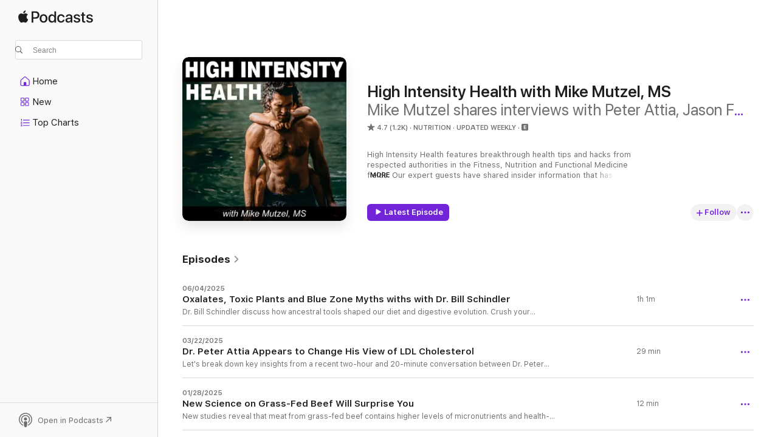

--- FILE ---
content_type: text/html
request_url: https://podcasts.apple.com/us/podcast/high-intensity-health-with-mike-mutzel-ms/id910048041
body_size: 36186
content:
<!DOCTYPE html>
<html dir="ltr" lang="en-US">
    <head>
        <meta charset="utf-8" />
        <meta http-equiv="X-UA-Compatible" content="IE=edge" />
        <meta name="viewport" content="width=device-width,initial-scale=1" />
        <meta name="applicable-device" content="pc,mobile" />
        <meta name="referrer" content="strict-origin" />

        <link
            rel="apple-touch-icon"
            sizes="180x180"
            href="/assets/favicon/favicon-180.png"
        />
        <link
            rel="icon"
            type="image/png"
            sizes="32x32"
            href="/assets/favicon/favicon-32.png"
        />
        <link
            rel="icon"
            type="image/png"
            sizes="16x16"
            href="/assets/favicon/favicon-16.png"
        />
        <link
            rel="mask-icon"
            href="/assets/favicon/favicon.svg"
            color="#7e50df"
        />
        <link rel="manifest" href="/manifest.json" />

        <title>High Intensity Health with Mike Mutzel, MS - Podcast - Apple Podcasts</title><!-- HEAD_svelte-1frznod_START --><link rel="preconnect" href="//www.apple.com/wss/fonts" crossorigin="anonymous"><link rel="stylesheet" as="style" href="//www.apple.com/wss/fonts?families=SF+Pro,v4%7CSF+Pro+Icons,v1&amp;display=swap" type="text/css" referrerpolicy="strict-origin-when-cross-origin"><!-- HEAD_svelte-1frznod_END --><!-- HEAD_svelte-eg3hvx_START -->    <meta name="description" content="Listen to Mike Mutzel shares interviews with Peter Attia, Jason Fung, Stan Efferding,'s High Intensity Health with Mike Mutzel, MS podcast with Mike Mutzel on Apple Podcasts.">  <link rel="canonical" href="https://podcasts.apple.com/us/podcast/high-intensity-health-with-mike-mutzel-ms/id910048041">   <link rel="alternate" type="application/json+oembed" href="https://podcasts.apple.com/api/oembed?url=https%3A%2F%2Fpodcasts.apple.com%2Fus%2Fpodcast%2Fhigh-intensity-health-with-mike-mutzel-ms%2Fid910048041" title="High Intensity Health with Mike Mutzel, MS - Podcast - Apple Podcasts">  <meta name="al:ios:app_store_id" content="525463029"> <meta name="al:ios:app_name" content="Apple Podcasts"> <meta name="apple:content_id" content="910048041"> <meta name="apple:title" content="High Intensity Health with Mike Mutzel, MS"> <meta name="apple:description" content="Listen to Mike Mutzel shares interviews with Peter Attia, Jason Fung, Stan Efferding,'s High Intensity Health with Mike Mutzel, MS podcast with Mike Mutzel on Apple Podcasts.">   <meta property="og:title" content="High Intensity Health with Mike Mutzel, MS"> <meta property="og:description" content="Nutrition Podcast · Updated Weekly · High Intensity Health features breakthrough health tips and hacks from respected authorities in the Fitness, Nutrition and Functional Medicine fields. Our expert guests have shared insider information…"> <meta property="og:site_name" content="Apple Podcasts"> <meta property="og:url" content="https://podcasts.apple.com/us/podcast/high-intensity-health-with-mike-mutzel-ms/id910048041"> <meta property="og:image" content="https://is1-ssl.mzstatic.com/image/thumb/Podcasts124/v4/d2/cf/19/d2cf198c-ce30-e2aa-539a-81fb06ac39d0/mza_6030061184963713654.jpg/1200x1200bf-60.jpg"> <meta property="og:image:secure_url" content="https://is1-ssl.mzstatic.com/image/thumb/Podcasts124/v4/d2/cf/19/d2cf198c-ce30-e2aa-539a-81fb06ac39d0/mza_6030061184963713654.jpg/1200x1200bf-60.jpg"> <meta property="og:image:alt" content="High Intensity Health with Mike Mutzel, MS"> <meta property="og:image:width" content="1200"> <meta property="og:image:height" content="1200"> <meta property="og:image:type" content="image/jpg"> <meta property="og:type" content="website"> <meta property="og:locale" content="en_US">     <meta name="twitter:title" content="High Intensity Health with Mike Mutzel, MS"> <meta name="twitter:description" content="Nutrition Podcast · Updated Weekly · High Intensity Health features breakthrough health tips and hacks from respected authorities in the Fitness, Nutrition and Functional Medicine fields. Our expert guests have shared insider information…"> <meta name="twitter:site" content="@ApplePodcasts"> <meta name="twitter:image" content="https://is1-ssl.mzstatic.com/image/thumb/Podcasts124/v4/d2/cf/19/d2cf198c-ce30-e2aa-539a-81fb06ac39d0/mza_6030061184963713654.jpg/1200x1200bf-60.jpg"> <meta name="twitter:image:alt" content="High Intensity Health with Mike Mutzel, MS"> <meta name="twitter:card" content="summary">      <!-- HTML_TAG_START -->
                <script id=schema:show type="application/ld+json">
                    {"@context":"http://schema.org","@type":"CreativeWorkSeries","name":"High Intensity Health with Mike Mutzel, MS","description":"High Intensity Health features breakthrough health tips and hacks from respected authorities in the Fitness, Nutrition and Functional Medicine fields. Our expert guests have shared insider information that has helped thousands of Moms, Dads, Executives, Health Care Professionals and High-Performing Athletes optimize their metabolism, belly fat,  gut bacteria, immune system,both physical and mental performance and overall health. No matter where you sit on the health and nutrition spectrum, you'll benefit from our cutting-edge discussions, 2-days per week.","genre":["Nutrition","Podcasts","Health & Fitness","Medicine"],"url":"https://podcasts.apple.com/us/podcast/high-intensity-health-with-mike-mutzel-ms/id910048041","offers":[{"@type":"Offer","category":"free","price":0}],"dateModified":"2025-06-04T00:58:00Z","thumbnailUrl":"https://is1-ssl.mzstatic.com/image/thumb/Podcasts124/v4/d2/cf/19/d2cf198c-ce30-e2aa-539a-81fb06ac39d0/mza_6030061184963713654.jpg/1200x1200bf.webp","aggregateRating":{"@type":"AggregateRating","ratingValue":4.7,"reviewCount":1201,"itemReviewed":{"@type":"CreativeWorkSeries","name":"High Intensity Health with Mike Mutzel, MS","description":"High Intensity Health features breakthrough health tips and hacks from respected authorities in the Fitness, Nutrition and Functional Medicine fields. Our expert guests have shared insider information that has helped thousands of Moms, Dads, Executives, Health Care Professionals and High-Performing Athletes optimize their metabolism, belly fat,  gut bacteria, immune system,both physical and mental performance and overall health. No matter where you sit on the health and nutrition spectrum, you'll benefit from our cutting-edge discussions, 2-days per week.","genre":["Nutrition","Podcasts","Health & Fitness","Medicine"],"url":"https://podcasts.apple.com/us/podcast/high-intensity-health-with-mike-mutzel-ms/id910048041","offers":[{"@type":"Offer","category":"free","price":0}],"dateModified":"2025-06-04T00:58:00Z","thumbnailUrl":"https://is1-ssl.mzstatic.com/image/thumb/Podcasts124/v4/d2/cf/19/d2cf198c-ce30-e2aa-539a-81fb06ac39d0/mza_6030061184963713654.jpg/1200x1200bf.webp"}},"review":[{"@type":"Review","author":"Stick.Lady","datePublished":"2025-02-20","name":"New Science on Grass Ged Beef","reviewBody":"Just discovered your podcast, helpful info for the seniors I support.  We want to eat healthy, and gift quality food to our distant relatives.  Searching to Solve-Marcie’s-Medical-Mystery.  Need D3, K2, and Magnesium sources.   Check out our Go Fund Me, help seniors.","reviewRating":{"@type":"Rating","ratingValue":5,"bestRating":5,"worstRating":1},"itemReviewed":{"@type":"CreativeWorkSeries","name":"High Intensity Health with Mike Mutzel, MS","description":"High Intensity Health features breakthrough health tips and hacks from respected authorities in the Fitness, Nutrition and Functional Medicine fields. Our expert guests have shared insider information that has helped thousands of Moms, Dads, Executives, Health Care Professionals and High-Performing Athletes optimize their metabolism, belly fat,  gut bacteria, immune system,both physical and mental performance and overall health. No matter where you sit on the health and nutrition spectrum, you'll benefit from our cutting-edge discussions, 2-days per week.","genre":["Nutrition","Podcasts","Health & Fitness","Medicine"],"url":"https://podcasts.apple.com/us/podcast/high-intensity-health-with-mike-mutzel-ms/id910048041","offers":[{"@type":"Offer","category":"free","price":0}],"dateModified":"2025-06-04T00:58:00Z","thumbnailUrl":"https://is1-ssl.mzstatic.com/image/thumb/Podcasts124/v4/d2/cf/19/d2cf198c-ce30-e2aa-539a-81fb06ac39d0/mza_6030061184963713654.jpg/1200x1200bf.webp"}},{"@type":"Review","author":"JSM7612","datePublished":"2025-06-25","name":"Increasingly ideological","reviewBody":"Dangerous misinformation. Look elsewhere for real, research – supported information about health and nutrition.","reviewRating":{"@type":"Rating","ratingValue":1,"bestRating":5,"worstRating":1},"itemReviewed":{"@type":"CreativeWorkSeries","name":"High Intensity Health with Mike Mutzel, MS","description":"High Intensity Health features breakthrough health tips and hacks from respected authorities in the Fitness, Nutrition and Functional Medicine fields. Our expert guests have shared insider information that has helped thousands of Moms, Dads, Executives, Health Care Professionals and High-Performing Athletes optimize their metabolism, belly fat,  gut bacteria, immune system,both physical and mental performance and overall health. No matter where you sit on the health and nutrition spectrum, you'll benefit from our cutting-edge discussions, 2-days per week.","genre":["Nutrition","Podcasts","Health & Fitness","Medicine"],"url":"https://podcasts.apple.com/us/podcast/high-intensity-health-with-mike-mutzel-ms/id910048041","offers":[{"@type":"Offer","category":"free","price":0}],"dateModified":"2025-06-04T00:58:00Z","thumbnailUrl":"https://is1-ssl.mzstatic.com/image/thumb/Podcasts124/v4/d2/cf/19/d2cf198c-ce30-e2aa-539a-81fb06ac39d0/mza_6030061184963713654.jpg/1200x1200bf.webp"}},{"@type":"Review","author":"robert3PX","datePublished":"2025-03-10","name":"Too MAHA for My Liking","reviewBody":"I’ve followed this show for a while now on YT and audio podcasts, but recently Mike and a lot of his audience skew towards the aforementioned movement and RFK Jr. A movement I view with suspicion and a sellout politician that really will not make our nation heathy again. I’ve gotten value from Mike and the information shared but this is where I part ways with HIH.","reviewRating":{"@type":"Rating","ratingValue":3,"bestRating":5,"worstRating":1},"itemReviewed":{"@type":"CreativeWorkSeries","name":"High Intensity Health with Mike Mutzel, MS","description":"High Intensity Health features breakthrough health tips and hacks from respected authorities in the Fitness, Nutrition and Functional Medicine fields. Our expert guests have shared insider information that has helped thousands of Moms, Dads, Executives, Health Care Professionals and High-Performing Athletes optimize their metabolism, belly fat,  gut bacteria, immune system,both physical and mental performance and overall health. No matter where you sit on the health and nutrition spectrum, you'll benefit from our cutting-edge discussions, 2-days per week.","genre":["Nutrition","Podcasts","Health & Fitness","Medicine"],"url":"https://podcasts.apple.com/us/podcast/high-intensity-health-with-mike-mutzel-ms/id910048041","offers":[{"@type":"Offer","category":"free","price":0}],"dateModified":"2025-06-04T00:58:00Z","thumbnailUrl":"https://is1-ssl.mzstatic.com/image/thumb/Podcasts124/v4/d2/cf/19/d2cf198c-ce30-e2aa-539a-81fb06ac39d0/mza_6030061184963713654.jpg/1200x1200bf.webp"}},{"@type":"Review","author":"-c peters","datePublished":"2024-09-24","name":"Kudos from a professional in the same realm","reviewBody":"I think your podcast is a fabulous job of getting to the point, yet still hammering home the information that makes a difference.\n\nI am a performance specialist and a sports practitioner by trade and have my own podcast, dedicated to healthy lifestyle and living as well.\n\nI love it when like-minded individuals that I have never met, reached the same conclusion based on practice and experience.\n\nThe much more I enjoy following your show you make me better at my job and life\n\nSportsDocDC","reviewRating":{"@type":"Rating","ratingValue":5,"bestRating":5,"worstRating":1},"itemReviewed":{"@type":"CreativeWorkSeries","name":"High Intensity Health with Mike Mutzel, MS","description":"High Intensity Health features breakthrough health tips and hacks from respected authorities in the Fitness, Nutrition and Functional Medicine fields. Our expert guests have shared insider information that has helped thousands of Moms, Dads, Executives, Health Care Professionals and High-Performing Athletes optimize their metabolism, belly fat,  gut bacteria, immune system,both physical and mental performance and overall health. No matter where you sit on the health and nutrition spectrum, you'll benefit from our cutting-edge discussions, 2-days per week.","genre":["Nutrition","Podcasts","Health & Fitness","Medicine"],"url":"https://podcasts.apple.com/us/podcast/high-intensity-health-with-mike-mutzel-ms/id910048041","offers":[{"@type":"Offer","category":"free","price":0}],"dateModified":"2025-06-04T00:58:00Z","thumbnailUrl":"https://is1-ssl.mzstatic.com/image/thumb/Podcasts124/v4/d2/cf/19/d2cf198c-ce30-e2aa-539a-81fb06ac39d0/mza_6030061184963713654.jpg/1200x1200bf.webp"}},{"@type":"Review","author":"Merlin2/14","datePublished":"2024-05-25","name":"Thanks","reviewBody":"Hi Mike,\nThanks for your short and to the point topics. I appreciate you!\nPeace,\nSteven in Houston","reviewRating":{"@type":"Rating","ratingValue":5,"bestRating":5,"worstRating":1},"itemReviewed":{"@type":"CreativeWorkSeries","name":"High Intensity Health with Mike Mutzel, MS","description":"High Intensity Health features breakthrough health tips and hacks from respected authorities in the Fitness, Nutrition and Functional Medicine fields. Our expert guests have shared insider information that has helped thousands of Moms, Dads, Executives, Health Care Professionals and High-Performing Athletes optimize their metabolism, belly fat,  gut bacteria, immune system,both physical and mental performance and overall health. No matter where you sit on the health and nutrition spectrum, you'll benefit from our cutting-edge discussions, 2-days per week.","genre":["Nutrition","Podcasts","Health & Fitness","Medicine"],"url":"https://podcasts.apple.com/us/podcast/high-intensity-health-with-mike-mutzel-ms/id910048041","offers":[{"@type":"Offer","category":"free","price":0}],"dateModified":"2025-06-04T00:58:00Z","thumbnailUrl":"https://is1-ssl.mzstatic.com/image/thumb/Podcasts124/v4/d2/cf/19/d2cf198c-ce30-e2aa-539a-81fb06ac39d0/mza_6030061184963713654.jpg/1200x1200bf.webp"}},{"@type":"Review","author":"brvnd77","datePublished":"2024-08-10","name":"Dangerous Misinformation and Bro Science","reviewBody":"These guys are clearly just carnivore diet bros that fish for supporting evidence of that diet, as well as evidence to negate all of the other diets that they hate. It is below poor quality.","reviewRating":{"@type":"Rating","ratingValue":1,"bestRating":5,"worstRating":1},"itemReviewed":{"@type":"CreativeWorkSeries","name":"High Intensity Health with Mike Mutzel, MS","description":"High Intensity Health features breakthrough health tips and hacks from respected authorities in the Fitness, Nutrition and Functional Medicine fields. Our expert guests have shared insider information that has helped thousands of Moms, Dads, Executives, Health Care Professionals and High-Performing Athletes optimize their metabolism, belly fat,  gut bacteria, immune system,both physical and mental performance and overall health. No matter where you sit on the health and nutrition spectrum, you'll benefit from our cutting-edge discussions, 2-days per week.","genre":["Nutrition","Podcasts","Health & Fitness","Medicine"],"url":"https://podcasts.apple.com/us/podcast/high-intensity-health-with-mike-mutzel-ms/id910048041","offers":[{"@type":"Offer","category":"free","price":0}],"dateModified":"2025-06-04T00:58:00Z","thumbnailUrl":"https://is1-ssl.mzstatic.com/image/thumb/Podcasts124/v4/d2/cf/19/d2cf198c-ce30-e2aa-539a-81fb06ac39d0/mza_6030061184963713654.jpg/1200x1200bf.webp"}},{"@type":"Review","author":"A cultured kiddo","datePublished":"2024-05-19","name":"Actionable steps for a healthier life!","reviewBody":"Love listening and always given doable steps for a better life.","reviewRating":{"@type":"Rating","ratingValue":5,"bestRating":5,"worstRating":1},"itemReviewed":{"@type":"CreativeWorkSeries","name":"High Intensity Health with Mike Mutzel, MS","description":"High Intensity Health features breakthrough health tips and hacks from respected authorities in the Fitness, Nutrition and Functional Medicine fields. Our expert guests have shared insider information that has helped thousands of Moms, Dads, Executives, Health Care Professionals and High-Performing Athletes optimize their metabolism, belly fat,  gut bacteria, immune system,both physical and mental performance and overall health. No matter where you sit on the health and nutrition spectrum, you'll benefit from our cutting-edge discussions, 2-days per week.","genre":["Nutrition","Podcasts","Health & Fitness","Medicine"],"url":"https://podcasts.apple.com/us/podcast/high-intensity-health-with-mike-mutzel-ms/id910048041","offers":[{"@type":"Offer","category":"free","price":0}],"dateModified":"2025-06-04T00:58:00Z","thumbnailUrl":"https://is1-ssl.mzstatic.com/image/thumb/Podcasts124/v4/d2/cf/19/d2cf198c-ce30-e2aa-539a-81fb06ac39d0/mza_6030061184963713654.jpg/1200x1200bf.webp"}},{"@type":"Review","author":"No sweets","datePublished":"2024-04-26","name":"Always educating","reviewBody":"Every podcast I learn something that I can reflect on and make small course corrections in my health. Mike asks a lot of big and small questions.","reviewRating":{"@type":"Rating","ratingValue":5,"bestRating":5,"worstRating":1},"itemReviewed":{"@type":"CreativeWorkSeries","name":"High Intensity Health with Mike Mutzel, MS","description":"High Intensity Health features breakthrough health tips and hacks from respected authorities in the Fitness, Nutrition and Functional Medicine fields. Our expert guests have shared insider information that has helped thousands of Moms, Dads, Executives, Health Care Professionals and High-Performing Athletes optimize their metabolism, belly fat,  gut bacteria, immune system,both physical and mental performance and overall health. No matter where you sit on the health and nutrition spectrum, you'll benefit from our cutting-edge discussions, 2-days per week.","genre":["Nutrition","Podcasts","Health & Fitness","Medicine"],"url":"https://podcasts.apple.com/us/podcast/high-intensity-health-with-mike-mutzel-ms/id910048041","offers":[{"@type":"Offer","category":"free","price":0}],"dateModified":"2025-06-04T00:58:00Z","thumbnailUrl":"https://is1-ssl.mzstatic.com/image/thumb/Podcasts124/v4/d2/cf/19/d2cf198c-ce30-e2aa-539a-81fb06ac39d0/mza_6030061184963713654.jpg/1200x1200bf.webp"}},{"@type":"Review","author":"Bias policeman","datePublished":"2024-02-24","name":"Meat biased.","reviewBody":"This guy seems determined to justify eating meat and animal products, cherry picking studies and ignoring any information that doesn’t confirm his bias that eating meat is a good thing. Look elsewhere for unbiased health information.","reviewRating":{"@type":"Rating","ratingValue":2,"bestRating":5,"worstRating":1},"itemReviewed":{"@type":"CreativeWorkSeries","name":"High Intensity Health with Mike Mutzel, MS","description":"High Intensity Health features breakthrough health tips and hacks from respected authorities in the Fitness, Nutrition and Functional Medicine fields. Our expert guests have shared insider information that has helped thousands of Moms, Dads, Executives, Health Care Professionals and High-Performing Athletes optimize their metabolism, belly fat,  gut bacteria, immune system,both physical and mental performance and overall health. No matter where you sit on the health and nutrition spectrum, you'll benefit from our cutting-edge discussions, 2-days per week.","genre":["Nutrition","Podcasts","Health & Fitness","Medicine"],"url":"https://podcasts.apple.com/us/podcast/high-intensity-health-with-mike-mutzel-ms/id910048041","offers":[{"@type":"Offer","category":"free","price":0}],"dateModified":"2025-06-04T00:58:00Z","thumbnailUrl":"https://is1-ssl.mzstatic.com/image/thumb/Podcasts124/v4/d2/cf/19/d2cf198c-ce30-e2aa-539a-81fb06ac39d0/mza_6030061184963713654.jpg/1200x1200bf.webp"}},{"@type":"Review","author":"WyvWyv","datePublished":"2024-03-27","name":"Cherry picking and bias.","reviewBody":"Really comes off as pushing a personal agenda.","reviewRating":{"@type":"Rating","ratingValue":1,"bestRating":5,"worstRating":1},"itemReviewed":{"@type":"CreativeWorkSeries","name":"High Intensity Health with Mike Mutzel, MS","description":"High Intensity Health features breakthrough health tips and hacks from respected authorities in the Fitness, Nutrition and Functional Medicine fields. Our expert guests have shared insider information that has helped thousands of Moms, Dads, Executives, Health Care Professionals and High-Performing Athletes optimize their metabolism, belly fat,  gut bacteria, immune system,both physical and mental performance and overall health. No matter where you sit on the health and nutrition spectrum, you'll benefit from our cutting-edge discussions, 2-days per week.","genre":["Nutrition","Podcasts","Health & Fitness","Medicine"],"url":"https://podcasts.apple.com/us/podcast/high-intensity-health-with-mike-mutzel-ms/id910048041","offers":[{"@type":"Offer","category":"free","price":0}],"dateModified":"2025-06-04T00:58:00Z","thumbnailUrl":"https://is1-ssl.mzstatic.com/image/thumb/Podcasts124/v4/d2/cf/19/d2cf198c-ce30-e2aa-539a-81fb06ac39d0/mza_6030061184963713654.jpg/1200x1200bf.webp"}}],"workExample":[{"@type":"AudioObject","datePublished":"2025-06-04","description":"Dr. Bill Schindler discuss how ancestral tools shaped our diet and digestive evolution.\n Crush your Workouts and stay hydrated with the  Creatine + Electrolyte Combo by MYOXCIENCE: https://bit.ly/electrolyte-stix\n *Save with code podcast at checkout\n T","duration":"PT1H47S","genre":["Nutrition"],"name":"Oxalates, Toxic Plants and Blue Zone Myths withs with Dr. Bill Schindler","offers":[{"@type":"Offer","category":"free","price":0}],"requiresSubscription":"no","uploadDate":"2025-06-04","url":"https://podcasts.apple.com/us/podcast/oxalates-toxic-plants-and-blue-zone-myths-withs-with/id910048041?i=1000711098690","thumbnailUrl":"https://is1-ssl.mzstatic.com/image/thumb/Podcasts124/v4/d2/cf/19/d2cf198c-ce30-e2aa-539a-81fb06ac39d0/mza_6030061184963713654.jpg/1200x1200bf.webp"},{"@type":"AudioObject","datePublished":"2025-03-22","description":"Let's break down key insights from a recent two-hour and 20-minute conversation between Dr. Peter Attia and renowned lipidologist Tom Dayspring. Support your Intermittent Fasting lifestyle with the Berberine Fasting Accelerator  by MYOXCIENCE: ...","duration":"PT29M23S","genre":["Nutrition"],"name":"Dr. Peter Attia Appears to Change His View of LDL Cholesterol","offers":[{"@type":"Offer","category":"free","price":0}],"requiresSubscription":"no","uploadDate":"2025-03-22","url":"https://podcasts.apple.com/us/podcast/dr-peter-attia-appears-to-change-his-view-of-ldl-cholesterol/id910048041?i=1000700338265","thumbnailUrl":"https://is1-ssl.mzstatic.com/image/thumb/Podcasts124/v4/d2/cf/19/d2cf198c-ce30-e2aa-539a-81fb06ac39d0/mza_6030061184963713654.jpg/1200x1200bf.webp"},{"@type":"AudioObject","datePublished":"2025-01-28","description":"New studies reveal that meat from grass-fed beef contains higher levels of micronutrients and health-promoting compounds compared to pasture-raised alternatives. Support your Intermittent Fasting lifestyle with the  by MYOXCIENCE:  Use code...","duration":"PT11M52S","genre":["Nutrition"],"name":"New Science on Grass-Fed Beef Will Surprise You","offers":[{"@type":"Offer","category":"free","price":0}],"requiresSubscription":"no","uploadDate":"2025-01-28","url":"https://podcasts.apple.com/us/podcast/new-science-on-grass-fed-beef-will-surprise-you/id910048041?i=1000686417212","thumbnailUrl":"https://is1-ssl.mzstatic.com/image/thumb/Podcasts124/v4/d2/cf/19/d2cf198c-ce30-e2aa-539a-81fb06ac39d0/mza_6030061184963713654.jpg/1200x1200bf.webp"},{"@type":"AudioObject","datePublished":"2024-12-28","description":"Today's show is brought to you by .  In this episode, heart surgeon and best selling author Dr. Phil Ovadia discusses the foods and lifestyle factors driving a new wave of early-onset heart disease. Sponsored by MYOXCIENCE: Support your...","duration":"PT1H1M58S","genre":["Nutrition"],"name":"Heart Surgeon Exposes the #1 Cause of Rising Heart Deaths","offers":[{"@type":"Offer","category":"free","price":0}],"requiresSubscription":"no","uploadDate":"2024-12-28","url":"https://podcasts.apple.com/us/podcast/heart-surgeon-exposes-the-1-cause-of-rising-heart-deaths/id910048041?i=1000681908806","thumbnailUrl":"https://is1-ssl.mzstatic.com/image/thumb/Podcasts124/v4/d2/cf/19/d2cf198c-ce30-e2aa-539a-81fb06ac39d0/mza_6030061184963713654.jpg/1200x1200bf.webp"},{"@type":"AudioObject","datePublished":"2024-12-05","description":"A new study finds poor metabolic health and low HDL is a greater predictor of coronary artery calcium than LDL cholesterol.  Support your Intermittent Fasting lifestyle with the Berberine Fasting Accelerator  by MYOXCIENCE:   Use code...","duration":"PT24M27S","genre":["Nutrition"],"name":"The LDL Cholesterol Story is Falling Apart: Focus on THIS Instead","offers":[{"@type":"Offer","category":"free","price":0}],"requiresSubscription":"no","uploadDate":"2024-12-05","url":"https://podcasts.apple.com/us/podcast/the-ldl-cholesterol-story-is-falling-apart-focus-on/id910048041?i=1000679282328","thumbnailUrl":"https://is1-ssl.mzstatic.com/image/thumb/Podcasts124/v4/d2/cf/19/d2cf198c-ce30-e2aa-539a-81fb06ac39d0/mza_6030061184963713654.jpg/1200x1200bf.webp"},{"@type":"AudioObject","datePublished":"2024-11-18","description":"We dive into the latest research on creatine, covering loading phases, optimal timing, individualized dosing, benefits beyond muscle health—including cognitive performance for kids—and special considerations for various diets like vegan and...","duration":"PT9M5S","genre":["Nutrition"],"name":"When to Take Creatine for Muscle Growth & Performance","offers":[{"@type":"Offer","category":"free","price":0}],"requiresSubscription":"no","uploadDate":"2024-11-18","url":"https://podcasts.apple.com/us/podcast/when-to-take-creatine-for-muscle-growth-performance/id910048041?i=1000677354831","thumbnailUrl":"https://is1-ssl.mzstatic.com/image/thumb/Podcasts124/v4/d2/cf/19/d2cf198c-ce30-e2aa-539a-81fb06ac39d0/mza_6030061184963713654.jpg/1200x1200bf.webp"},{"@type":"AudioObject","datePublished":"2024-10-22","description":"This study found that ultra-processed foods lead to higher energy intake, faster eating rates, and increased weight gain compared to unprocessed real foods, even when calories and macronutrients are matched. Support your Vitamin D and K2 Health with...","duration":"PT20M13S","genre":["Nutrition"],"name":"This Blood Marker Soars After Junk Food—Causing 1 lb Fat Gain in One Week","offers":[{"@type":"Offer","category":"free","price":0}],"requiresSubscription":"no","uploadDate":"2024-10-22","url":"https://podcasts.apple.com/us/podcast/this-blood-marker-soars-after-junk-food-causing-1-lb/id910048041?i=1000674037123","thumbnailUrl":"https://is1-ssl.mzstatic.com/image/thumb/Podcasts124/v4/d2/cf/19/d2cf198c-ce30-e2aa-539a-81fb06ac39d0/mza_6030061184963713654.jpg/1200x1200bf.webp"},{"@type":"AudioObject","datePublished":"2024-10-14","description":"Relationship coach Kim Anami shares transformative insights on how to elevate your relationship and enrich your life through the power of authentic, high-quality physical intimacy. Optimize your hormones and libido with the Morning Wood by MYOXCIENCE:..","duration":"PT1H5M11S","genre":["Nutrition"],"name":"Boost Your Libido Naturally Through Orgasms w/ Relationship Coach Kim Anami","offers":[{"@type":"Offer","category":"free","price":0}],"requiresSubscription":"no","uploadDate":"2024-10-14","url":"https://podcasts.apple.com/us/podcast/boost-your-libido-naturally-through-orgasms-w-relationship/id910048041?i=1000673090115","thumbnailUrl":"https://is1-ssl.mzstatic.com/image/thumb/Podcasts124/v4/d2/cf/19/d2cf198c-ce30-e2aa-539a-81fb06ac39d0/mza_6030061184963713654.jpg/1200x1200bf.webp"},{"@type":"AudioObject","datePublished":"2024-10-07","description":"Let's discuss a study comparing plant-based, flexitarian, and omnivorous diets, focusing on their effects on cardiovascular risk factors and body composition. Elongate Your Fast with the updated Berberine Fasting Accelerator by MYOXCIENCE:   Use...","duration":"PT13M57S","genre":["Nutrition"],"name":"Meat & Heart Health: NEW Plant-Based VS Omnivore Diet Study","offers":[{"@type":"Offer","category":"free","price":0}],"requiresSubscription":"no","uploadDate":"2024-10-07","url":"https://podcasts.apple.com/us/podcast/meat-heart-health-new-plant-based-vs-omnivore-diet-study/id910048041?i=1000672147228","thumbnailUrl":"https://is1-ssl.mzstatic.com/image/thumb/Podcasts124/v4/d2/cf/19/d2cf198c-ce30-e2aa-539a-81fb06ac39d0/mza_6030061184963713654.jpg/1200x1200bf.webp"},{"@type":"AudioObject","datePublished":"2024-09-24","description":"This episode is brought to you by MYOXCIENCE Nutrition.  JJ Virgin dispels the myth that women will get bulky from resistance training and highlights the benefits of supplements like creatine and herbs like Ashwagandha and more.   Sponsored...","duration":"PT1H20M27S","genre":["Nutrition"],"name":"Protein & Creatine for Women: Nutrition Expert Reveals Muscle Gain Myths & Science","offers":[{"@type":"Offer","category":"free","price":0}],"requiresSubscription":"no","uploadDate":"2024-09-24","url":"https://podcasts.apple.com/us/podcast/protein-creatine-for-women-nutrition-expert-reveals/id910048041?i=1000670528818","thumbnailUrl":"https://is1-ssl.mzstatic.com/image/thumb/Podcasts124/v4/d2/cf/19/d2cf198c-ce30-e2aa-539a-81fb06ac39d0/mza_6030061184963713654.jpg/1200x1200bf.webp"},{"@type":"AudioObject","datePublished":"2024-09-11","description":"Today’s show is brought to you by MYOXCIENCE Nutrition. Mike challenges mainstream dietary advice, pointing out that despite cutting red meat and saturated fats, we're seeing more health issues due to processed foods and vegetable oils. A...","duration":"PT13M35S","genre":["Nutrition"],"name":"Butter & Red Meat Down, Vegetable Oil Up 300%: The 60-Year Nutrition Mistake","offers":[{"@type":"Offer","category":"free","price":0}],"requiresSubscription":"no","uploadDate":"2024-09-11","url":"https://podcasts.apple.com/us/podcast/butter-red-meat-down-vegetable-oil-up-300-the-60-year/id910048041?i=1000669195702","thumbnailUrl":"https://is1-ssl.mzstatic.com/image/thumb/Podcasts124/v4/d2/cf/19/d2cf198c-ce30-e2aa-539a-81fb06ac39d0/mza_6030061184963713654.jpg/1200x1200bf.webp"},{"@type":"AudioObject","datePublished":"2024-09-06","description":"Today’s show is brought to you by MYOXCIENCE Nutrition. In this episode Matt Kaeberlein, PhD, CEO of Optispan, discusses the significance of enhancing health span through interventions like rapamycin and highlights the role of senescent cells in...","duration":"PT1H29M44S","genre":["Nutrition"],"name":"Longevity Scientist Shares Top Strategies for Improving Your Health Span w/ Matt Kaeberlein, PhD","offers":[{"@type":"Offer","category":"free","price":0}],"requiresSubscription":"no","uploadDate":"2024-09-06","url":"https://podcasts.apple.com/us/podcast/longevity-scientist-shares-top-strategies-for-improving/id910048041?i=1000668665025","thumbnailUrl":"https://is1-ssl.mzstatic.com/image/thumb/Podcasts124/v4/d2/cf/19/d2cf198c-ce30-e2aa-539a-81fb06ac39d0/mza_6030061184963713654.jpg/1200x1200bf.webp"},{"@type":"AudioObject","datePublished":"2024-08-20","description":"Brian Sanders, creator of the film \"Food Lies,\" discusses how traditional diets rich in animal-based nutrition contribute to better health and height. Support your Intermittent Fasting lifestyle with the updated  by MYOXCIENCE:   Use code podcast at...","duration":"PT1H31M52S","genre":["Nutrition"],"name":"The Food Pyramid's Dark Side: How It's Shaped Our Health Crisis w/ Brian Sanders","offers":[{"@type":"Offer","category":"free","price":0}],"requiresSubscription":"no","uploadDate":"2024-08-20","url":"https://podcasts.apple.com/us/podcast/the-food-pyramids-dark-side-how-its-shaped-our-health/id910048041?i=1000666054300","thumbnailUrl":"https://is1-ssl.mzstatic.com/image/thumb/Podcasts124/v4/d2/cf/19/d2cf198c-ce30-e2aa-539a-81fb06ac39d0/mza_6030061184963713654.jpg/1200x1200bf.webp"},{"@type":"AudioObject","datePublished":"2024-08-16","description":"Rancher Michaela Mann discusses the balance between grass and grain finishing in cattle and challenges faced by U.S. agriculture including land loss and sustainability efforts.   Crush your Workouts and stay hydrated this summer with the...","duration":"PT1H6M51S","genre":["Nutrition"],"name":"Grass-Fed VS Grain-Fed: A Rancher's Take on Beef & Nutrient Quality","offers":[{"@type":"Offer","category":"free","price":0}],"requiresSubscription":"no","uploadDate":"2024-08-16","url":"https://podcasts.apple.com/us/podcast/grass-fed-vs-grain-fed-a-ranchers-take-on-beef/id910048041?i=1000665651693","thumbnailUrl":"https://is1-ssl.mzstatic.com/image/thumb/Podcasts124/v4/d2/cf/19/d2cf198c-ce30-e2aa-539a-81fb06ac39d0/mza_6030061184963713654.jpg/1200x1200bf.webp"},{"@type":"AudioObject","datePublished":"2024-08-12","description":"Learn the connections between mouth breathing, sleep disorder breathing, and their impact on nighttime urination, heart health, and overall sleep quality.  Save on the Bon Charge Red Light Mask:  Save on the Myo Relax Sleep Blend:  Save with code...","duration":"PT28M1S","genre":["Nutrition"],"name":"How Mouth Tape Can Transform Your Sleep and Stop Frequent Night Urination","offers":[{"@type":"Offer","category":"free","price":0}],"requiresSubscription":"no","uploadDate":"2024-08-12","url":"https://podcasts.apple.com/us/podcast/how-mouth-tape-can-transform-your-sleep-and-stop/id910048041?i=1000665084427","thumbnailUrl":"https://is1-ssl.mzstatic.com/image/thumb/Podcasts124/v4/d2/cf/19/d2cf198c-ce30-e2aa-539a-81fb06ac39d0/mza_6030061184963713654.jpg/1200x1200bf.webp"}]}
                </script>
                <!-- HTML_TAG_END -->    <!-- HEAD_svelte-eg3hvx_END --><!-- HEAD_svelte-1p7jl_START --><!-- HEAD_svelte-1p7jl_END -->
      <script type="module" crossorigin src="/assets/index~6ee77bbec8.js"></script>
      <link rel="stylesheet" href="/assets/index~6c3ea543f1.css">
    </head>
    <body>
        <svg style="display: none" xmlns="http://www.w3.org/2000/svg">
            <symbol id="play-circle-fill" viewBox="0 0 60 60">
                <path
                    class="icon-circle-fill__circle"
                    fill="var(--iconCircleFillBG, transparent)"
                    d="M30 60c16.411 0 30-13.617 30-30C60 13.588 46.382 0 29.971 0 13.588 0 .001 13.588.001 30c0 16.383 13.617 30 30 30Z"
                />
                <path
                    fill="var(--iconFillArrow, var(--keyColor, black))"
                    d="M24.411 41.853c-1.41.853-3.028.177-3.028-1.294V19.47c0-1.44 1.735-2.058 3.028-1.294l17.265 10.235a1.89 1.89 0 0 1 0 3.265L24.411 41.853Z"
                />
            </symbol>
        </svg>
        <script defer src="/assets/focus-visible/focus-visible.min.js"></script>
        

        <script
            async
            src="/includes/js-cdn/musickit/v3/amp/musickit.js"
        ></script>
        <script
            type="module"
            async
            src="/includes/js-cdn/musickit/v3/components/musickit-components/musickit-components.esm.js"
        ></script>
        <script
            nomodule
            async
            src="/includes/js-cdn/musickit/v3/components/musickit-components/musickit-components.js"
        ></script>
        <div id="body-container">
              <div class="app-container svelte-ybg737" data-testid="app-container"> <div class="header svelte-1jb51s" data-testid="header"><nav data-testid="navigation" class="navigation svelte-13li0vp"><div class="navigation__header svelte-13li0vp"><div data-testid="logo" class="logo svelte-1gk6pig"> <a aria-label="Apple Podcasts" role="img" href="https://podcasts.apple.com/us/new" class="svelte-1gk6pig"><svg height="12" viewBox="0 0 67 12" width="67" class="podcasts-logo" aria-hidden="true"><path d="M45.646 3.547c1.748 0 2.903.96 2.903 2.409v5.048h-1.44V9.793h-.036c-.424.819-1.35 1.337-2.31 1.337-1.435 0-2.437-.896-2.437-2.22 0-1.288.982-2.065 2.722-2.17l2.005-.112v-.56c0-.82-.536-1.282-1.448-1.282-.836 0-1.42.4-1.539 1.037H42.66c.042-1.33 1.274-2.276 2.986-2.276zm-22.971 0c2.123 0 3.474 1.456 3.474 3.774 0 2.325-1.344 3.774-3.474 3.774s-3.474-1.45-3.474-3.774c0-2.318 1.358-3.774 3.474-3.774zm15.689 0c1.88 0 3.05 1.19 3.174 2.626h-1.434c-.132-.778-.737-1.359-1.726-1.359-1.156 0-1.922.974-1.922 2.507 0 1.568.773 2.514 1.936 2.514.933 0 1.545-.47 1.712-1.324h1.448c-.167 1.548-1.399 2.584-3.174 2.584-2.089 0-3.453-1.435-3.453-3.774 0-2.29 1.364-3.774 3.439-3.774zm14.263.007c1.622 0 2.785.903 2.82 2.206h-1.414c-.062-.652-.612-1.05-1.448-1.05-.814 0-1.357.377-1.357.952 0 .44.362.735 1.12.924l1.233.287c1.476.357 2.033.903 2.033 1.981 0 1.33-1.254 2.241-3.043 2.241-1.726 0-2.889-.89-3-2.234h1.49c.104.708.668 1.086 1.58 1.086.898 0 1.462-.371 1.462-.96 0-.455-.279-.7-1.044-.896L51.75 7.77c-1.323-.322-1.991-1.001-1.991-2.024 0-1.302 1.163-2.191 2.868-2.191zm11.396 0c1.622 0 2.784.903 2.82 2.206h-1.414c-.063-.652-.613-1.05-1.448-1.05-.815 0-1.358.377-1.358.952 0 .44.362.735 1.121.924l1.232.287C66.452 7.23 67 7.776 67 8.854c0 1.33-1.244 2.241-3.033 2.241-1.726 0-2.889-.89-3-2.234h1.49c.104.708.668 1.086 1.58 1.086.898 0 1.461-.371 1.461-.96 0-.455-.278-.7-1.044-.896l-1.308-.322c-1.323-.322-1.992-1.001-1.992-2.024 0-1.302 1.163-2.191 2.869-2.191zM6.368 2.776l.221.001c.348.028 1.352.135 1.994 1.091-.053.04-1.19.7-1.177 2.088.013 1.656 1.445 2.209 1.458 2.222-.013.041-.227.782-.749 1.55-.455.673-.924 1.333-1.673 1.346-.723.014-.964-.43-1.793-.43-.83 0-1.098.417-1.78.444-.723.027-1.272-.715-1.727-1.388C.205 8.34-.504 5.862.46 4.191c.468-.835 1.325-1.36 2.248-1.373.71-.013 1.365.471 1.793.471.429 0 1.191-.565 2.088-.512zM33.884.9v10.104h-1.462V9.751h-.028c-.432.84-1.267 1.33-2.332 1.33-1.83 0-3.077-1.484-3.077-3.76s1.246-3.76 3.063-3.76c1.051 0 1.88.49 2.297 1.302h.028V.9zm24.849.995v1.743h1.392v1.197h-1.392v4.061c0 .63.279.925.891.925.153 0 .397-.021.494-.035v1.19c-.167.042-.5.07-.835.07-1.483 0-2.06-.56-2.06-1.989V4.835h-1.066V3.638h1.065V1.895zM15.665.9c1.949 0 3.306 1.352 3.306 3.32 0 1.974-1.385 3.332-3.355 3.332h-2.158v3.452h-1.56V.9zm31.388 6.778-1.803.112c-.898.056-1.406.448-1.406 1.078 0 .645.529 1.065 1.336 1.065 1.051 0 1.873-.729 1.873-1.688zM22.675 4.793c-1.218 0-1.942.946-1.942 2.528 0 1.596.724 2.528 1.942 2.528s1.942-.932 1.942-2.528c0-1.59-.724-2.528-1.942-2.528zm7.784.056c-1.17 0-1.935.974-1.935 2.472 0 1.512.765 2.479 1.935 2.479 1.155 0 1.928-.98 1.928-2.479 0-1.484-.773-2.472-1.928-2.472zM15.254 2.224h-1.796v4.012h1.789c1.357 0 2.13-.735 2.13-2.01 0-1.274-.773-2.002-2.123-2.002zM6.596.13c.067.649-.188 1.283-.563 1.756-.39.46-1.007.824-1.624.77-.08-.621.228-1.283.577-1.688.389-.473 1.06-.81 1.61-.838z"></path></svg></a> </div> <div class="search-input-wrapper svelte-1gxcl7k" data-testid="search-input"><div data-testid="amp-search-input" aria-controls="search-suggestions" aria-expanded="false" aria-haspopup="listbox" aria-owns="search-suggestions" class="search-input-container svelte-rg26q6" tabindex="-1" role=""><div class="flex-container svelte-rg26q6"><form id="search-input-form" class="svelte-rg26q6"><svg height="16" width="16" viewBox="0 0 16 16" class="search-svg" aria-hidden="true"><path d="M11.87 10.835c.018.015.035.03.051.047l3.864 3.863a.735.735 0 1 1-1.04 1.04l-3.863-3.864a.744.744 0 0 1-.047-.051 6.667 6.667 0 1 1 1.035-1.035zM6.667 12a5.333 5.333 0 1 0 0-10.667 5.333 5.333 0 0 0 0 10.667z"></path></svg> <input value="" aria-autocomplete="list" aria-multiline="false" aria-controls="search-suggestions" aria-label="Search" placeholder="Search" spellcheck="false" autocomplete="off" autocorrect="off" autocapitalize="off" type="text" inputmode="search" class="search-input__text-field svelte-rg26q6" data-testid="search-input__text-field"></form> </div> <div data-testid="search-scope-bar"></div>   </div> </div></div> <div data-testid="navigation-content" class="navigation__content svelte-13li0vp" id="navigation" aria-hidden="false"><div class="navigation__scrollable-container svelte-13li0vp"><div data-testid="navigation-items-primary" class="navigation-items navigation-items--primary svelte-ng61m8"> <ul class="navigation-items__list svelte-ng61m8">  <li class="navigation-item navigation-item__home svelte-1a5yt87" aria-selected="false" data-testid="navigation-item"> <a href="https://podcasts.apple.com/us/home" class="navigation-item__link svelte-1a5yt87" role="button" data-testid="home" aria-pressed="false"><div class="navigation-item__content svelte-zhx7t9"> <span class="navigation-item__icon svelte-zhx7t9"> <svg xmlns="http://www.w3.org/2000/svg" width="24" height="24" viewBox="0 0 24 24" aria-hidden="true"><path d="M6.392 19.41H17.84c1.172 0 1.831-.674 1.831-1.787v-6.731c0-.689-.205-1.18-.732-1.612l-5.794-4.863c-.322-.271-.651-.403-1.025-.403-.374 0-.703.132-1.025.403L5.3 9.28c-.527.432-.732.923-.732 1.612v6.73c0 1.114.659 1.788 1.823 1.788Zm0-1.106c-.402 0-.717-.293-.717-.681v-6.731c0-.352.088-.564.337-.77l5.793-4.855c.11-.088.227-.147.315-.147s.205.059.315.147l5.793 4.856c.242.205.337.417.337.769v6.73c0 .389-.315.682-.725.682h-3.596v-4.431c0-.337-.22-.557-.557-.557H10.56c-.337 0-.564.22-.564.557v4.43H6.392Z"></path></svg> </span> <span class="navigation-item__label svelte-zhx7t9"> Home </span> </div></a>  </li>  <li class="navigation-item navigation-item__new svelte-1a5yt87" aria-selected="false" data-testid="navigation-item"> <a href="https://podcasts.apple.com/us/new" class="navigation-item__link svelte-1a5yt87" role="button" data-testid="new" aria-pressed="false"><div class="navigation-item__content svelte-zhx7t9"> <span class="navigation-item__icon svelte-zhx7t9"> <svg xmlns="http://www.w3.org/2000/svg" width="24" height="24" viewBox="0 0 24 24" aria-hidden="true"><path d="M9.739 11.138c.93 0 1.399-.47 1.399-1.436V6.428c0-.967-.47-1.428-1.4-1.428h-3.34C5.469 5 5 5.461 5 6.428v3.274c0 .967.469 1.436 1.399 1.436h3.34Zm7.346 0c.93 0 1.399-.47 1.399-1.436V6.428c0-.967-.469-1.428-1.399-1.428h-3.333c-.937 0-1.406.461-1.406 1.428v3.274c0 .967.469 1.436 1.406 1.436h3.333Zm-7.368-1.033H6.414c-.257 0-.381-.132-.381-.403V6.428c0-.263.124-.395.38-.395h3.304c.256 0 .388.132.388.395v3.274c0 .271-.132.403-.388.403Zm7.353 0h-3.303c-.264 0-.388-.132-.388-.403V6.428c0-.263.124-.395.388-.395h3.303c.257 0 .381.132.381.395v3.274c0 .271-.124.403-.38.403Zm-7.33 8.379c.93 0 1.399-.462 1.399-1.428v-3.282c0-.96-.47-1.428-1.4-1.428h-3.34c-.93 0-1.398.469-1.398 1.428v3.282c0 .966.469 1.428 1.399 1.428h3.34Zm7.346 0c.93 0 1.399-.462 1.399-1.428v-3.282c0-.96-.469-1.428-1.399-1.428h-3.333c-.937 0-1.406.469-1.406 1.428v3.282c0 .966.469 1.428 1.406 1.428h3.333ZM9.717 17.45H6.414c-.257 0-.381-.132-.381-.395v-3.274c0-.271.124-.403.38-.403h3.304c.256 0 .388.132.388.403v3.274c0 .263-.132.395-.388.395Zm7.353 0h-3.303c-.264 0-.388-.132-.388-.395v-3.274c0-.271.124-.403.388-.403h3.303c.257 0 .381.132.381.403v3.274c0 .263-.124.395-.38.395Z"></path></svg> </span> <span class="navigation-item__label svelte-zhx7t9"> New </span> </div></a>  </li>  <li class="navigation-item navigation-item__charts svelte-1a5yt87" aria-selected="false" data-testid="navigation-item"> <a href="https://podcasts.apple.com/us/charts" class="navigation-item__link svelte-1a5yt87" role="button" data-testid="charts" aria-pressed="false"><div class="navigation-item__content svelte-zhx7t9"> <span class="navigation-item__icon svelte-zhx7t9"> <svg xmlns="http://www.w3.org/2000/svg" width="24" height="24" viewBox="0 0 24 24" aria-hidden="true"><path d="M6.597 9.362c.278 0 .476-.161.476-.49V6.504c0-.307-.22-.505-.542-.505-.257 0-.418.088-.6.212l-.52.36c-.147.102-.228.197-.228.35 0 .191.147.323.315.323.095 0 .14-.015.264-.102l.337-.227h.014V8.87c0 .33.19.49.484.49Zm12.568-.886c.33 0 .593-.257.593-.586a.586.586 0 0 0-.593-.594h-9.66a.586.586 0 0 0-.594.594c0 .33.264.586.593.586h9.661ZM7.3 13.778c.198 0 .351-.139.351-.344 0-.22-.146-.359-.351-.359H6.252v-.022l.601-.483c.498-.41.696-.645.696-1.077 0-.586-.49-.981-1.282-.981-.703 0-1.208.366-1.208.835 0 .234.153.359.402.359.169 0 .279-.052.381-.22.103-.176.235-.271.44-.271.212 0 .366.139.366.344 0 .176-.088.33-.469.63l-.96.791a.493.493 0 0 0-.204.41c0 .227.16.388.402.388H7.3Zm11.865-.871a.59.59 0 1 0 0-1.18h-9.66a.59.59 0 1 0 0 1.18h9.66ZM6.282 18.34c.871 0 1.384-.388 1.384-1.003 0-.403-.278-.681-.784-.725v-.022c.367-.066.66-.315.66-.74 0-.557-.542-.864-1.268-.864-.57 0-1.193.27-1.193.754 0 .205.146.352.373.352.161 0 .234-.066.337-.176.168-.183.3-.242.483-.242.227 0 .396.11.396.33 0 .205-.176.308-.476.308h-.08c-.206 0-.338.102-.338.314 0 .198.125.315.337.315h.095c.33 0 .506.11.506.337 0 .198-.183.345-.432.345-.257 0-.44-.147-.579-.286-.088-.08-.161-.14-.3-.14-.235 0-.403.14-.403.367 0 .505.688.776 1.282.776Zm12.883-1.01c.33 0 .593-.257.593-.586a.586.586 0 0 0-.593-.594h-9.66a.586.586 0 0 0-.594.594c0 .33.264.586.593.586h9.661Z"></path></svg> </span> <span class="navigation-item__label svelte-zhx7t9"> Top Charts </span> </div></a>  </li>  <li class="navigation-item navigation-item__search svelte-1a5yt87" aria-selected="false" data-testid="navigation-item"> <a href="https://podcasts.apple.com/us/search" class="navigation-item__link svelte-1a5yt87" role="button" data-testid="search" aria-pressed="false"><div class="navigation-item__content svelte-zhx7t9"> <span class="navigation-item__icon svelte-zhx7t9"> <svg height="24" viewBox="0 0 24 24" width="24" aria-hidden="true"><path d="M17.979 18.553c.476 0 .813-.366.813-.835a.807.807 0 0 0-.235-.586l-3.45-3.457a5.61 5.61 0 0 0 1.158-3.413c0-3.098-2.535-5.633-5.633-5.633C7.542 4.63 5 7.156 5 10.262c0 3.098 2.534 5.632 5.632 5.632a5.614 5.614 0 0 0 3.274-1.055l3.472 3.472a.835.835 0 0 0 .6.242zm-7.347-3.875c-2.417 0-4.416-2-4.416-4.416 0-2.417 2-4.417 4.416-4.417 2.417 0 4.417 2 4.417 4.417s-2 4.416-4.417 4.416z" fill-opacity=".95"></path></svg> </span> <span class="navigation-item__label svelte-zhx7t9"> Search </span> </div></a>  </li></ul> </div>   </div> <div class="navigation__native-cta"><div slot="native-cta"></div></div></div> </nav> </div>  <div id="scrollable-page" class="scrollable-page svelte-ofwq8g" data-testid="main-section" aria-hidden="false"> <div class="player-bar svelte-dsbdte" data-testid="player-bar" aria-label="Media Controls" aria-hidden="false">   </div> <main data-testid="main" class="svelte-n0itnb"><div class="content-container svelte-n0itnb" data-testid="content-container">    <div class="page-container svelte-1vsyrnf">    <div class="section section--showHeaderRegular svelte-1cj8vg9 without-bottom-spacing" data-testid="section-container" aria-label="Featured" aria-hidden="false"> <div class="shelf-content" data-testid="shelf-content"> <div class="container-detail-header svelte-1uuona0" data-testid="container-detail-header"><div class="show-artwork svelte-123qhuj" slot="artwork" style="--background-color:#000000; --joe-color:#000000;"><div data-testid="artwork-component" class="artwork-component artwork-component--aspect-ratio artwork-component--orientation-square svelte-uduhys container-style   artwork-component--fullwidth    artwork-component--has-borders" style="
            --artwork-bg-color: #000000;
            --aspect-ratio: 1;
            --placeholder-bg-color: #000000;
       ">   <picture class="svelte-uduhys"><source sizes=" (max-width:999px) 270px,(min-width:1000px) and (max-width:1319px) 300px,(min-width:1320px) and (max-width:1679px) 300px,300px" srcset="https://is1-ssl.mzstatic.com/image/thumb/Podcasts124/v4/d2/cf/19/d2cf198c-ce30-e2aa-539a-81fb06ac39d0/mza_6030061184963713654.jpg/270x270bb.webp 270w,https://is1-ssl.mzstatic.com/image/thumb/Podcasts124/v4/d2/cf/19/d2cf198c-ce30-e2aa-539a-81fb06ac39d0/mza_6030061184963713654.jpg/300x300bb.webp 300w,https://is1-ssl.mzstatic.com/image/thumb/Podcasts124/v4/d2/cf/19/d2cf198c-ce30-e2aa-539a-81fb06ac39d0/mza_6030061184963713654.jpg/540x540bb.webp 540w,https://is1-ssl.mzstatic.com/image/thumb/Podcasts124/v4/d2/cf/19/d2cf198c-ce30-e2aa-539a-81fb06ac39d0/mza_6030061184963713654.jpg/600x600bb.webp 600w" type="image/webp"> <source sizes=" (max-width:999px) 270px,(min-width:1000px) and (max-width:1319px) 300px,(min-width:1320px) and (max-width:1679px) 300px,300px" srcset="https://is1-ssl.mzstatic.com/image/thumb/Podcasts124/v4/d2/cf/19/d2cf198c-ce30-e2aa-539a-81fb06ac39d0/mza_6030061184963713654.jpg/270x270bb-60.jpg 270w,https://is1-ssl.mzstatic.com/image/thumb/Podcasts124/v4/d2/cf/19/d2cf198c-ce30-e2aa-539a-81fb06ac39d0/mza_6030061184963713654.jpg/300x300bb-60.jpg 300w,https://is1-ssl.mzstatic.com/image/thumb/Podcasts124/v4/d2/cf/19/d2cf198c-ce30-e2aa-539a-81fb06ac39d0/mza_6030061184963713654.jpg/540x540bb-60.jpg 540w,https://is1-ssl.mzstatic.com/image/thumb/Podcasts124/v4/d2/cf/19/d2cf198c-ce30-e2aa-539a-81fb06ac39d0/mza_6030061184963713654.jpg/600x600bb-60.jpg 600w" type="image/jpeg"> <img alt="" class="artwork-component__contents artwork-component__image svelte-uduhys" src="/assets/artwork/1x1.gif" role="presentation" decoding="async" width="300" height="300" fetchpriority="auto" style="opacity: 1;"></picture> </div> </div> <div class="headings svelte-1uuona0"> <h1 class="headings__title svelte-1uuona0" data-testid="non-editable-product-title"><span dir="auto">High Intensity Health with Mike Mutzel, MS</span></h1> <div class="headings__subtitles svelte-1uuona0" data-testid="product-subtitles"><span class="provider svelte-123qhuj">Mike Mutzel shares interviews with Peter Attia, Jason Fung, Stan Efferding,</span></div>  <div class="headings__metadata-bottom svelte-1uuona0"><ul class="metadata svelte-123qhuj"><li aria-label="4.7 out of 5, 1.2K ratings" class="svelte-123qhuj"><span class="star svelte-123qhuj" aria-hidden="true"><svg class="icon" viewBox="0 0 64 64" title=""><path d="M13.559 60.051c1.102.86 2.5.565 4.166-.645l14.218-10.455L46.19 59.406c1.666 1.21 3.037 1.505 4.166.645 1.102-.833 1.344-2.204.672-4.166l-5.618-16.718 14.353-10.32c1.666-1.183 2.338-2.42 1.908-3.764-.43-1.29-1.693-1.935-3.763-1.908l-17.605.108-5.348-16.8C34.308 4.496 33.34 3.5 31.944 3.5c-1.372 0-2.34.995-2.984 2.984L23.61 23.283l-17.605-.108c-2.07-.027-3.333.618-3.763 1.908-.457 1.344.242 2.58 1.909 3.763l14.352 10.321-5.617 16.718c-.672 1.962-.43 3.333.672 4.166Z"></path></svg></span> 4.7 (1.2K) </li><li class="svelte-123qhuj">NUTRITION</li><li class="svelte-123qhuj">UPDATED WEEKLY</li><li class="metadata__explicit-badge svelte-123qhuj"><span class="explicit-wrapper svelte-j8a2wc"><span data-testid="explicit-badge" class="explicit svelte-iojijn" aria-label="Explicit" role="img"><svg viewBox="0 0 9 9" width="9" height="9" aria-hidden="true"><path d="M3.9 7h1.9c.4 0 .7-.2.7-.5s-.3-.4-.7-.4H4.1V4.9h1.5c.4 0 .7-.1.7-.4 0-.3-.3-.5-.7-.5H4.1V2.9h1.7c.4 0 .7-.2.7-.5 0-.2-.3-.4-.7-.4H3.9c-.6 0-.9.3-.9.7v3.7c0 .3.3.6.9.6zM1.6 0h5.8C8.5 0 9 .5 9 1.6v5.9C9 8.5 8.5 9 7.4 9H1.6C.5 9 0 8.5 0 7.4V1.6C0 .5.5 0 1.6 0z"></path></svg> </span> </span></li></ul> </div></div> <div class="description svelte-1uuona0" data-testid="description">  <div class="truncate-wrapper svelte-1ji3yu5"><p data-testid="truncate-text" dir="auto" class="content svelte-1ji3yu5" style="--lines: 3; --line-height: var(--lineHeight, 16); --link-length: 4;"><!-- HTML_TAG_START -->High Intensity Health features breakthrough health tips and hacks from respected authorities in the Fitness, Nutrition and Functional Medicine fields. Our expert guests have shared insider information that has helped thousands of Moms, Dads, Executives, Health Care Professionals and High-Performing Athletes optimize their metabolism, belly fat,  gut bacteria, immune system,both physical and mental performance and overall health. No matter where you sit on the health and nutrition spectrum, you'll benefit from our cutting-edge discussions, 2-days per week.<!-- HTML_TAG_END --></p> </div> </div> <div class="primary-actions svelte-1uuona0"><div class="primary-actions__button primary-actions__button--play svelte-1uuona0"><div class="button-action svelte-1dchn99 primary" data-testid="button-action"> <div class="button svelte-yk984v primary" data-testid="button-base-wrapper"><button data-testid="button-base" type="button"  class="svelte-yk984v"> <span data-testid="button-icon-play" class="icon svelte-1dchn99"><svg height="16" viewBox="0 0 16 16" width="16"><path d="m4.4 15.14 10.386-6.096c.842-.459.794-1.64 0-2.097L4.401.85c-.87-.53-2-.12-2 .82v12.625c0 .966 1.06 1.4 2 .844z"></path></svg></span>  Latest Episode  </button> </div> </div> </div> <div class="primary-actions__button primary-actions__button--shuffle svelte-1uuona0"> </div></div> <div class="secondary-actions svelte-1uuona0"><div slot="secondary-actions"><div class="cloud-buttons svelte-1vilthy" data-testid="cloud-buttons"><div class="cloud-buttons__save svelte-1vilthy"><div class="follow-button svelte-1mgiikm" data-testid="follow-button"><div class="follow-button__background svelte-1mgiikm" data-svelte-h="svelte-16r4sto"><div class="follow-button__background-fill svelte-1mgiikm"></div></div> <div class="follow-button__button-wrapper svelte-1mgiikm"><div data-testid="button-unfollow" class="follow-button__button follow-button__button--unfollow svelte-1mgiikm"><div class="button svelte-yk984v      pill" data-testid="button-base-wrapper"><button data-testid="button-base" aria-label="Unfollow Show" type="button" disabled class="svelte-yk984v"> <svg height="16" viewBox="0 0 16 16" width="16"><path d="M6.233 14.929a.896.896 0 0 0 .79-.438l7.382-11.625c.14-.226.196-.398.196-.578 0-.43-.282-.71-.711-.71-.313 0-.485.1-.672.398l-7.016 11.18-3.64-4.766c-.196-.274-.391-.383-.672-.383-.446 0-.75.304-.75.734 0 .18.078.383.226.57l4.055 5.165c.234.304.476.453.812.453Z"></path></svg> </button> </div></div> <div class="follow-button__button follow-button__button--follow svelte-1mgiikm"><button aria-label="Follow Show" data-testid="button-follow"  class="svelte-1mgiikm"><div class="button__content svelte-1mgiikm"><div class="button__content-group svelte-1mgiikm"><div class="button__icon svelte-1mgiikm" aria-hidden="true"><svg width="10" height="10" viewBox="0 0 10 10" xmlns="http://www.w3.org/2000/svg" fill-rule="evenodd" clip-rule="evenodd" stroke-linejoin="round" stroke-miterlimit="2" class="add-to-library__glyph add-to-library__glyph-add" aria-hidden="true"><path d="M.784 5.784h3.432v3.432c0 .43.354.784.784.784.43 0 .784-.354.784-.784V5.784h3.432a.784.784 0 1 0 0-1.568H5.784V.784A.788.788 0 0 0 5 0a.788.788 0 0 0-.784.784v3.432H.784a.784.784 0 1 0 0 1.568z" fill-rule="nonzero"></path></svg></div> <div class="button__text">Follow</div></div></div></button></div></div> </div></div> <amp-contextual-menu-button config="[object Object]" class="svelte-1sn4kz"> <span aria-label="MORE" class="more-button svelte-1sn4kz more-button--platter" data-testid="more-button" slot="trigger-content"><svg width="28" height="28" viewBox="0 0 28 28" class="glyph" xmlns="http://www.w3.org/2000/svg"><circle fill="var(--iconCircleFill, transparent)" cx="14" cy="14" r="14"></circle><path fill="var(--iconEllipsisFill, white)" d="M10.105 14c0-.87-.687-1.55-1.564-1.55-.862 0-1.557.695-1.557 1.55 0 .848.695 1.55 1.557 1.55.855 0 1.564-.702 1.564-1.55zm5.437 0c0-.87-.68-1.55-1.542-1.55A1.55 1.55 0 0012.45 14c0 .848.695 1.55 1.55 1.55.848 0 1.542-.702 1.542-1.55zm5.474 0c0-.87-.687-1.55-1.557-1.55-.87 0-1.564.695-1.564 1.55 0 .848.694 1.55 1.564 1.55.848 0 1.557-.702 1.557-1.55z"></path></svg></span> </amp-contextual-menu-button> </div></div></div></div> </div></div> <div class="section section--episode svelte-1cj8vg9" data-testid="section-container" aria-label="Episodes" aria-hidden="false"><div class="header svelte-rnrb59">  <div class="header-title-wrapper svelte-rnrb59">   <h2 class="title svelte-rnrb59 title-link" data-testid="header-title"><button type="button" class="title__button svelte-rnrb59" role="link" tabindex="0"><span class="dir-wrapper" dir="auto">Episodes</span> <svg class="chevron" xmlns="http://www.w3.org/2000/svg" viewBox="0 0 64 64" aria-hidden="true"><path d="M19.817 61.863c1.48 0 2.672-.515 3.702-1.546l24.243-23.63c1.352-1.385 1.996-2.737 2.028-4.443 0-1.674-.644-3.09-2.028-4.443L23.519 4.138c-1.03-.998-2.253-1.513-3.702-1.513-2.994 0-5.409 2.382-5.409 5.344 0 1.481.612 2.833 1.739 3.96l20.99 20.347-20.99 20.283c-1.127 1.126-1.739 2.478-1.739 3.96 0 2.93 2.415 5.344 5.409 5.344Z"></path></svg></button></h2> </div> <div slot="buttons" class="section-header-buttons svelte-1cj8vg9"></div> </div> <div class="shelf-content" data-testid="shelf-content"><ol data-testid="episodes-list" class="svelte-834w84"><li class="svelte-834w84"><div class="episode svelte-1pja8da"> <a data-testid="click-action" href="https://podcasts.apple.com/us/podcast/oxalates-toxic-plants-and-blue-zone-myths-withs-with/id910048041?i=1000711098690" class="link-action svelte-1c9ml6j"> <div data-testid="episode-wrapper" class="episode-wrapper svelte-1pja8da uses-wide-layout"> <div class="episode-details-container svelte-1pja8da"><section class="episode-details-container svelte-18s13vx episode-details-container--wide-layout" data-testid="episode-content"><div class="episode-details svelte-18s13vx"><div class="episode-details__eyebrow svelte-18s13vx"> <p class="episode-details__published-date svelte-18s13vx" data-testid="episode-details__published-date">06/04/2025</p> </div> <div class="episode-details__title svelte-18s13vx"> <h3 class="episode-details__title-wrapper svelte-18s13vx" dir="auto"> <div class="multiline-clamp svelte-1a7gcr6 multiline-clamp--overflow" style="--mc-lineClamp: var(--defaultClampOverride, 3);" role="text"> <span class="multiline-clamp__text svelte-1a7gcr6"><span class="episode-details__title-text" data-testid="episode-lockup-title">Oxalates, Toxic Plants and Blue Zone Myths withs with Dr. Bill Schindler</span></span> </div></h3> </div> <div class="episode-details__summary svelte-18s13vx" data-testid="episode-content__summary"><p dir="auto"> <div class="multiline-clamp svelte-1a7gcr6 multiline-clamp--overflow" style="--mc-lineClamp: var(--defaultClampOverride, 1);" role="text"> <span class="multiline-clamp__text svelte-1a7gcr6"><!-- HTML_TAG_START -->Dr. Bill Schindler discuss how ancestral tools shaped our diet and digestive evolution.  Crush your Workouts and stay hydrated with the &nbsp;Creatine + Electrolyte Combo by MYOXCIENCE: https://bit.ly/electrolyte-stix  *Save with code podcast at checkout  Time Stamps:  04:45 Ancestral dietary past built us.  07:00 Ancestral tools focused on food.  10:15 Tools changed our diet.  13:30 Blood, organs, and fat are more nutrient dense and bioavailable  than anything else.  15:30 Agriculture and industrial revolution brought negative diet  impacts.  17:00 Blue zones: eat few vegetables and eat meat daily.  27:30 Original food processing was to make food safe, nutrient dense,  and bioavailable.  31:20 Being a fully nourished human is complicated.  33:12 Every plant has a toxin.  37:00 Ripe fruit attracts a consumer to spread seeds.  41:45 Unprocessed maize/corn can promote disease and death.  50:00 All grains, nuts, seeds, and legumes should be processed.  51:01 Sourdough fermentation should be used with grains/wheat.<!-- HTML_TAG_END --></span> </div></p></div> <div class="episode-details__meta svelte-18s13vx"><div class="play-button-wrapper play-button-wrapper--meta svelte-mm28iu">  <div class="interactive-play-button svelte-1mtc38i" data-testid="interactive-play-button"><button aria-label="Play" class="play-button svelte-19j07e7 play-button--platter    is-stand-alone" data-testid="play-button"><svg aria-hidden="true" class="icon play-svg" data-testid="play-icon" iconState="play"><use href="#play-circle-fill"></use></svg> </button> </div></div></div></div> </section> <section class="sub-container svelte-mm28iu lockup-has-artwork uses-wide-layout"><div class="episode-block svelte-mm28iu"><div class="play-button-wrapper play-button-wrapper--duration svelte-mm28iu">  <div class="interactive-play-button svelte-1mtc38i" data-testid="interactive-play-button"><button aria-label="Play" class="play-button svelte-19j07e7 play-button--platter    is-stand-alone" data-testid="play-button"><svg aria-hidden="true" class="icon play-svg" data-testid="play-icon" iconState="play"><use href="#play-circle-fill"></use></svg> </button> </div></div> <div class="episode-duration-container svelte-mm28iu"><div class="duration svelte-rzxh9h   duration--alt" data-testid="episode-duration"><div class="progress-bar svelte-rzxh9h"></div> <div class="progress-time svelte-rzxh9h">1h 1m</div> </div></div> <div class="cloud-buttons-wrapper svelte-mm28iu"><div class="cloud-buttons svelte-1vilthy" data-testid="cloud-buttons"><div class="cloud-buttons__save svelte-1vilthy"><div slot="override-save-button" class="cloud-buttons__save svelte-mm28iu"></div></div> <amp-contextual-menu-button config="[object Object]" class="svelte-1sn4kz"> <span aria-label="MORE" class="more-button svelte-1sn4kz  more-button--non-platter" data-testid="more-button" slot="trigger-content"><svg width="28" height="28" viewBox="0 0 28 28" class="glyph" xmlns="http://www.w3.org/2000/svg"><circle fill="var(--iconCircleFill, transparent)" cx="14" cy="14" r="14"></circle><path fill="var(--iconEllipsisFill, white)" d="M10.105 14c0-.87-.687-1.55-1.564-1.55-.862 0-1.557.695-1.557 1.55 0 .848.695 1.55 1.557 1.55.855 0 1.564-.702 1.564-1.55zm5.437 0c0-.87-.68-1.55-1.542-1.55A1.55 1.55 0 0012.45 14c0 .848.695 1.55 1.55 1.55.848 0 1.542-.702 1.542-1.55zm5.474 0c0-.87-.687-1.55-1.557-1.55-.87 0-1.564.695-1.564 1.55 0 .848.694 1.55 1.564 1.55.848 0 1.557-.702 1.557-1.55z"></path></svg></span> </amp-contextual-menu-button> </div></div></div></section></div></div></a> </div> </li><li class="svelte-834w84"><div class="episode svelte-1pja8da"> <a data-testid="click-action" href="https://podcasts.apple.com/us/podcast/dr-peter-attia-appears-to-change-his-view-of-ldl-cholesterol/id910048041?i=1000700338265" class="link-action svelte-1c9ml6j"> <div data-testid="episode-wrapper" class="episode-wrapper svelte-1pja8da uses-wide-layout"> <div class="episode-details-container svelte-1pja8da"><section class="episode-details-container svelte-18s13vx episode-details-container--wide-layout" data-testid="episode-content"><div class="episode-details svelte-18s13vx"><div class="episode-details__eyebrow svelte-18s13vx"> <p class="episode-details__published-date svelte-18s13vx" data-testid="episode-details__published-date">03/22/2025</p> </div> <div class="episode-details__title svelte-18s13vx"> <h3 class="episode-details__title-wrapper svelte-18s13vx" dir="auto"> <div class="multiline-clamp svelte-1a7gcr6 multiline-clamp--overflow" style="--mc-lineClamp: var(--defaultClampOverride, 3);" role="text"> <span class="multiline-clamp__text svelte-1a7gcr6"><span class="episode-details__title-text" data-testid="episode-lockup-title">Dr. Peter Attia Appears to Change His View of LDL Cholesterol</span></span> </div></h3> </div> <div class="episode-details__summary svelte-18s13vx" data-testid="episode-content__summary"><p dir="auto"> <div class="multiline-clamp svelte-1a7gcr6 multiline-clamp--overflow" style="--mc-lineClamp: var(--defaultClampOverride, 1);" role="text"> <span class="multiline-clamp__text svelte-1a7gcr6"><!-- HTML_TAG_START -->Let's break down key insights from a recent two-hour and 20-minute conversation between Dr. Peter Attia and renowned lipidologist Tom Dayspring.  Support your Intermittent Fasting lifestyle with the Berberine Fasting Accelerator &nbsp;by MYOXCIENCE: https://bit.ly/berberine-fasting-accelerator  Use code podcast to save 12%    Get the Blood Work Cheat Sheet: https://courses.highintensityhealth.com/blood-work-cheat-sheet    Show Notes: https://bit.ly/4hrDc72  Time Stamps:&nbsp;  0:00 Intro  0:52 Cholesterol's Role in Atherosclerosis&nbsp;  1:51 Triglycerides &amp; Insulin Resistance: The Overlooked Risk Markers&nbsp;  3:28 Lipoprotein Exchange &amp; Insulin Resistance&nbsp;  7:18 Triglycerides to HDL Ratio as a Risk Indicator&nbsp;  8:36 Metabolically Healthy Phenotype &amp; LDL:  9:20 Sauna Therapy for Cardiovascular Health:  11:00 Cholesterol, Endothelial Health &amp; Plaque Formation:  14:53 Case Study: A 24-Year-Old Athlete with High LDL  21:00 Lipoprotein(a) (LP(a)) and Its Role in Cardiovascular Risk:<!-- HTML_TAG_END --></span> </div></p></div> <div class="episode-details__meta svelte-18s13vx"><div class="play-button-wrapper play-button-wrapper--meta svelte-mm28iu">  <div class="interactive-play-button svelte-1mtc38i" data-testid="interactive-play-button"><button aria-label="Play" class="play-button svelte-19j07e7 play-button--platter    is-stand-alone" data-testid="play-button"><svg aria-hidden="true" class="icon play-svg" data-testid="play-icon" iconState="play"><use href="#play-circle-fill"></use></svg> </button> </div></div></div></div> </section> <section class="sub-container svelte-mm28iu lockup-has-artwork uses-wide-layout"><div class="episode-block svelte-mm28iu"><div class="play-button-wrapper play-button-wrapper--duration svelte-mm28iu">  <div class="interactive-play-button svelte-1mtc38i" data-testid="interactive-play-button"><button aria-label="Play" class="play-button svelte-19j07e7 play-button--platter    is-stand-alone" data-testid="play-button"><svg aria-hidden="true" class="icon play-svg" data-testid="play-icon" iconState="play"><use href="#play-circle-fill"></use></svg> </button> </div></div> <div class="episode-duration-container svelte-mm28iu"><div class="duration svelte-rzxh9h   duration--alt" data-testid="episode-duration"><div class="progress-bar svelte-rzxh9h"></div> <div class="progress-time svelte-rzxh9h">29 min</div> </div></div> <div class="cloud-buttons-wrapper svelte-mm28iu"><div class="cloud-buttons svelte-1vilthy" data-testid="cloud-buttons"><div class="cloud-buttons__save svelte-1vilthy"><div slot="override-save-button" class="cloud-buttons__save svelte-mm28iu"></div></div> <amp-contextual-menu-button config="[object Object]" class="svelte-1sn4kz"> <span aria-label="MORE" class="more-button svelte-1sn4kz  more-button--non-platter" data-testid="more-button" slot="trigger-content"><svg width="28" height="28" viewBox="0 0 28 28" class="glyph" xmlns="http://www.w3.org/2000/svg"><circle fill="var(--iconCircleFill, transparent)" cx="14" cy="14" r="14"></circle><path fill="var(--iconEllipsisFill, white)" d="M10.105 14c0-.87-.687-1.55-1.564-1.55-.862 0-1.557.695-1.557 1.55 0 .848.695 1.55 1.557 1.55.855 0 1.564-.702 1.564-1.55zm5.437 0c0-.87-.68-1.55-1.542-1.55A1.55 1.55 0 0012.45 14c0 .848.695 1.55 1.55 1.55.848 0 1.542-.702 1.542-1.55zm5.474 0c0-.87-.687-1.55-1.557-1.55-.87 0-1.564.695-1.564 1.55 0 .848.694 1.55 1.564 1.55.848 0 1.557-.702 1.557-1.55z"></path></svg></span> </amp-contextual-menu-button> </div></div></div></section></div></div></a> </div> </li><li class="svelte-834w84"><div class="episode svelte-1pja8da"> <a data-testid="click-action" href="https://podcasts.apple.com/us/podcast/new-science-on-grass-fed-beef-will-surprise-you/id910048041?i=1000686417212" class="link-action svelte-1c9ml6j"> <div data-testid="episode-wrapper" class="episode-wrapper svelte-1pja8da uses-wide-layout"> <div class="episode-details-container svelte-1pja8da"><section class="episode-details-container svelte-18s13vx episode-details-container--wide-layout" data-testid="episode-content"><div class="episode-details svelte-18s13vx"><div class="episode-details__eyebrow svelte-18s13vx"> <p class="episode-details__published-date svelte-18s13vx" data-testid="episode-details__published-date">01/28/2025</p> </div> <div class="episode-details__title svelte-18s13vx"> <h3 class="episode-details__title-wrapper svelte-18s13vx" dir="auto"> <div class="multiline-clamp svelte-1a7gcr6 multiline-clamp--overflow" style="--mc-lineClamp: var(--defaultClampOverride, 3);" role="text"> <span class="multiline-clamp__text svelte-1a7gcr6"><span class="episode-details__title-text" data-testid="episode-lockup-title">New Science on Grass-Fed Beef Will Surprise You</span></span> </div></h3> </div> <div class="episode-details__summary svelte-18s13vx" data-testid="episode-content__summary"><p dir="auto"> <div class="multiline-clamp svelte-1a7gcr6 multiline-clamp--overflow" style="--mc-lineClamp: var(--defaultClampOverride, 1);" role="text"> <span class="multiline-clamp__text svelte-1a7gcr6"><!-- HTML_TAG_START -->New studies reveal that meat from grass-fed beef contains higher levels of micronutrients and health-promoting compounds compared to pasture-raised alternatives.  Support your Intermittent Fasting lifestyle with the Berberine Fasting Accelerator by MYOXCIENCE: &nbsp;Use code podcast to save 12%  Save on microplastic free underwear from nadsunder.com  Coupon Code: HIH  Link to Research: https://bit.ly/3PRn9nz  Research Mentioned:    Vliet, S. van, Provenza, F. D. &amp; Kronberg, S. L. Health-Promoting Phytonutrients Are Higher in Grass-Fed Meat and Milk. Front. Sustain. Food Syst. 4, 555426 (2021).  Vliet, S. van et al. Pasture-finishing of bison improves animal metabolic health and potential health-promoting compounds in meat. J. Anim. Sci. Biotechnol. 14, 49 (2023).    Time Stamps:    0:00 - Intro  0:04: Grass fed meat versus the conventional feedlot meat?  1:00 Pasture Raised Bison  2:04 Polyphenols in meat  3:07 Human Health  3:45 Nads Organic Cotton Boxers  5:00 Grass-fed VS Grain fed differences  5:30 Metabolic Health of Animals  6:48 Buy local  6:52 The Rumen  9:55 Metabolites<!-- HTML_TAG_END --></span> </div></p></div> <div class="episode-details__meta svelte-18s13vx"><div class="play-button-wrapper play-button-wrapper--meta svelte-mm28iu">  <div class="interactive-play-button svelte-1mtc38i" data-testid="interactive-play-button"><button aria-label="Play" class="play-button svelte-19j07e7 play-button--platter    is-stand-alone" data-testid="play-button"><svg aria-hidden="true" class="icon play-svg" data-testid="play-icon" iconState="play"><use href="#play-circle-fill"></use></svg> </button> </div></div></div></div> </section> <section class="sub-container svelte-mm28iu lockup-has-artwork uses-wide-layout"><div class="episode-block svelte-mm28iu"><div class="play-button-wrapper play-button-wrapper--duration svelte-mm28iu">  <div class="interactive-play-button svelte-1mtc38i" data-testid="interactive-play-button"><button aria-label="Play" class="play-button svelte-19j07e7 play-button--platter    is-stand-alone" data-testid="play-button"><svg aria-hidden="true" class="icon play-svg" data-testid="play-icon" iconState="play"><use href="#play-circle-fill"></use></svg> </button> </div></div> <div class="episode-duration-container svelte-mm28iu"><div class="duration svelte-rzxh9h   duration--alt" data-testid="episode-duration"><div class="progress-bar svelte-rzxh9h"></div> <div class="progress-time svelte-rzxh9h">12 min</div> </div></div> <div class="cloud-buttons-wrapper svelte-mm28iu"><div class="cloud-buttons svelte-1vilthy" data-testid="cloud-buttons"><div class="cloud-buttons__save svelte-1vilthy"><div slot="override-save-button" class="cloud-buttons__save svelte-mm28iu"></div></div> <amp-contextual-menu-button config="[object Object]" class="svelte-1sn4kz"> <span aria-label="MORE" class="more-button svelte-1sn4kz  more-button--non-platter" data-testid="more-button" slot="trigger-content"><svg width="28" height="28" viewBox="0 0 28 28" class="glyph" xmlns="http://www.w3.org/2000/svg"><circle fill="var(--iconCircleFill, transparent)" cx="14" cy="14" r="14"></circle><path fill="var(--iconEllipsisFill, white)" d="M10.105 14c0-.87-.687-1.55-1.564-1.55-.862 0-1.557.695-1.557 1.55 0 .848.695 1.55 1.557 1.55.855 0 1.564-.702 1.564-1.55zm5.437 0c0-.87-.68-1.55-1.542-1.55A1.55 1.55 0 0012.45 14c0 .848.695 1.55 1.55 1.55.848 0 1.542-.702 1.542-1.55zm5.474 0c0-.87-.687-1.55-1.557-1.55-.87 0-1.564.695-1.564 1.55 0 .848.694 1.55 1.564 1.55.848 0 1.557-.702 1.557-1.55z"></path></svg></span> </amp-contextual-menu-button> </div></div></div></section></div></div></a> </div> </li><li class="svelte-834w84"><div class="episode svelte-1pja8da"> <a data-testid="click-action" href="https://podcasts.apple.com/us/podcast/heart-surgeon-exposes-the-1-cause-of-rising-heart-deaths/id910048041?i=1000681908806" class="link-action svelte-1c9ml6j"> <div data-testid="episode-wrapper" class="episode-wrapper svelte-1pja8da uses-wide-layout"> <div class="episode-details-container svelte-1pja8da"><section class="episode-details-container svelte-18s13vx episode-details-container--wide-layout" data-testid="episode-content"><div class="episode-details svelte-18s13vx"><div class="episode-details__eyebrow svelte-18s13vx"> <p class="episode-details__published-date svelte-18s13vx" data-testid="episode-details__published-date">12/28/2024</p> </div> <div class="episode-details__title svelte-18s13vx"> <h3 class="episode-details__title-wrapper svelte-18s13vx" dir="auto"> <div class="multiline-clamp svelte-1a7gcr6 multiline-clamp--overflow" style="--mc-lineClamp: var(--defaultClampOverride, 3);" role="text"> <span class="multiline-clamp__text svelte-1a7gcr6"><span class="episode-details__title-text" data-testid="episode-lockup-title">Heart Surgeon Exposes the #1 Cause of Rising Heart Deaths</span></span> </div></h3> </div> <div class="episode-details__summary svelte-18s13vx" data-testid="episode-content__summary"><p dir="auto"> <div class="multiline-clamp svelte-1a7gcr6 multiline-clamp--overflow" style="--mc-lineClamp: var(--defaultClampOverride, 1);" role="text"> <span class="multiline-clamp__text svelte-1a7gcr6"><!-- HTML_TAG_START -->Today's show is brought to you by MYOXCIENCE.&nbsp;  In this episode, heart surgeon and best selling author Dr. Phil Ovadia discusses the foods and lifestyle factors driving a new wave of early-onset heart disease.  Sponsored by MYOXCIENCE:  Support your Intermittent Fasting lifestyle with the Berberine Fasting Accelerator by MYOXCIENCE: https://bit.ly/berberine-fasting-accelerator  Use code podcast to save 12%  Link to full show notes and articles: https://bit.ly/3uKRKMC  Connect with Dr. Ovadia: https://ifixhearts.com/quiz/    Show Notes:    0:00 Intro  1:30 Up to 95% of people with cardiac disease are insulin resistant.  4:45 Processed foods and high carbs are the two primary drivers of metabolic disease, the  primary driver of heart disease.  6:53 Insulin resistance damages blood vessels.  11:18 Exercise is indirectly helpful in preventing atherosclerosis.  13:10 The better you can maintain muscle as you age, the better you can deal with the aging  process.  14:30 It is possible to reverse atherosclerosis.  16:30 Tests: coronary artery calcium scan (CAC) and coronary CT angiogram (CCTA).  18:30 People in their 30s and 40s now end up on the cardiac operating table.  20:30 High LDL may not be dangerous in a person who is metabolically healthy.  21:00 The quality of your LDL particles is important.  22:54 90% of adults are metabolically unhealthy, so their high LDL is likely dangerous.  24:05 Statin use for over 10 years increases your risk of developing insulin resistance and  type 2 diabetes, primary drivers of heart disease.  26:30 Inflammation is an important part of the development of heart disease.  27:40 High blood pressure root cause is insulin resistance/metabolic disease.  31:41 Ferritin testing measures total body iron stores. It is also an inflammation marker.  35:50 Linoleic acid LDL oxidation hypothesis  37:30 Plant-based diets  40:25 Lowering your intake of omega 6 improves your omega 3 index.  41:10 Low vitamin D  42:00 Sun exposure has been misunderstood.  44:10 Triglycerides is a higher risk than LDL.  48:30 Bioidentical hormones are superior to synthetic.  50:03 Low testosterone is a risk factor for heart disease.  53:10 Heart surgery does not fix the underlying problem.<!-- HTML_TAG_END --></span> </div></p></div> <div class="episode-details__meta svelte-18s13vx"><div class="play-button-wrapper play-button-wrapper--meta svelte-mm28iu">  <div class="interactive-play-button svelte-1mtc38i" data-testid="interactive-play-button"><button aria-label="Play" class="play-button svelte-19j07e7 play-button--platter    is-stand-alone" data-testid="play-button"><svg aria-hidden="true" class="icon play-svg" data-testid="play-icon" iconState="play"><use href="#play-circle-fill"></use></svg> </button> </div></div></div></div> </section> <section class="sub-container svelte-mm28iu lockup-has-artwork uses-wide-layout"><div class="episode-block svelte-mm28iu"><div class="play-button-wrapper play-button-wrapper--duration svelte-mm28iu">  <div class="interactive-play-button svelte-1mtc38i" data-testid="interactive-play-button"><button aria-label="Play" class="play-button svelte-19j07e7 play-button--platter    is-stand-alone" data-testid="play-button"><svg aria-hidden="true" class="icon play-svg" data-testid="play-icon" iconState="play"><use href="#play-circle-fill"></use></svg> </button> </div></div> <div class="episode-duration-container svelte-mm28iu"><div class="duration svelte-rzxh9h   duration--alt" data-testid="episode-duration"><div class="progress-bar svelte-rzxh9h"></div> <div class="progress-time svelte-rzxh9h">1h 2m</div> </div></div> <div class="cloud-buttons-wrapper svelte-mm28iu"><div class="cloud-buttons svelte-1vilthy" data-testid="cloud-buttons"><div class="cloud-buttons__save svelte-1vilthy"><div slot="override-save-button" class="cloud-buttons__save svelte-mm28iu"></div></div> <amp-contextual-menu-button config="[object Object]" class="svelte-1sn4kz"> <span aria-label="MORE" class="more-button svelte-1sn4kz  more-button--non-platter" data-testid="more-button" slot="trigger-content"><svg width="28" height="28" viewBox="0 0 28 28" class="glyph" xmlns="http://www.w3.org/2000/svg"><circle fill="var(--iconCircleFill, transparent)" cx="14" cy="14" r="14"></circle><path fill="var(--iconEllipsisFill, white)" d="M10.105 14c0-.87-.687-1.55-1.564-1.55-.862 0-1.557.695-1.557 1.55 0 .848.695 1.55 1.557 1.55.855 0 1.564-.702 1.564-1.55zm5.437 0c0-.87-.68-1.55-1.542-1.55A1.55 1.55 0 0012.45 14c0 .848.695 1.55 1.55 1.55.848 0 1.542-.702 1.542-1.55zm5.474 0c0-.87-.687-1.55-1.557-1.55-.87 0-1.564.695-1.564 1.55 0 .848.694 1.55 1.564 1.55.848 0 1.557-.702 1.557-1.55z"></path></svg></span> </amp-contextual-menu-button> </div></div></div></section></div></div></a> </div> </li><li class="svelte-834w84"><div class="episode svelte-1pja8da"> <a data-testid="click-action" href="https://podcasts.apple.com/us/podcast/the-ldl-cholesterol-story-is-falling-apart-focus-on/id910048041?i=1000679282328" class="link-action svelte-1c9ml6j"> <div data-testid="episode-wrapper" class="episode-wrapper svelte-1pja8da uses-wide-layout"> <div class="episode-details-container svelte-1pja8da"><section class="episode-details-container svelte-18s13vx episode-details-container--wide-layout" data-testid="episode-content"><div class="episode-details svelte-18s13vx"><div class="episode-details__eyebrow svelte-18s13vx"> <p class="episode-details__published-date svelte-18s13vx" data-testid="episode-details__published-date">12/05/2024</p> </div> <div class="episode-details__title svelte-18s13vx"> <h3 class="episode-details__title-wrapper svelte-18s13vx" dir="auto"> <div class="multiline-clamp svelte-1a7gcr6 multiline-clamp--overflow" style="--mc-lineClamp: var(--defaultClampOverride, 3);" role="text"> <span class="multiline-clamp__text svelte-1a7gcr6"><span class="episode-details__title-text" data-testid="episode-lockup-title">The LDL Cholesterol Story is Falling Apart: Focus on THIS Instead</span></span> </div></h3> </div> <div class="episode-details__summary svelte-18s13vx" data-testid="episode-content__summary"><p dir="auto"> <div class="multiline-clamp svelte-1a7gcr6 multiline-clamp--overflow" style="--mc-lineClamp: var(--defaultClampOverride, 1);" role="text"> <span class="multiline-clamp__text svelte-1a7gcr6"><!-- HTML_TAG_START -->A new study finds poor metabolic health and low HDL is a greater predictor of coronary artery calcium than LDL cholesterol.&nbsp;  Support your Intermittent Fasting lifestyle with the Berberine Fasting Accelerator &nbsp;by MYOXCIENCE: https://bit.ly/berberine-fasting-accelerator  &nbsp;Use code podcast to save 12%    Video &amp; Links to study: https://bit.ly/3Zj56fA  Time Stamps:&nbsp;  0:00 Intro  0:30 LDL does not correlate with the degree of coronary artery plaque.  1:02 HDL is protective against coronary artery disease and plaquing.  2:10 Triglycerides correlate with diabetes, coronary artery disease and plaquing.  3:45 HDL size is highly predictive.  5:15 LDL, vLDL, and IDL had no strong association.  8:00 LDL may be lower with prediabetes and diabetes, reflecting imbalance.  12:10 HDL is increased by lifestyle.  13:00 Plaquing is more common in diabetics.  15:47 High triglycerides increase odds of metabolic disease by 100%.  18:00 The smaller HDL particles become, the less protective they are.  19:13 Coronary artery calcium is associated with HDL size, concentration and composition.  21:20 High HDL with low triglycerides is linked with better metabolic health.  23:10 Exercise increases the size and number of your protective HDL.<!-- HTML_TAG_END --></span> </div></p></div> <div class="episode-details__meta svelte-18s13vx"><div class="play-button-wrapper play-button-wrapper--meta svelte-mm28iu">  <div class="interactive-play-button svelte-1mtc38i" data-testid="interactive-play-button"><button aria-label="Play" class="play-button svelte-19j07e7 play-button--platter    is-stand-alone" data-testid="play-button"><svg aria-hidden="true" class="icon play-svg" data-testid="play-icon" iconState="play"><use href="#play-circle-fill"></use></svg> </button> </div></div></div></div> </section> <section class="sub-container svelte-mm28iu lockup-has-artwork uses-wide-layout"><div class="episode-block svelte-mm28iu"><div class="play-button-wrapper play-button-wrapper--duration svelte-mm28iu">  <div class="interactive-play-button svelte-1mtc38i" data-testid="interactive-play-button"><button aria-label="Play" class="play-button svelte-19j07e7 play-button--platter    is-stand-alone" data-testid="play-button"><svg aria-hidden="true" class="icon play-svg" data-testid="play-icon" iconState="play"><use href="#play-circle-fill"></use></svg> </button> </div></div> <div class="episode-duration-container svelte-mm28iu"><div class="duration svelte-rzxh9h   duration--alt" data-testid="episode-duration"><div class="progress-bar svelte-rzxh9h"></div> <div class="progress-time svelte-rzxh9h">24 min</div> </div></div> <div class="cloud-buttons-wrapper svelte-mm28iu"><div class="cloud-buttons svelte-1vilthy" data-testid="cloud-buttons"><div class="cloud-buttons__save svelte-1vilthy"><div slot="override-save-button" class="cloud-buttons__save svelte-mm28iu"></div></div> <amp-contextual-menu-button config="[object Object]" class="svelte-1sn4kz"> <span aria-label="MORE" class="more-button svelte-1sn4kz  more-button--non-platter" data-testid="more-button" slot="trigger-content"><svg width="28" height="28" viewBox="0 0 28 28" class="glyph" xmlns="http://www.w3.org/2000/svg"><circle fill="var(--iconCircleFill, transparent)" cx="14" cy="14" r="14"></circle><path fill="var(--iconEllipsisFill, white)" d="M10.105 14c0-.87-.687-1.55-1.564-1.55-.862 0-1.557.695-1.557 1.55 0 .848.695 1.55 1.557 1.55.855 0 1.564-.702 1.564-1.55zm5.437 0c0-.87-.68-1.55-1.542-1.55A1.55 1.55 0 0012.45 14c0 .848.695 1.55 1.55 1.55.848 0 1.542-.702 1.542-1.55zm5.474 0c0-.87-.687-1.55-1.557-1.55-.87 0-1.564.695-1.564 1.55 0 .848.694 1.55 1.564 1.55.848 0 1.557-.702 1.557-1.55z"></path></svg></span> </amp-contextual-menu-button> </div></div></div></section></div></div></a> </div> </li><li class="svelte-834w84"><div class="episode svelte-1pja8da"> <a data-testid="click-action" href="https://podcasts.apple.com/us/podcast/when-to-take-creatine-for-muscle-growth-performance/id910048041?i=1000677354831" class="link-action svelte-1c9ml6j"> <div data-testid="episode-wrapper" class="episode-wrapper svelte-1pja8da uses-wide-layout"> <div class="episode-details-container svelte-1pja8da"><section class="episode-details-container svelte-18s13vx episode-details-container--wide-layout" data-testid="episode-content"><div class="episode-details svelte-18s13vx"><div class="episode-details__eyebrow svelte-18s13vx"> <p class="episode-details__published-date svelte-18s13vx" data-testid="episode-details__published-date">11/18/2024</p> </div> <div class="episode-details__title svelte-18s13vx"> <h3 class="episode-details__title-wrapper svelte-18s13vx" dir="auto"> <div class="multiline-clamp svelte-1a7gcr6 multiline-clamp--overflow" style="--mc-lineClamp: var(--defaultClampOverride, 3);" role="text"> <span class="multiline-clamp__text svelte-1a7gcr6"><span class="episode-details__title-text" data-testid="episode-lockup-title">When to Take Creatine for Muscle Growth &amp; Performance</span></span> </div></h3> </div> <div class="episode-details__summary svelte-18s13vx" data-testid="episode-content__summary"><p dir="auto"> <div class="multiline-clamp svelte-1a7gcr6 multiline-clamp--overflow" style="--mc-lineClamp: var(--defaultClampOverride, 1);" role="text"> <span class="multiline-clamp__text svelte-1a7gcr6"><!-- HTML_TAG_START -->We dive into the latest research on creatine, covering loading phases, optimal timing, individualized dosing, benefits beyond muscle health—including cognitive performance for kids—and special considerations for various diets like vegan and carnivore.    Crush your Workouts and stay hydrated with the &nbsp;Creatine + Electrolyte Combo by MYOXCIENCE: https://bit.ly/electrolyte-stix  *Save with code podcast at checkout  Link to Video and Study: https://bit.ly/3UOb8lY    Time Stamps:  0:00 Introduction to Creatine and Recent Paper Review  - Discussion on creatine's popularity and personal experience with it since 2000. Introduction to a recent paper titled "Does One Dose of Creatine Supplement Fit All," covering topics like loading phases, benefits, and optimal timing.  0:55 Loading Phase and Early Practices  - Problems with early creatine loading practices that involved high sugar content, causing issues like pre-diabetes. The discussion on whether a loading phase is necessary and who might benefit from it.  1:46 Who Might Need a Creatine Load Phase  - Explanation of who might benefit from a creatine load phase, such as young athletes, football players, or those with low red meat intake. Overview of the benefits of creatine on exercise performance.  2:58 Creatine Uptake and Transport Proteins  - Discussion on creatine uptake, the role of transport proteins, and the benefits of pairing creatine with electrolytes. Introduction of Myo Science's creatine product paired with electrolytes.  3:53 Best Timing for Taking Creatine  - Importance of taking creatine around exercise sessions to enhance muscle uptake. Suggestions on timing, with emphasis on taking creatine before or during workouts rather than with coffee in the morning.  4:36 Creatine Benefits for Kids and Cognitive Performance  - Creatine's benefits for athletic children in high-demand sports and cognitive tasks, including its impact on brain energy during intensive activities like learning or giving presentations.  5:56 Individualized Dosing Based on Body Weight  - The need to tailor creatine doses based on body weight and muscle mass. Heavier, more muscular individuals may require higher doses compared to lighter individuals.  6:41 Special Considerations for Vegans, Vegetarians, and Carnivores  - The impact of diet on creatine needs. Vegans and vegetarians might see greater benefits from supplementation, while carnivores may already get sufficient creatine from red meat.  7:38 Non-Muscular Benefits of Creatine  - Potential non-muscular benefits of creatine, such as improvements in verbal acuity, cognitive performance, mood changes, and post-concussive recovery.  8:30 Conclusion and Recommendations  - Summary of key points: no need for dextrose to enhance creatine absorption, tailored dosing based on diet and body weight, and the importance of taking creatine with electrolytes around exercise.<!-- HTML_TAG_END --></span> </div></p></div> <div class="episode-details__meta svelte-18s13vx"><div class="play-button-wrapper play-button-wrapper--meta svelte-mm28iu">  <div class="interactive-play-button svelte-1mtc38i" data-testid="interactive-play-button"><button aria-label="Play" class="play-button svelte-19j07e7 play-button--platter    is-stand-alone" data-testid="play-button"><svg aria-hidden="true" class="icon play-svg" data-testid="play-icon" iconState="play"><use href="#play-circle-fill"></use></svg> </button> </div></div></div></div> </section> <section class="sub-container svelte-mm28iu lockup-has-artwork uses-wide-layout"><div class="episode-block svelte-mm28iu"><div class="play-button-wrapper play-button-wrapper--duration svelte-mm28iu">  <div class="interactive-play-button svelte-1mtc38i" data-testid="interactive-play-button"><button aria-label="Play" class="play-button svelte-19j07e7 play-button--platter    is-stand-alone" data-testid="play-button"><svg aria-hidden="true" class="icon play-svg" data-testid="play-icon" iconState="play"><use href="#play-circle-fill"></use></svg> </button> </div></div> <div class="episode-duration-container svelte-mm28iu"><div class="duration svelte-rzxh9h   duration--alt" data-testid="episode-duration"><div class="progress-bar svelte-rzxh9h"></div> <div class="progress-time svelte-rzxh9h">9 min</div> </div></div> <div class="cloud-buttons-wrapper svelte-mm28iu"><div class="cloud-buttons svelte-1vilthy" data-testid="cloud-buttons"><div class="cloud-buttons__save svelte-1vilthy"><div slot="override-save-button" class="cloud-buttons__save svelte-mm28iu"></div></div> <amp-contextual-menu-button config="[object Object]" class="svelte-1sn4kz"> <span aria-label="MORE" class="more-button svelte-1sn4kz  more-button--non-platter" data-testid="more-button" slot="trigger-content"><svg width="28" height="28" viewBox="0 0 28 28" class="glyph" xmlns="http://www.w3.org/2000/svg"><circle fill="var(--iconCircleFill, transparent)" cx="14" cy="14" r="14"></circle><path fill="var(--iconEllipsisFill, white)" d="M10.105 14c0-.87-.687-1.55-1.564-1.55-.862 0-1.557.695-1.557 1.55 0 .848.695 1.55 1.557 1.55.855 0 1.564-.702 1.564-1.55zm5.437 0c0-.87-.68-1.55-1.542-1.55A1.55 1.55 0 0012.45 14c0 .848.695 1.55 1.55 1.55.848 0 1.542-.702 1.542-1.55zm5.474 0c0-.87-.687-1.55-1.557-1.55-.87 0-1.564.695-1.564 1.55 0 .848.694 1.55 1.564 1.55.848 0 1.557-.702 1.557-1.55z"></path></svg></span> </amp-contextual-menu-button> </div></div></div></section></div></div></a> </div> </li><li class="svelte-834w84"><div class="episode svelte-1pja8da"> <a data-testid="click-action" href="https://podcasts.apple.com/us/podcast/this-blood-marker-soars-after-junk-food-causing-1-lb/id910048041?i=1000674037123" class="link-action svelte-1c9ml6j"> <div data-testid="episode-wrapper" class="episode-wrapper svelte-1pja8da uses-wide-layout"> <div class="episode-details-container svelte-1pja8da"><section class="episode-details-container svelte-18s13vx episode-details-container--wide-layout" data-testid="episode-content"><div class="episode-details svelte-18s13vx"><div class="episode-details__eyebrow svelte-18s13vx"> <p class="episode-details__published-date svelte-18s13vx" data-testid="episode-details__published-date">10/22/2024</p> </div> <div class="episode-details__title svelte-18s13vx"> <h3 class="episode-details__title-wrapper svelte-18s13vx" dir="auto"> <div class="multiline-clamp svelte-1a7gcr6 multiline-clamp--overflow" style="--mc-lineClamp: var(--defaultClampOverride, 3);" role="text"> <span class="multiline-clamp__text svelte-1a7gcr6"><span class="episode-details__title-text" data-testid="episode-lockup-title">This Blood Marker Soars After Junk Food—Causing 1 lb Fat Gain in One Week</span></span> </div></h3> </div> <div class="episode-details__summary svelte-18s13vx" data-testid="episode-content__summary"><p dir="auto"> <div class="multiline-clamp svelte-1a7gcr6 multiline-clamp--overflow" style="--mc-lineClamp: var(--defaultClampOverride, 1);" role="text"> <span class="multiline-clamp__text svelte-1a7gcr6"><!-- HTML_TAG_START -->This study found that ultra-processed foods lead to higher energy intake, faster eating rates, and increased weight gain compared to unprocessed real foods, even when calories and macronutrients are matched.  Support your Vitamin D and K2 Health with this unique new formula by MYOXCIENCE:&nbsp;https://bit.ly/vitamin-d-k-2-blend&nbsp;  *Save with code podcast at checkout  Link to Video: &nbsp;https://bit.ly/3Yxgx2R    Time Stamps:  0:00 Intro  1:30 Triglycerides and liver enzymes rise.  3:40 About 68% of calories kids eat are from junk food.  6:00 UPF study overconsumption occurred mainly at dinner.  7:10 UPF was eaten faster.  10:10 Triglycerides rose with UPF.  10:40 Liver enzymes rose with UPF.  12:25 38% of adults are about to develop non-alcoholic fatty liver disease.  12:45 2.5 pounds of body weight gained on UPF in one week.  14:30 Chewing 40 times before swallowing increases release of GLP-1.  17:30 Make your food at home from scratch.<!-- HTML_TAG_END --></span> </div></p></div> <div class="episode-details__meta svelte-18s13vx"><div class="play-button-wrapper play-button-wrapper--meta svelte-mm28iu">  <div class="interactive-play-button svelte-1mtc38i" data-testid="interactive-play-button"><button aria-label="Play" class="play-button svelte-19j07e7 play-button--platter    is-stand-alone" data-testid="play-button"><svg aria-hidden="true" class="icon play-svg" data-testid="play-icon" iconState="play"><use href="#play-circle-fill"></use></svg> </button> </div></div></div></div> </section> <section class="sub-container svelte-mm28iu lockup-has-artwork uses-wide-layout"><div class="episode-block svelte-mm28iu"><div class="play-button-wrapper play-button-wrapper--duration svelte-mm28iu">  <div class="interactive-play-button svelte-1mtc38i" data-testid="interactive-play-button"><button aria-label="Play" class="play-button svelte-19j07e7 play-button--platter    is-stand-alone" data-testid="play-button"><svg aria-hidden="true" class="icon play-svg" data-testid="play-icon" iconState="play"><use href="#play-circle-fill"></use></svg> </button> </div></div> <div class="episode-duration-container svelte-mm28iu"><div class="duration svelte-rzxh9h   duration--alt" data-testid="episode-duration"><div class="progress-bar svelte-rzxh9h"></div> <div class="progress-time svelte-rzxh9h">20 min</div> </div></div> <div class="cloud-buttons-wrapper svelte-mm28iu"><div class="cloud-buttons svelte-1vilthy" data-testid="cloud-buttons"><div class="cloud-buttons__save svelte-1vilthy"><div slot="override-save-button" class="cloud-buttons__save svelte-mm28iu"></div></div> <amp-contextual-menu-button config="[object Object]" class="svelte-1sn4kz"> <span aria-label="MORE" class="more-button svelte-1sn4kz  more-button--non-platter" data-testid="more-button" slot="trigger-content"><svg width="28" height="28" viewBox="0 0 28 28" class="glyph" xmlns="http://www.w3.org/2000/svg"><circle fill="var(--iconCircleFill, transparent)" cx="14" cy="14" r="14"></circle><path fill="var(--iconEllipsisFill, white)" d="M10.105 14c0-.87-.687-1.55-1.564-1.55-.862 0-1.557.695-1.557 1.55 0 .848.695 1.55 1.557 1.55.855 0 1.564-.702 1.564-1.55zm5.437 0c0-.87-.68-1.55-1.542-1.55A1.55 1.55 0 0012.45 14c0 .848.695 1.55 1.55 1.55.848 0 1.542-.702 1.542-1.55zm5.474 0c0-.87-.687-1.55-1.557-1.55-.87 0-1.564.695-1.564 1.55 0 .848.694 1.55 1.564 1.55.848 0 1.557-.702 1.557-1.55z"></path></svg></span> </amp-contextual-menu-button> </div></div></div></section></div></div></a> </div> </li><li class="svelte-834w84"><div class="episode svelte-1pja8da"> <a data-testid="click-action" href="https://podcasts.apple.com/us/podcast/boost-your-libido-naturally-through-orgasms-w-relationship/id910048041?i=1000673090115" class="link-action svelte-1c9ml6j"> <div data-testid="episode-wrapper" class="episode-wrapper svelte-1pja8da uses-wide-layout"> <div class="episode-details-container svelte-1pja8da"><section class="episode-details-container svelte-18s13vx episode-details-container--wide-layout" data-testid="episode-content"><div class="episode-details svelte-18s13vx"><div class="episode-details__eyebrow svelte-18s13vx"> <p class="episode-details__published-date svelte-18s13vx" data-testid="episode-details__published-date">10/14/2024</p> <div class="episode-details__explicit-badge-wrapper svelte-18s13vx" data-testid="episode-lockup-explicit"><span class="episode-details__explicit-badge svelte-18s13vx"><span class="explicit-wrapper svelte-j8a2wc"><span data-testid="explicit-badge" class="explicit svelte-iojijn" aria-label="Explicit" role="img"><svg viewBox="0 0 9 9" width="9" height="9" aria-hidden="true"><path d="M3.9 7h1.9c.4 0 .7-.2.7-.5s-.3-.4-.7-.4H4.1V4.9h1.5c.4 0 .7-.1.7-.4 0-.3-.3-.5-.7-.5H4.1V2.9h1.7c.4 0 .7-.2.7-.5 0-.2-.3-.4-.7-.4H3.9c-.6 0-.9.3-.9.7v3.7c0 .3.3.6.9.6zM1.6 0h5.8C8.5 0 9 .5 9 1.6v5.9C9 8.5 8.5 9 7.4 9H1.6C.5 9 0 8.5 0 7.4V1.6C0 .5.5 0 1.6 0z"></path></svg> </span> </span></span></div></div> <div class="episode-details__title svelte-18s13vx"> <h3 class="episode-details__title-wrapper svelte-18s13vx" dir="auto"> <div class="multiline-clamp svelte-1a7gcr6 multiline-clamp--overflow" style="--mc-lineClamp: var(--defaultClampOverride, 3);" role="text"> <span class="multiline-clamp__text svelte-1a7gcr6"><span class="episode-details__title-text" data-testid="episode-lockup-title">Boost Your Libido Naturally Through Orgasms w/ Relationship Coach Kim Anami</span></span> </div></h3> </div> <div class="episode-details__summary svelte-18s13vx" data-testid="episode-content__summary"><p dir="auto"> <div class="multiline-clamp svelte-1a7gcr6 multiline-clamp--overflow" style="--mc-lineClamp: var(--defaultClampOverride, 1);" role="text"> <span class="multiline-clamp__text svelte-1a7gcr6"><!-- HTML_TAG_START -->Relationship coach Kim Anami shares transformative insights on how to elevate your relationship and enrich your life through the power of authentic, high-quality physical intimacy.  Optimize your hormones and libido with the Morning Wood by MYOXCIENCE: https://bit.ly/morning-wood-upgrade  Use code Podcast to save 12%  Link to the video interview: https://bit.ly/3Nnrfmp    Time Stamps:  0:00 Intro  13:30 Kim is a holistic sex and relationship coach.  15:19 Physical health impacts vitality, libido and your sex life.  17:00 Beliefs, programming, or trauma blocks pure expression of sexual energy.  19:26 Orgasm is the most effective, biggest and fastest nervous system reset.  22:50 Clitoral orgasm is superficial compared with cervical and vaginal orgasm.  29:10 Having a cervical orgasm opens a neuropathway which can be accessed repeatedly.  31:15 Surrender is the key ingredient in gourmet sex.  33:24 Casual sex is not safe or healthy for either partner.  32:52 Conscious celibacy is advised during healing.  36:47 If you are attracting people who do not reflect your ideals, there is more work to do.  41:02 Long-term relationships can have high frequency gourmet sex.  43:17 Conscious monogamy produces the ultimate utilization of sexual power.  45:37 Schedule a weekly 3-hour sex date.  55:42 Male orgasm without ejaculation is regenerating.<!-- HTML_TAG_END --></span> </div></p></div> <div class="episode-details__meta svelte-18s13vx"><div class="play-button-wrapper play-button-wrapper--meta svelte-mm28iu">  <div class="interactive-play-button svelte-1mtc38i" data-testid="interactive-play-button"><button aria-label="Play" class="play-button svelte-19j07e7 play-button--platter    is-stand-alone" data-testid="play-button"><svg aria-hidden="true" class="icon play-svg" data-testid="play-icon" iconState="play"><use href="#play-circle-fill"></use></svg> </button> </div></div></div></div> </section> <section class="sub-container svelte-mm28iu lockup-has-artwork uses-wide-layout"><div class="episode-block svelte-mm28iu"><div class="play-button-wrapper play-button-wrapper--duration svelte-mm28iu">  <div class="interactive-play-button svelte-1mtc38i" data-testid="interactive-play-button"><button aria-label="Play" class="play-button svelte-19j07e7 play-button--platter    is-stand-alone" data-testid="play-button"><svg aria-hidden="true" class="icon play-svg" data-testid="play-icon" iconState="play"><use href="#play-circle-fill"></use></svg> </button> </div></div> <div class="episode-duration-container svelte-mm28iu"><div class="duration svelte-rzxh9h   duration--alt" data-testid="episode-duration"><div class="progress-bar svelte-rzxh9h"></div> <div class="progress-time svelte-rzxh9h">1h 5m</div> </div></div> <div class="cloud-buttons-wrapper svelte-mm28iu"><div class="cloud-buttons svelte-1vilthy" data-testid="cloud-buttons"><div class="cloud-buttons__save svelte-1vilthy"><div slot="override-save-button" class="cloud-buttons__save svelte-mm28iu"></div></div> <amp-contextual-menu-button config="[object Object]" class="svelte-1sn4kz"> <span aria-label="MORE" class="more-button svelte-1sn4kz  more-button--non-platter" data-testid="more-button" slot="trigger-content"><svg width="28" height="28" viewBox="0 0 28 28" class="glyph" xmlns="http://www.w3.org/2000/svg"><circle fill="var(--iconCircleFill, transparent)" cx="14" cy="14" r="14"></circle><path fill="var(--iconEllipsisFill, white)" d="M10.105 14c0-.87-.687-1.55-1.564-1.55-.862 0-1.557.695-1.557 1.55 0 .848.695 1.55 1.557 1.55.855 0 1.564-.702 1.564-1.55zm5.437 0c0-.87-.68-1.55-1.542-1.55A1.55 1.55 0 0012.45 14c0 .848.695 1.55 1.55 1.55.848 0 1.542-.702 1.542-1.55zm5.474 0c0-.87-.687-1.55-1.557-1.55-.87 0-1.564.695-1.564 1.55 0 .848.694 1.55 1.564 1.55.848 0 1.557-.702 1.557-1.55z"></path></svg></span> </amp-contextual-menu-button> </div></div></div></section></div></div></a> </div> </li> </ol></div></div> <div class="section section--linkListInline svelte-1cj8vg9" data-testid="section-container" aria-hidden="false"> <div class="shelf-content" data-testid="shelf-content"><div class="link-list svelte-knsjsh" data-testid="link-list">   <a data-testid="click-action" href="https://podcasts.apple.com/us/podcast/id910048041/episodes" class="link-action svelte-1c9ml6j" dir="auto">See All (93) </a>   </div></div></div> <div class="section section--episodeSwoosh svelte-1cj8vg9" data-testid="section-container" aria-label="Trailers" aria-hidden="false"> <div class="shelf-content" data-testid="shelf-content"> <ul class="grid svelte-v0r0ta grid--flow-row  grid--custom-columns grid--episodes" data-testid="grid"> </ul></div></div> <div class="section section--ellipse svelte-1cj8vg9" data-testid="section-container" aria-label="Hosts &amp; Guests" aria-hidden="false"><div class="header svelte-rnrb59">  <div class="header-title-wrapper svelte-rnrb59">   <h2 class="title svelte-rnrb59" data-testid="header-title"><span class="dir-wrapper" dir="auto">Hosts &amp; Guests</span></h2> </div> <div slot="buttons" class="section-header-buttons svelte-1cj8vg9"></div> </div> <div class="shelf-content" data-testid="shelf-content">  <div class="shelf"><section data-testid="shelf-component" class="shelf-grid shelf-grid--onhover svelte-12rmzef" style="
            --grid-max-content-xsmall: 94px; --grid-column-gap-xsmall: 10px; --grid-row-gap-xsmall: 24px; --grid-small: 6; --grid-column-gap-small: 20px; --grid-row-gap-small: 24px; --grid-medium: 8; --grid-column-gap-medium: 20px; --grid-row-gap-medium: 24px; --grid-large: 10; --grid-column-gap-large: 20px; --grid-row-gap-large: 24px; --grid-xlarge: 10; --grid-column-gap-xlarge: 20px; --grid-row-gap-xlarge: 24px;
            --grid-type: H;
            --grid-rows: 1;
            --standard-lockup-shadow-offset: 15px;
            
        "> <div class="shelf-grid__body svelte-12rmzef" data-testid="shelf-body">   <button disabled aria-label="Previous Page" type="button" class="shelf-grid-nav__arrow shelf-grid-nav__arrow--left svelte-1xmivhv" data-testid="shelf-button-left" style="--offset: 
                        calc(10px * -1);
                    ;"><svg viewBox="0 0 9 31" xmlns="http://www.w3.org/2000/svg"><path d="M5.275 29.46a1.61 1.61 0 0 0 1.456 1.077c1.018 0 1.772-.737 1.772-1.737 0-.526-.277-1.186-.449-1.62l-4.68-11.912L8.05 3.363c.172-.442.45-1.116.45-1.625A1.702 1.702 0 0 0 6.728.002a1.603 1.603 0 0 0-1.456 1.09L.675 12.774c-.301.775-.677 1.744-.677 2.495 0 .754.376 1.705.677 2.498L5.272 29.46Z"></path></svg></button> <ul slot="shelf-content" class="shelf-grid__list shelf-grid__list--grid-type-H shelf-grid__list--grid-rows-1 svelte-12rmzef" role="list" tabindex="-1" data-testid="shelf-item-list">   <li class="shelf-grid__list-item svelte-12rmzef" data-index="0" aria-hidden="true"><div class="svelte-12rmzef"><div slot="item"><div class="ellipse-lockup svelte-128b17k"> <a data-testid="click-action" href="https://podcasts.apple.com/us/browse" class="link-action svelte-1c9ml6j" dir="auto"><div class="ellipse-lockup svelte-f2g5g5 content-container" data-testid="ellipse-lockup"><div class="artwork svelte-f2g5g5" aria-hidden="true"> <svg class="monogram svelte-tcxee0" viewBox="0 0 640 640" xmlns="http://www.w3.org/2000/svg"><defs><linearGradient id="monogram-bg-605" x1="50%" y1="0%" x2="50%" y2="100%"><stop offset="0%" stop-color="#A5ABB8"></stop><stop offset="100%" stop-color="#848993"></stop></linearGradient></defs><rect width="100%" height="100%" fill="url(#monogram-bg-605)"></rect><text x="320" y="50%" dy="0.35em" font-size="310" letter-spacing="3" fill="#fff" text-anchor="middle">MM</text></svg></div> <div class="text-container svelte-f2g5g5">  <div class="multiline-clamp svelte-1a7gcr6 multiline-clamp--overflow" style="--mc-lineClamp: var(--defaultClampOverride, 2);" role="text"> <span class="multiline-clamp__text svelte-1a7gcr6"><h3 data-testid="ellipse-lockup__title" class="title svelte-f2g5g5">Mike Mutzel</h3></span> </div> <p data-testid="ellipse-lockup__sub-title" class="subtitle svelte-f2g5g5"><span class="subtitle-entry svelte-f2g5g5">Host</span></p></div> </div></a> </div></div> </div></li> </ul> <button aria-label="Next Page" type="button" class="shelf-grid-nav__arrow shelf-grid-nav__arrow--right svelte-1xmivhv" data-testid="shelf-button-right" style="--offset: 
                        calc(10px * -1);
                    ;"><svg viewBox="0 0 9 31" xmlns="http://www.w3.org/2000/svg"><path d="M5.275 29.46a1.61 1.61 0 0 0 1.456 1.077c1.018 0 1.772-.737 1.772-1.737 0-.526-.277-1.186-.449-1.62l-4.68-11.912L8.05 3.363c.172-.442.45-1.116.45-1.625A1.702 1.702 0 0 0 6.728.002a1.603 1.603 0 0 0-1.456 1.09L.675 12.774c-.301.775-.677 1.744-.677 2.495 0 .754.376 1.705.677 2.498L5.272 29.46Z"></path></svg></button></div> </section></div></div></div> <div class="section section--ratings svelte-1cj8vg9" data-testid="section-container" aria-label="Ratings &amp; Reviews" aria-hidden="false"><div class="header svelte-rnrb59">  <div class="header-title-wrapper svelte-rnrb59">   <h2 class="title svelte-rnrb59 title-link" data-testid="header-title"><button type="button" class="title__button svelte-rnrb59" role="link" tabindex="0"><span class="dir-wrapper" dir="auto">Ratings &amp; Reviews</span> <svg class="chevron" xmlns="http://www.w3.org/2000/svg" viewBox="0 0 64 64" aria-hidden="true"><path d="M19.817 61.863c1.48 0 2.672-.515 3.702-1.546l24.243-23.63c1.352-1.385 1.996-2.737 2.028-4.443 0-1.674-.644-3.09-2.028-4.443L23.519 4.138c-1.03-.998-2.253-1.513-3.702-1.513-2.994 0-5.409 2.382-5.409 5.344 0 1.481.612 2.833 1.739 3.96l20.99 20.347-20.99 20.283c-1.127 1.126-1.739 2.478-1.739 3.96 0 2.93 2.415 5.344 5.409 5.344Z"></path></svg></button></h2> </div> <div slot="buttons" class="section-header-buttons svelte-1cj8vg9"></div> </div> <div class="shelf-content" data-testid="shelf-content"> <div class="wrapper svelte-cjxtim"><div class="amp-rating svelte-1rwyjxh" data-testid="rating-component"><div class="stats svelte-1rwyjxh" aria-label="4.7 out of 5"><div class="stats__main svelte-1rwyjxh" data-testid="amp-rating__average-rating">4.7</div> <div class="stats__total svelte-1rwyjxh" data-testid="amp-rating__total-text">out of 5</div></div> <div class="numbers svelte-1rwyjxh"><div class="numbers__star-graph svelte-1rwyjxh"><div class="numbers__star-graph__row row-0 svelte-1rwyjxh" aria-label="5 star, 86%"> <div class="numbers__star-graph__row__stars svelte-1rwyjxh"> <div class="star"><svg class="icon" viewBox="0 0 64 64"><path d="M13.559 60.051c1.102.86 2.5.565 4.166-.645l14.218-10.455L46.19 59.406c1.666 1.21 3.037 1.505 4.166.645 1.102-.833 1.344-2.204.672-4.166l-5.618-16.718 14.353-10.32c1.666-1.183 2.338-2.42 1.908-3.764-.43-1.29-1.693-1.935-3.763-1.908l-17.605.108-5.348-16.8C34.308 4.496 33.34 3.5 31.944 3.5c-1.372 0-2.34.995-2.984 2.984L23.61 23.283l-17.605-.108c-2.07-.027-3.333.618-3.763 1.908-.457 1.344.242 2.58 1.909 3.763l14.352 10.321-5.617 16.718c-.672 1.962-.43 3.333.672 4.166Z"></path></svg></div><div class="star"><svg class="icon" viewBox="0 0 64 64"><path d="M13.559 60.051c1.102.86 2.5.565 4.166-.645l14.218-10.455L46.19 59.406c1.666 1.21 3.037 1.505 4.166.645 1.102-.833 1.344-2.204.672-4.166l-5.618-16.718 14.353-10.32c1.666-1.183 2.338-2.42 1.908-3.764-.43-1.29-1.693-1.935-3.763-1.908l-17.605.108-5.348-16.8C34.308 4.496 33.34 3.5 31.944 3.5c-1.372 0-2.34.995-2.984 2.984L23.61 23.283l-17.605-.108c-2.07-.027-3.333.618-3.763 1.908-.457 1.344.242 2.58 1.909 3.763l14.352 10.321-5.617 16.718c-.672 1.962-.43 3.333.672 4.166Z"></path></svg></div><div class="star"><svg class="icon" viewBox="0 0 64 64"><path d="M13.559 60.051c1.102.86 2.5.565 4.166-.645l14.218-10.455L46.19 59.406c1.666 1.21 3.037 1.505 4.166.645 1.102-.833 1.344-2.204.672-4.166l-5.618-16.718 14.353-10.32c1.666-1.183 2.338-2.42 1.908-3.764-.43-1.29-1.693-1.935-3.763-1.908l-17.605.108-5.348-16.8C34.308 4.496 33.34 3.5 31.944 3.5c-1.372 0-2.34.995-2.984 2.984L23.61 23.283l-17.605-.108c-2.07-.027-3.333.618-3.763 1.908-.457 1.344.242 2.58 1.909 3.763l14.352 10.321-5.617 16.718c-.672 1.962-.43 3.333.672 4.166Z"></path></svg></div><div class="star"><svg class="icon" viewBox="0 0 64 64"><path d="M13.559 60.051c1.102.86 2.5.565 4.166-.645l14.218-10.455L46.19 59.406c1.666 1.21 3.037 1.505 4.166.645 1.102-.833 1.344-2.204.672-4.166l-5.618-16.718 14.353-10.32c1.666-1.183 2.338-2.42 1.908-3.764-.43-1.29-1.693-1.935-3.763-1.908l-17.605.108-5.348-16.8C34.308 4.496 33.34 3.5 31.944 3.5c-1.372 0-2.34.995-2.984 2.984L23.61 23.283l-17.605-.108c-2.07-.027-3.333.618-3.763 1.908-.457 1.344.242 2.58 1.909 3.763l14.352 10.321-5.617 16.718c-.672 1.962-.43 3.333.672 4.166Z"></path></svg></div><div class="star"><svg class="icon" viewBox="0 0 64 64"><path d="M13.559 60.051c1.102.86 2.5.565 4.166-.645l14.218-10.455L46.19 59.406c1.666 1.21 3.037 1.505 4.166.645 1.102-.833 1.344-2.204.672-4.166l-5.618-16.718 14.353-10.32c1.666-1.183 2.338-2.42 1.908-3.764-.43-1.29-1.693-1.935-3.763-1.908l-17.605.108-5.348-16.8C34.308 4.496 33.34 3.5 31.944 3.5c-1.372 0-2.34.995-2.984 2.984L23.61 23.283l-17.605-.108c-2.07-.027-3.333.618-3.763 1.908-.457 1.344.242 2.58 1.909 3.763l14.352 10.321-5.617 16.718c-.672 1.962-.43 3.333.672 4.166Z"></path></svg></div></div> <div class="numbers__star-graph__row__bar svelte-1rwyjxh"><div class="numbers__star-graph__row__bar__foreground svelte-1rwyjxh" style="width: 86%" data-testid="star-row-5"></div></div> </div><div class="numbers__star-graph__row row-1 svelte-1rwyjxh" aria-label="4 star, 5%"> <div class="numbers__star-graph__row__stars svelte-1rwyjxh"> <div class="star"><svg class="icon" viewBox="0 0 64 64"><path d="M13.559 60.051c1.102.86 2.5.565 4.166-.645l14.218-10.455L46.19 59.406c1.666 1.21 3.037 1.505 4.166.645 1.102-.833 1.344-2.204.672-4.166l-5.618-16.718 14.353-10.32c1.666-1.183 2.338-2.42 1.908-3.764-.43-1.29-1.693-1.935-3.763-1.908l-17.605.108-5.348-16.8C34.308 4.496 33.34 3.5 31.944 3.5c-1.372 0-2.34.995-2.984 2.984L23.61 23.283l-17.605-.108c-2.07-.027-3.333.618-3.763 1.908-.457 1.344.242 2.58 1.909 3.763l14.352 10.321-5.617 16.718c-.672 1.962-.43 3.333.672 4.166Z"></path></svg></div><div class="star"><svg class="icon" viewBox="0 0 64 64"><path d="M13.559 60.051c1.102.86 2.5.565 4.166-.645l14.218-10.455L46.19 59.406c1.666 1.21 3.037 1.505 4.166.645 1.102-.833 1.344-2.204.672-4.166l-5.618-16.718 14.353-10.32c1.666-1.183 2.338-2.42 1.908-3.764-.43-1.29-1.693-1.935-3.763-1.908l-17.605.108-5.348-16.8C34.308 4.496 33.34 3.5 31.944 3.5c-1.372 0-2.34.995-2.984 2.984L23.61 23.283l-17.605-.108c-2.07-.027-3.333.618-3.763 1.908-.457 1.344.242 2.58 1.909 3.763l14.352 10.321-5.617 16.718c-.672 1.962-.43 3.333.672 4.166Z"></path></svg></div><div class="star"><svg class="icon" viewBox="0 0 64 64"><path d="M13.559 60.051c1.102.86 2.5.565 4.166-.645l14.218-10.455L46.19 59.406c1.666 1.21 3.037 1.505 4.166.645 1.102-.833 1.344-2.204.672-4.166l-5.618-16.718 14.353-10.32c1.666-1.183 2.338-2.42 1.908-3.764-.43-1.29-1.693-1.935-3.763-1.908l-17.605.108-5.348-16.8C34.308 4.496 33.34 3.5 31.944 3.5c-1.372 0-2.34.995-2.984 2.984L23.61 23.283l-17.605-.108c-2.07-.027-3.333.618-3.763 1.908-.457 1.344.242 2.58 1.909 3.763l14.352 10.321-5.617 16.718c-.672 1.962-.43 3.333.672 4.166Z"></path></svg></div><div class="star"><svg class="icon" viewBox="0 0 64 64"><path d="M13.559 60.051c1.102.86 2.5.565 4.166-.645l14.218-10.455L46.19 59.406c1.666 1.21 3.037 1.505 4.166.645 1.102-.833 1.344-2.204.672-4.166l-5.618-16.718 14.353-10.32c1.666-1.183 2.338-2.42 1.908-3.764-.43-1.29-1.693-1.935-3.763-1.908l-17.605.108-5.348-16.8C34.308 4.496 33.34 3.5 31.944 3.5c-1.372 0-2.34.995-2.984 2.984L23.61 23.283l-17.605-.108c-2.07-.027-3.333.618-3.763 1.908-.457 1.344.242 2.58 1.909 3.763l14.352 10.321-5.617 16.718c-.672 1.962-.43 3.333.672 4.166Z"></path></svg></div></div> <div class="numbers__star-graph__row__bar svelte-1rwyjxh"><div class="numbers__star-graph__row__bar__foreground svelte-1rwyjxh" style="width: 5%" data-testid="star-row-4"></div></div> </div><div class="numbers__star-graph__row row-2 svelte-1rwyjxh" aria-label="3 star, 2%"> <div class="numbers__star-graph__row__stars svelte-1rwyjxh"> <div class="star"><svg class="icon" viewBox="0 0 64 64"><path d="M13.559 60.051c1.102.86 2.5.565 4.166-.645l14.218-10.455L46.19 59.406c1.666 1.21 3.037 1.505 4.166.645 1.102-.833 1.344-2.204.672-4.166l-5.618-16.718 14.353-10.32c1.666-1.183 2.338-2.42 1.908-3.764-.43-1.29-1.693-1.935-3.763-1.908l-17.605.108-5.348-16.8C34.308 4.496 33.34 3.5 31.944 3.5c-1.372 0-2.34.995-2.984 2.984L23.61 23.283l-17.605-.108c-2.07-.027-3.333.618-3.763 1.908-.457 1.344.242 2.58 1.909 3.763l14.352 10.321-5.617 16.718c-.672 1.962-.43 3.333.672 4.166Z"></path></svg></div><div class="star"><svg class="icon" viewBox="0 0 64 64"><path d="M13.559 60.051c1.102.86 2.5.565 4.166-.645l14.218-10.455L46.19 59.406c1.666 1.21 3.037 1.505 4.166.645 1.102-.833 1.344-2.204.672-4.166l-5.618-16.718 14.353-10.32c1.666-1.183 2.338-2.42 1.908-3.764-.43-1.29-1.693-1.935-3.763-1.908l-17.605.108-5.348-16.8C34.308 4.496 33.34 3.5 31.944 3.5c-1.372 0-2.34.995-2.984 2.984L23.61 23.283l-17.605-.108c-2.07-.027-3.333.618-3.763 1.908-.457 1.344.242 2.58 1.909 3.763l14.352 10.321-5.617 16.718c-.672 1.962-.43 3.333.672 4.166Z"></path></svg></div><div class="star"><svg class="icon" viewBox="0 0 64 64"><path d="M13.559 60.051c1.102.86 2.5.565 4.166-.645l14.218-10.455L46.19 59.406c1.666 1.21 3.037 1.505 4.166.645 1.102-.833 1.344-2.204.672-4.166l-5.618-16.718 14.353-10.32c1.666-1.183 2.338-2.42 1.908-3.764-.43-1.29-1.693-1.935-3.763-1.908l-17.605.108-5.348-16.8C34.308 4.496 33.34 3.5 31.944 3.5c-1.372 0-2.34.995-2.984 2.984L23.61 23.283l-17.605-.108c-2.07-.027-3.333.618-3.763 1.908-.457 1.344.242 2.58 1.909 3.763l14.352 10.321-5.617 16.718c-.672 1.962-.43 3.333.672 4.166Z"></path></svg></div></div> <div class="numbers__star-graph__row__bar svelte-1rwyjxh"><div class="numbers__star-graph__row__bar__foreground svelte-1rwyjxh" style="width: 2%" data-testid="star-row-3"></div></div> </div><div class="numbers__star-graph__row row-3 svelte-1rwyjxh" aria-label="2 star, 2%"> <div class="numbers__star-graph__row__stars svelte-1rwyjxh"> <div class="star"><svg class="icon" viewBox="0 0 64 64"><path d="M13.559 60.051c1.102.86 2.5.565 4.166-.645l14.218-10.455L46.19 59.406c1.666 1.21 3.037 1.505 4.166.645 1.102-.833 1.344-2.204.672-4.166l-5.618-16.718 14.353-10.32c1.666-1.183 2.338-2.42 1.908-3.764-.43-1.29-1.693-1.935-3.763-1.908l-17.605.108-5.348-16.8C34.308 4.496 33.34 3.5 31.944 3.5c-1.372 0-2.34.995-2.984 2.984L23.61 23.283l-17.605-.108c-2.07-.027-3.333.618-3.763 1.908-.457 1.344.242 2.58 1.909 3.763l14.352 10.321-5.617 16.718c-.672 1.962-.43 3.333.672 4.166Z"></path></svg></div><div class="star"><svg class="icon" viewBox="0 0 64 64"><path d="M13.559 60.051c1.102.86 2.5.565 4.166-.645l14.218-10.455L46.19 59.406c1.666 1.21 3.037 1.505 4.166.645 1.102-.833 1.344-2.204.672-4.166l-5.618-16.718 14.353-10.32c1.666-1.183 2.338-2.42 1.908-3.764-.43-1.29-1.693-1.935-3.763-1.908l-17.605.108-5.348-16.8C34.308 4.496 33.34 3.5 31.944 3.5c-1.372 0-2.34.995-2.984 2.984L23.61 23.283l-17.605-.108c-2.07-.027-3.333.618-3.763 1.908-.457 1.344.242 2.58 1.909 3.763l14.352 10.321-5.617 16.718c-.672 1.962-.43 3.333.672 4.166Z"></path></svg></div></div> <div class="numbers__star-graph__row__bar svelte-1rwyjxh"><div class="numbers__star-graph__row__bar__foreground svelte-1rwyjxh" style="width: 2%" data-testid="star-row-2"></div></div> </div><div class="numbers__star-graph__row row-4 svelte-1rwyjxh" aria-label="1 star, 5%"> <div class="numbers__star-graph__row__stars svelte-1rwyjxh"> <div class="star"><svg class="icon" viewBox="0 0 64 64"><path d="M13.559 60.051c1.102.86 2.5.565 4.166-.645l14.218-10.455L46.19 59.406c1.666 1.21 3.037 1.505 4.166.645 1.102-.833 1.344-2.204.672-4.166l-5.618-16.718 14.353-10.32c1.666-1.183 2.338-2.42 1.908-3.764-.43-1.29-1.693-1.935-3.763-1.908l-17.605.108-5.348-16.8C34.308 4.496 33.34 3.5 31.944 3.5c-1.372 0-2.34.995-2.984 2.984L23.61 23.283l-17.605-.108c-2.07-.027-3.333.618-3.763 1.908-.457 1.344.242 2.58 1.909 3.763l14.352 10.321-5.617 16.718c-.672 1.962-.43 3.333.672 4.166Z"></path></svg></div></div> <div class="numbers__star-graph__row__bar svelte-1rwyjxh"><div class="numbers__star-graph__row__bar__foreground svelte-1rwyjxh" style="width: 5%" data-testid="star-row-1"></div></div> </div></div> <div class="numbers__count svelte-1rwyjxh" data-testid="amp-rating__rating-count-text">1,201 Ratings</div></div> </div> </div></div></div> <div class="section section--reviews svelte-1cj8vg9" data-testid="section-container" aria-hidden="false"> <div class="shelf-content" data-testid="shelf-content"> <div class="shelf"><section data-testid="shelf-component" class="shelf-grid shelf-grid--onhover svelte-12rmzef" style="
            --grid-max-content-xsmall: 298px; --grid-column-gap-xsmall: 10px; --grid-row-gap-xsmall: 24px; --grid-small: 2; --grid-column-gap-small: 20px; --grid-row-gap-small: 24px; --grid-medium: 2; --grid-column-gap-medium: 20px; --grid-row-gap-medium: 24px; --grid-large: 3; --grid-column-gap-large: 20px; --grid-row-gap-large: 24px; --grid-xlarge: 3; --grid-column-gap-xlarge: 20px; --grid-row-gap-xlarge: 24px;
            --grid-type: A;
            --grid-rows: 1;
            --standard-lockup-shadow-offset: 15px;
            
        "> <div class="shelf-grid__body svelte-12rmzef" data-testid="shelf-body">   <button disabled aria-label="Previous Page" type="button" class="shelf-grid-nav__arrow shelf-grid-nav__arrow--left svelte-1xmivhv" data-testid="shelf-button-left" style="--offset: 0px;"><svg viewBox="0 0 9 31" xmlns="http://www.w3.org/2000/svg"><path d="M5.275 29.46a1.61 1.61 0 0 0 1.456 1.077c1.018 0 1.772-.737 1.772-1.737 0-.526-.277-1.186-.449-1.62l-4.68-11.912L8.05 3.363c.172-.442.45-1.116.45-1.625A1.702 1.702 0 0 0 6.728.002a1.603 1.603 0 0 0-1.456 1.09L.675 12.774c-.301.775-.677 1.744-.677 2.495 0 .754.376 1.705.677 2.498L5.272 29.46Z"></path></svg></button> <ul slot="shelf-content" class="shelf-grid__list shelf-grid__list--grid-type-A shelf-grid__list--grid-rows-1 svelte-12rmzef" role="list" tabindex="-1" data-testid="shelf-item-list">   <li class="shelf-grid__list-item svelte-12rmzef" data-index="0" aria-hidden="true"><div class="svelte-12rmzef"><div slot="item"> <div class="review svelte-msaizh" aria-labelledby="review-12333891309-title" role="comment" data-testid="amp-review__review"><div class="header svelte-msaizh"><div class="header-primary svelte-msaizh"><h3 id="review-12333891309-title" class="title svelte-msaizh" data-testid="amp-review__title" dir="auto">New Science on Grass Ged Beef</h3>  <div class="stars svelte-msaizh" aria-label="5 Stars" data-testid="amp-review__rating-stars"><span data-testid="star-filled" class="star svelte-msaizh"><svg class="star-icon" viewBox="0 0 64 64" aria-hidden="true"><path d="M13.559 60.051c1.102.86 2.5.565 4.166-.645l14.218-10.455L46.19 59.406c1.666 1.21 3.037 1.505 4.166.645 1.102-.833 1.344-2.204.672-4.166l-5.618-16.718 14.353-10.32c1.666-1.183 2.338-2.42 1.908-3.764-.43-1.29-1.693-1.935-3.763-1.908l-17.605.108-5.348-16.8C34.308 4.496 33.34 3.5 31.944 3.5c-1.372 0-2.34.995-2.984 2.984L23.61 23.283l-17.605-.108c-2.07-.027-3.333.618-3.763 1.908-.457 1.344.242 2.58 1.909 3.763l14.352 10.321-5.617 16.718c-.672 1.962-.43 3.333.672 4.166Z"></path></svg></span><span data-testid="star-filled" class="star svelte-msaizh"><svg class="star-icon" viewBox="0 0 64 64" aria-hidden="true"><path d="M13.559 60.051c1.102.86 2.5.565 4.166-.645l14.218-10.455L46.19 59.406c1.666 1.21 3.037 1.505 4.166.645 1.102-.833 1.344-2.204.672-4.166l-5.618-16.718 14.353-10.32c1.666-1.183 2.338-2.42 1.908-3.764-.43-1.29-1.693-1.935-3.763-1.908l-17.605.108-5.348-16.8C34.308 4.496 33.34 3.5 31.944 3.5c-1.372 0-2.34.995-2.984 2.984L23.61 23.283l-17.605-.108c-2.07-.027-3.333.618-3.763 1.908-.457 1.344.242 2.58 1.909 3.763l14.352 10.321-5.617 16.718c-.672 1.962-.43 3.333.672 4.166Z"></path></svg></span><span data-testid="star-filled" class="star svelte-msaizh"><svg class="star-icon" viewBox="0 0 64 64" aria-hidden="true"><path d="M13.559 60.051c1.102.86 2.5.565 4.166-.645l14.218-10.455L46.19 59.406c1.666 1.21 3.037 1.505 4.166.645 1.102-.833 1.344-2.204.672-4.166l-5.618-16.718 14.353-10.32c1.666-1.183 2.338-2.42 1.908-3.764-.43-1.29-1.693-1.935-3.763-1.908l-17.605.108-5.348-16.8C34.308 4.496 33.34 3.5 31.944 3.5c-1.372 0-2.34.995-2.984 2.984L23.61 23.283l-17.605-.108c-2.07-.027-3.333.618-3.763 1.908-.457 1.344.242 2.58 1.909 3.763l14.352 10.321-5.617 16.718c-.672 1.962-.43 3.333.672 4.166Z"></path></svg></span><span data-testid="star-filled" class="star svelte-msaizh"><svg class="star-icon" viewBox="0 0 64 64" aria-hidden="true"><path d="M13.559 60.051c1.102.86 2.5.565 4.166-.645l14.218-10.455L46.19 59.406c1.666 1.21 3.037 1.505 4.166.645 1.102-.833 1.344-2.204.672-4.166l-5.618-16.718 14.353-10.32c1.666-1.183 2.338-2.42 1.908-3.764-.43-1.29-1.693-1.935-3.763-1.908l-17.605.108-5.348-16.8C34.308 4.496 33.34 3.5 31.944 3.5c-1.372 0-2.34.995-2.984 2.984L23.61 23.283l-17.605-.108c-2.07-.027-3.333.618-3.763 1.908-.457 1.344.242 2.58 1.909 3.763l14.352 10.321-5.617 16.718c-.672 1.962-.43 3.333.672 4.166Z"></path></svg></span><span data-testid="star-filled" class="star svelte-msaizh"><svg class="star-icon" viewBox="0 0 64 64" aria-hidden="true"><path d="M13.559 60.051c1.102.86 2.5.565 4.166-.645l14.218-10.455L46.19 59.406c1.666 1.21 3.037 1.505 4.166.645 1.102-.833 1.344-2.204.672-4.166l-5.618-16.718 14.353-10.32c1.666-1.183 2.338-2.42 1.908-3.764-.43-1.29-1.693-1.935-3.763-1.908l-17.605.108-5.348-16.8C34.308 4.496 33.34 3.5 31.944 3.5c-1.372 0-2.34.995-2.984 2.984L23.61 23.283l-17.605-.108c-2.07-.027-3.333.618-3.763 1.908-.457 1.344.242 2.58 1.909 3.763l14.352 10.321-5.617 16.718c-.672 1.962-.43 3.333.672 4.166Z"></path></svg></span> </div></div> <div class="header-secondary svelte-msaizh"><p class="date svelte-msaizh" data-testid="amp-review__published-at">02/20/2025</p> <p class="author svelte-msaizh" data-testid="amp-review__author">Stick.Lady</p></div></div> <div class="content svelte-msaizh" data-testid="amp-review__text">  <div class="truncate-wrapper svelte-1ji3yu5"><p data-testid="truncate-text" dir="auto" class="content svelte-1ji3yu5   body" style="--lines: 4; --line-height: var(--lineHeight, 16); --link-length: 4;"><!-- HTML_TAG_START -->Just discovered your podcast, helpful info for the seniors I support.  We want to eat healthy, and gift quality food to our distant relatives.  Searching to Solve-Marcie’s-Medical-Mystery.  Need D3, K2, and Magnesium sources.   Check out our Go Fund Me, help seniors.<!-- HTML_TAG_END --></p> </div> </div>  </div></div> </div></li>   <li class="shelf-grid__list-item svelte-12rmzef" data-index="1" aria-hidden="true"><div class="svelte-12rmzef"><div slot="item"> <div class="review svelte-msaizh" aria-labelledby="review-12814341696-title" role="comment" data-testid="amp-review__review"><div class="header svelte-msaizh"><div class="header-primary svelte-msaizh"><h3 id="review-12814341696-title" class="title svelte-msaizh" data-testid="amp-review__title" dir="auto">Increasingly ideological</h3>  <div class="stars svelte-msaizh" aria-label="1 Star" data-testid="amp-review__rating-stars"><span data-testid="star-filled" class="star svelte-msaizh"><svg class="star-icon" viewBox="0 0 64 64" aria-hidden="true"><path d="M13.559 60.051c1.102.86 2.5.565 4.166-.645l14.218-10.455L46.19 59.406c1.666 1.21 3.037 1.505 4.166.645 1.102-.833 1.344-2.204.672-4.166l-5.618-16.718 14.353-10.32c1.666-1.183 2.338-2.42 1.908-3.764-.43-1.29-1.693-1.935-3.763-1.908l-17.605.108-5.348-16.8C34.308 4.496 33.34 3.5 31.944 3.5c-1.372 0-2.34.995-2.984 2.984L23.61 23.283l-17.605-.108c-2.07-.027-3.333.618-3.763 1.908-.457 1.344.242 2.58 1.909 3.763l14.352 10.321-5.617 16.718c-.672 1.962-.43 3.333.672 4.166Z"></path></svg></span> <span data-testid="star-hollow" class="star svelte-msaizh"><svg class="star-icon" viewBox="0 0 64 64" aria-hidden="true"><path d="M13.559 60.051c1.102.86 2.5.565 4.166-.645l14.218-10.455L46.19 59.406c1.666 1.21 3.037 1.505 4.166.645 1.102-.833 1.344-2.204.672-4.166l-5.618-16.718 14.353-10.32c1.666-1.183 2.338-2.42 1.908-3.764-.43-1.29-1.693-1.935-3.763-1.908l-17.605.108-5.348-16.8C34.308 4.496 33.34 3.5 31.944 3.5c-1.372 0-2.34.995-2.984 2.984L23.61 23.283l-17.605-.108c-2.07-.027-3.333.618-3.763 1.908-.457 1.344.242 2.58 1.909 3.763l14.352 10.321-5.617 16.718c-.672 1.962-.43 3.333.672 4.166Zm3.87-5.321c-.054-.054-.027-.081 0-.242l5.349-15.374c.376-1.049.161-1.882-.78-2.527L8.613 27.341c-.134-.08-.161-.134-.134-.215.027-.08.08-.08.242-.08l16.26.295c1.103.027 1.802-.43 2.151-1.532l4.677-15.562c.027-.162.08-.215.134-.215.08 0 .135.053.162.215l4.676 15.562c.35 1.102 1.048 1.559 2.15 1.532l16.261-.296c.162 0 .216 0 .243.081.027.08-.027.134-.135.215l-13.385 9.246c-.94.645-1.156 1.478-.78 2.527l5.35 15.374c.026.161.053.188 0 .242-.055.08-.135.026-.243-.054l-12.928-9.864c-.86-.672-1.855-.672-2.715 0l-12.928 9.864c-.107.08-.188.134-.242.054Z"></path></svg></span><span data-testid="star-hollow" class="star svelte-msaizh"><svg class="star-icon" viewBox="0 0 64 64" aria-hidden="true"><path d="M13.559 60.051c1.102.86 2.5.565 4.166-.645l14.218-10.455L46.19 59.406c1.666 1.21 3.037 1.505 4.166.645 1.102-.833 1.344-2.204.672-4.166l-5.618-16.718 14.353-10.32c1.666-1.183 2.338-2.42 1.908-3.764-.43-1.29-1.693-1.935-3.763-1.908l-17.605.108-5.348-16.8C34.308 4.496 33.34 3.5 31.944 3.5c-1.372 0-2.34.995-2.984 2.984L23.61 23.283l-17.605-.108c-2.07-.027-3.333.618-3.763 1.908-.457 1.344.242 2.58 1.909 3.763l14.352 10.321-5.617 16.718c-.672 1.962-.43 3.333.672 4.166Zm3.87-5.321c-.054-.054-.027-.081 0-.242l5.349-15.374c.376-1.049.161-1.882-.78-2.527L8.613 27.341c-.134-.08-.161-.134-.134-.215.027-.08.08-.08.242-.08l16.26.295c1.103.027 1.802-.43 2.151-1.532l4.677-15.562c.027-.162.08-.215.134-.215.08 0 .135.053.162.215l4.676 15.562c.35 1.102 1.048 1.559 2.15 1.532l16.261-.296c.162 0 .216 0 .243.081.027.08-.027.134-.135.215l-13.385 9.246c-.94.645-1.156 1.478-.78 2.527l5.35 15.374c.026.161.053.188 0 .242-.055.08-.135.026-.243-.054l-12.928-9.864c-.86-.672-1.855-.672-2.715 0l-12.928 9.864c-.107.08-.188.134-.242.054Z"></path></svg></span><span data-testid="star-hollow" class="star svelte-msaizh"><svg class="star-icon" viewBox="0 0 64 64" aria-hidden="true"><path d="M13.559 60.051c1.102.86 2.5.565 4.166-.645l14.218-10.455L46.19 59.406c1.666 1.21 3.037 1.505 4.166.645 1.102-.833 1.344-2.204.672-4.166l-5.618-16.718 14.353-10.32c1.666-1.183 2.338-2.42 1.908-3.764-.43-1.29-1.693-1.935-3.763-1.908l-17.605.108-5.348-16.8C34.308 4.496 33.34 3.5 31.944 3.5c-1.372 0-2.34.995-2.984 2.984L23.61 23.283l-17.605-.108c-2.07-.027-3.333.618-3.763 1.908-.457 1.344.242 2.58 1.909 3.763l14.352 10.321-5.617 16.718c-.672 1.962-.43 3.333.672 4.166Zm3.87-5.321c-.054-.054-.027-.081 0-.242l5.349-15.374c.376-1.049.161-1.882-.78-2.527L8.613 27.341c-.134-.08-.161-.134-.134-.215.027-.08.08-.08.242-.08l16.26.295c1.103.027 1.802-.43 2.151-1.532l4.677-15.562c.027-.162.08-.215.134-.215.08 0 .135.053.162.215l4.676 15.562c.35 1.102 1.048 1.559 2.15 1.532l16.261-.296c.162 0 .216 0 .243.081.027.08-.027.134-.135.215l-13.385 9.246c-.94.645-1.156 1.478-.78 2.527l5.35 15.374c.026.161.053.188 0 .242-.055.08-.135.026-.243-.054l-12.928-9.864c-.86-.672-1.855-.672-2.715 0l-12.928 9.864c-.107.08-.188.134-.242.054Z"></path></svg></span><span data-testid="star-hollow" class="star svelte-msaizh"><svg class="star-icon" viewBox="0 0 64 64" aria-hidden="true"><path d="M13.559 60.051c1.102.86 2.5.565 4.166-.645l14.218-10.455L46.19 59.406c1.666 1.21 3.037 1.505 4.166.645 1.102-.833 1.344-2.204.672-4.166l-5.618-16.718 14.353-10.32c1.666-1.183 2.338-2.42 1.908-3.764-.43-1.29-1.693-1.935-3.763-1.908l-17.605.108-5.348-16.8C34.308 4.496 33.34 3.5 31.944 3.5c-1.372 0-2.34.995-2.984 2.984L23.61 23.283l-17.605-.108c-2.07-.027-3.333.618-3.763 1.908-.457 1.344.242 2.58 1.909 3.763l14.352 10.321-5.617 16.718c-.672 1.962-.43 3.333.672 4.166Zm3.87-5.321c-.054-.054-.027-.081 0-.242l5.349-15.374c.376-1.049.161-1.882-.78-2.527L8.613 27.341c-.134-.08-.161-.134-.134-.215.027-.08.08-.08.242-.08l16.26.295c1.103.027 1.802-.43 2.151-1.532l4.677-15.562c.027-.162.08-.215.134-.215.08 0 .135.053.162.215l4.676 15.562c.35 1.102 1.048 1.559 2.15 1.532l16.261-.296c.162 0 .216 0 .243.081.027.08-.027.134-.135.215l-13.385 9.246c-.94.645-1.156 1.478-.78 2.527l5.35 15.374c.026.161.053.188 0 .242-.055.08-.135.026-.243-.054l-12.928-9.864c-.86-.672-1.855-.672-2.715 0l-12.928 9.864c-.107.08-.188.134-.242.054Z"></path></svg></span></div></div> <div class="header-secondary svelte-msaizh"><p class="date svelte-msaizh" data-testid="amp-review__published-at">06/25/2025</p> <p class="author svelte-msaizh" data-testid="amp-review__author">JSM7612</p></div></div> <div class="content svelte-msaizh" data-testid="amp-review__text">  <div class="truncate-wrapper svelte-1ji3yu5"><p data-testid="truncate-text" dir="auto" class="content svelte-1ji3yu5   body" style="--lines: 4; --line-height: var(--lineHeight, 16); --link-length: 4;"><!-- HTML_TAG_START -->Dangerous misinformation. Look elsewhere for real, research – supported information about health and nutrition.<!-- HTML_TAG_END --></p> </div> </div>  </div></div> </div></li>   <li class="shelf-grid__list-item svelte-12rmzef" data-index="2" aria-hidden="true"><div class="svelte-12rmzef"><div slot="item"> <div class="review svelte-msaizh" aria-labelledby="review-12404766049-title" role="comment" data-testid="amp-review__review"><div class="header svelte-msaizh"><div class="header-primary svelte-msaizh"><h3 id="review-12404766049-title" class="title svelte-msaizh" data-testid="amp-review__title" dir="auto">Too MAHA for My Liking</h3>  <div class="stars svelte-msaizh" aria-label="3 Stars" data-testid="amp-review__rating-stars"><span data-testid="star-filled" class="star svelte-msaizh"><svg class="star-icon" viewBox="0 0 64 64" aria-hidden="true"><path d="M13.559 60.051c1.102.86 2.5.565 4.166-.645l14.218-10.455L46.19 59.406c1.666 1.21 3.037 1.505 4.166.645 1.102-.833 1.344-2.204.672-4.166l-5.618-16.718 14.353-10.32c1.666-1.183 2.338-2.42 1.908-3.764-.43-1.29-1.693-1.935-3.763-1.908l-17.605.108-5.348-16.8C34.308 4.496 33.34 3.5 31.944 3.5c-1.372 0-2.34.995-2.984 2.984L23.61 23.283l-17.605-.108c-2.07-.027-3.333.618-3.763 1.908-.457 1.344.242 2.58 1.909 3.763l14.352 10.321-5.617 16.718c-.672 1.962-.43 3.333.672 4.166Z"></path></svg></span><span data-testid="star-filled" class="star svelte-msaizh"><svg class="star-icon" viewBox="0 0 64 64" aria-hidden="true"><path d="M13.559 60.051c1.102.86 2.5.565 4.166-.645l14.218-10.455L46.19 59.406c1.666 1.21 3.037 1.505 4.166.645 1.102-.833 1.344-2.204.672-4.166l-5.618-16.718 14.353-10.32c1.666-1.183 2.338-2.42 1.908-3.764-.43-1.29-1.693-1.935-3.763-1.908l-17.605.108-5.348-16.8C34.308 4.496 33.34 3.5 31.944 3.5c-1.372 0-2.34.995-2.984 2.984L23.61 23.283l-17.605-.108c-2.07-.027-3.333.618-3.763 1.908-.457 1.344.242 2.58 1.909 3.763l14.352 10.321-5.617 16.718c-.672 1.962-.43 3.333.672 4.166Z"></path></svg></span><span data-testid="star-filled" class="star svelte-msaizh"><svg class="star-icon" viewBox="0 0 64 64" aria-hidden="true"><path d="M13.559 60.051c1.102.86 2.5.565 4.166-.645l14.218-10.455L46.19 59.406c1.666 1.21 3.037 1.505 4.166.645 1.102-.833 1.344-2.204.672-4.166l-5.618-16.718 14.353-10.32c1.666-1.183 2.338-2.42 1.908-3.764-.43-1.29-1.693-1.935-3.763-1.908l-17.605.108-5.348-16.8C34.308 4.496 33.34 3.5 31.944 3.5c-1.372 0-2.34.995-2.984 2.984L23.61 23.283l-17.605-.108c-2.07-.027-3.333.618-3.763 1.908-.457 1.344.242 2.58 1.909 3.763l14.352 10.321-5.617 16.718c-.672 1.962-.43 3.333.672 4.166Z"></path></svg></span> <span data-testid="star-hollow" class="star svelte-msaizh"><svg class="star-icon" viewBox="0 0 64 64" aria-hidden="true"><path d="M13.559 60.051c1.102.86 2.5.565 4.166-.645l14.218-10.455L46.19 59.406c1.666 1.21 3.037 1.505 4.166.645 1.102-.833 1.344-2.204.672-4.166l-5.618-16.718 14.353-10.32c1.666-1.183 2.338-2.42 1.908-3.764-.43-1.29-1.693-1.935-3.763-1.908l-17.605.108-5.348-16.8C34.308 4.496 33.34 3.5 31.944 3.5c-1.372 0-2.34.995-2.984 2.984L23.61 23.283l-17.605-.108c-2.07-.027-3.333.618-3.763 1.908-.457 1.344.242 2.58 1.909 3.763l14.352 10.321-5.617 16.718c-.672 1.962-.43 3.333.672 4.166Zm3.87-5.321c-.054-.054-.027-.081 0-.242l5.349-15.374c.376-1.049.161-1.882-.78-2.527L8.613 27.341c-.134-.08-.161-.134-.134-.215.027-.08.08-.08.242-.08l16.26.295c1.103.027 1.802-.43 2.151-1.532l4.677-15.562c.027-.162.08-.215.134-.215.08 0 .135.053.162.215l4.676 15.562c.35 1.102 1.048 1.559 2.15 1.532l16.261-.296c.162 0 .216 0 .243.081.027.08-.027.134-.135.215l-13.385 9.246c-.94.645-1.156 1.478-.78 2.527l5.35 15.374c.026.161.053.188 0 .242-.055.08-.135.026-.243-.054l-12.928-9.864c-.86-.672-1.855-.672-2.715 0l-12.928 9.864c-.107.08-.188.134-.242.054Z"></path></svg></span><span data-testid="star-hollow" class="star svelte-msaizh"><svg class="star-icon" viewBox="0 0 64 64" aria-hidden="true"><path d="M13.559 60.051c1.102.86 2.5.565 4.166-.645l14.218-10.455L46.19 59.406c1.666 1.21 3.037 1.505 4.166.645 1.102-.833 1.344-2.204.672-4.166l-5.618-16.718 14.353-10.32c1.666-1.183 2.338-2.42 1.908-3.764-.43-1.29-1.693-1.935-3.763-1.908l-17.605.108-5.348-16.8C34.308 4.496 33.34 3.5 31.944 3.5c-1.372 0-2.34.995-2.984 2.984L23.61 23.283l-17.605-.108c-2.07-.027-3.333.618-3.763 1.908-.457 1.344.242 2.58 1.909 3.763l14.352 10.321-5.617 16.718c-.672 1.962-.43 3.333.672 4.166Zm3.87-5.321c-.054-.054-.027-.081 0-.242l5.349-15.374c.376-1.049.161-1.882-.78-2.527L8.613 27.341c-.134-.08-.161-.134-.134-.215.027-.08.08-.08.242-.08l16.26.295c1.103.027 1.802-.43 2.151-1.532l4.677-15.562c.027-.162.08-.215.134-.215.08 0 .135.053.162.215l4.676 15.562c.35 1.102 1.048 1.559 2.15 1.532l16.261-.296c.162 0 .216 0 .243.081.027.08-.027.134-.135.215l-13.385 9.246c-.94.645-1.156 1.478-.78 2.527l5.35 15.374c.026.161.053.188 0 .242-.055.08-.135.026-.243-.054l-12.928-9.864c-.86-.672-1.855-.672-2.715 0l-12.928 9.864c-.107.08-.188.134-.242.054Z"></path></svg></span></div></div> <div class="header-secondary svelte-msaizh"><p class="date svelte-msaizh" data-testid="amp-review__published-at">03/10/2025</p> <p class="author svelte-msaizh" data-testid="amp-review__author">robert3PX</p></div></div> <div class="content svelte-msaizh" data-testid="amp-review__text">  <div class="truncate-wrapper svelte-1ji3yu5"><p data-testid="truncate-text" dir="auto" class="content svelte-1ji3yu5   body" style="--lines: 4; --line-height: var(--lineHeight, 16); --link-length: 4;"><!-- HTML_TAG_START -->I’ve followed this show for a while now on YT and audio podcasts, but recently Mike and a lot of his audience skew towards the aforementioned movement and RFK Jr. A movement I view with suspicion and a sellout politician that really will not make our nation heathy again. I’ve gotten value from Mike and the information shared but this is where I part ways with HIH.<!-- HTML_TAG_END --></p> </div> </div>  </div></div> </div></li>   <li class="shelf-grid__list-item svelte-12rmzef" data-index="3" aria-hidden="true"><div class="svelte-12rmzef"><div slot="item"> <div class="review svelte-msaizh" aria-labelledby="review-11760789425-title" role="comment" data-testid="amp-review__review"><div class="header svelte-msaizh"><div class="header-primary svelte-msaizh"><h3 id="review-11760789425-title" class="title svelte-msaizh" data-testid="amp-review__title" dir="auto">Kudos from a professional in the same realm</h3>  <div class="stars svelte-msaizh" aria-label="5 Stars" data-testid="amp-review__rating-stars"><span data-testid="star-filled" class="star svelte-msaizh"><svg class="star-icon" viewBox="0 0 64 64" aria-hidden="true"><path d="M13.559 60.051c1.102.86 2.5.565 4.166-.645l14.218-10.455L46.19 59.406c1.666 1.21 3.037 1.505 4.166.645 1.102-.833 1.344-2.204.672-4.166l-5.618-16.718 14.353-10.32c1.666-1.183 2.338-2.42 1.908-3.764-.43-1.29-1.693-1.935-3.763-1.908l-17.605.108-5.348-16.8C34.308 4.496 33.34 3.5 31.944 3.5c-1.372 0-2.34.995-2.984 2.984L23.61 23.283l-17.605-.108c-2.07-.027-3.333.618-3.763 1.908-.457 1.344.242 2.58 1.909 3.763l14.352 10.321-5.617 16.718c-.672 1.962-.43 3.333.672 4.166Z"></path></svg></span><span data-testid="star-filled" class="star svelte-msaizh"><svg class="star-icon" viewBox="0 0 64 64" aria-hidden="true"><path d="M13.559 60.051c1.102.86 2.5.565 4.166-.645l14.218-10.455L46.19 59.406c1.666 1.21 3.037 1.505 4.166.645 1.102-.833 1.344-2.204.672-4.166l-5.618-16.718 14.353-10.32c1.666-1.183 2.338-2.42 1.908-3.764-.43-1.29-1.693-1.935-3.763-1.908l-17.605.108-5.348-16.8C34.308 4.496 33.34 3.5 31.944 3.5c-1.372 0-2.34.995-2.984 2.984L23.61 23.283l-17.605-.108c-2.07-.027-3.333.618-3.763 1.908-.457 1.344.242 2.58 1.909 3.763l14.352 10.321-5.617 16.718c-.672 1.962-.43 3.333.672 4.166Z"></path></svg></span><span data-testid="star-filled" class="star svelte-msaizh"><svg class="star-icon" viewBox="0 0 64 64" aria-hidden="true"><path d="M13.559 60.051c1.102.86 2.5.565 4.166-.645l14.218-10.455L46.19 59.406c1.666 1.21 3.037 1.505 4.166.645 1.102-.833 1.344-2.204.672-4.166l-5.618-16.718 14.353-10.32c1.666-1.183 2.338-2.42 1.908-3.764-.43-1.29-1.693-1.935-3.763-1.908l-17.605.108-5.348-16.8C34.308 4.496 33.34 3.5 31.944 3.5c-1.372 0-2.34.995-2.984 2.984L23.61 23.283l-17.605-.108c-2.07-.027-3.333.618-3.763 1.908-.457 1.344.242 2.58 1.909 3.763l14.352 10.321-5.617 16.718c-.672 1.962-.43 3.333.672 4.166Z"></path></svg></span><span data-testid="star-filled" class="star svelte-msaizh"><svg class="star-icon" viewBox="0 0 64 64" aria-hidden="true"><path d="M13.559 60.051c1.102.86 2.5.565 4.166-.645l14.218-10.455L46.19 59.406c1.666 1.21 3.037 1.505 4.166.645 1.102-.833 1.344-2.204.672-4.166l-5.618-16.718 14.353-10.32c1.666-1.183 2.338-2.42 1.908-3.764-.43-1.29-1.693-1.935-3.763-1.908l-17.605.108-5.348-16.8C34.308 4.496 33.34 3.5 31.944 3.5c-1.372 0-2.34.995-2.984 2.984L23.61 23.283l-17.605-.108c-2.07-.027-3.333.618-3.763 1.908-.457 1.344.242 2.58 1.909 3.763l14.352 10.321-5.617 16.718c-.672 1.962-.43 3.333.672 4.166Z"></path></svg></span><span data-testid="star-filled" class="star svelte-msaizh"><svg class="star-icon" viewBox="0 0 64 64" aria-hidden="true"><path d="M13.559 60.051c1.102.86 2.5.565 4.166-.645l14.218-10.455L46.19 59.406c1.666 1.21 3.037 1.505 4.166.645 1.102-.833 1.344-2.204.672-4.166l-5.618-16.718 14.353-10.32c1.666-1.183 2.338-2.42 1.908-3.764-.43-1.29-1.693-1.935-3.763-1.908l-17.605.108-5.348-16.8C34.308 4.496 33.34 3.5 31.944 3.5c-1.372 0-2.34.995-2.984 2.984L23.61 23.283l-17.605-.108c-2.07-.027-3.333.618-3.763 1.908-.457 1.344.242 2.58 1.909 3.763l14.352 10.321-5.617 16.718c-.672 1.962-.43 3.333.672 4.166Z"></path></svg></span> </div></div> <div class="header-secondary svelte-msaizh"><p class="date svelte-msaizh" data-testid="amp-review__published-at">09/24/2024</p> <p class="author svelte-msaizh" data-testid="amp-review__author">-c peters</p></div></div> <div class="content svelte-msaizh" data-testid="amp-review__text">  <div class="truncate-wrapper svelte-1ji3yu5"><p data-testid="truncate-text" dir="auto" class="content svelte-1ji3yu5   body" style="--lines: 4; --line-height: var(--lineHeight, 16); --link-length: 4;"><!-- HTML_TAG_START -->I think your podcast is a fabulous job of getting to the point, yet still hammering home the information that makes a difference.

I am a performance specialist and a sports practitioner by trade and have my own podcast, dedicated to healthy lifestyle and living as well.

I love it when like-minded individuals that I have never met, reached the same conclusion based on practice and experience.

The much more I enjoy following your show you make me better at my job and life

SportsDocDC<!-- HTML_TAG_END --></p> </div> </div>  </div></div> </div></li>   <li class="shelf-grid__list-item svelte-12rmzef placeholder" data-index="4" aria-hidden="true"></li>   <li class="shelf-grid__list-item svelte-12rmzef placeholder" data-index="5" aria-hidden="true"></li>   <li class="shelf-grid__list-item svelte-12rmzef placeholder" data-index="6" aria-hidden="true"></li>   <li class="shelf-grid__list-item svelte-12rmzef placeholder" data-index="7" aria-hidden="true"></li>   <li class="shelf-grid__list-item svelte-12rmzef placeholder" data-index="8" aria-hidden="true"></li>   <li class="shelf-grid__list-item svelte-12rmzef placeholder" data-index="9" aria-hidden="true"></li> </ul> <button aria-label="Next Page" type="button" class="shelf-grid-nav__arrow shelf-grid-nav__arrow--right svelte-1xmivhv" data-testid="shelf-button-right" style="--offset: 0px;"><svg viewBox="0 0 9 31" xmlns="http://www.w3.org/2000/svg"><path d="M5.275 29.46a1.61 1.61 0 0 0 1.456 1.077c1.018 0 1.772-.737 1.772-1.737 0-.526-.277-1.186-.449-1.62l-4.68-11.912L8.05 3.363c.172-.442.45-1.116.45-1.625A1.702 1.702 0 0 0 6.728.002a1.603 1.603 0 0 0-1.456 1.09L.675 12.774c-.301.775-.677 1.744-.677 2.495 0 .754.376 1.705.677 2.498L5.272 29.46Z"></path></svg></button></div> </section></div></div></div> <div class="section section--paragraph svelte-1cj8vg9" data-testid="section-container" aria-label="About" aria-hidden="false"><div class="header svelte-rnrb59">  <div class="header-title-wrapper svelte-rnrb59">   <h2 class="title svelte-rnrb59" data-testid="header-title"><span class="dir-wrapper" dir="auto">About</span></h2> </div> <div slot="buttons" class="section-header-buttons svelte-1cj8vg9"></div> </div> <div class="shelf-content" data-testid="shelf-content">  <div data-testid="paragraphs" class="paragraph-wrapper svelte-l0g9pr" dir="auto"><!-- HTML_TAG_START -->High Intensity Health features breakthrough health tips and hacks from respected authorities in the Fitness, Nutrition and Functional Medicine fields. Our expert guests have shared insider information that has helped thousands of Moms, Dads, Executives, Health Care Professionals and High-Performing Athletes optimize their metabolism, belly fat,  gut bacteria, immune system,both physical and mental performance and overall health. No matter where you sit on the health and nutrition spectrum, you'll benefit from our cutting-edge discussions, 2-days per week.<!-- HTML_TAG_END --> </div></div></div> <div class="section section--information svelte-1cj8vg9" data-testid="section-container" aria-label="Information" aria-hidden="false"><div class="header svelte-rnrb59">  <div class="header-title-wrapper svelte-rnrb59">   <h2 class="title svelte-rnrb59" data-testid="header-title"><span class="dir-wrapper" dir="auto">Information</span></h2> </div> <div slot="buttons" class="section-header-buttons svelte-1cj8vg9"></div> </div> <div class="shelf-content" data-testid="shelf-content"><ul class="information svelte-sy8mrl" data-testid="information"> <li><div class="title svelte-sy8mrl">Creator</div>   <div class="content svelte-sy8mrl" dir="auto">Mike Mutzel shares interviews with Peter Attia, Jason Fung, Stan Efferding, </div> </li> <li><div class="title svelte-sy8mrl">Years Active</div>   <div class="content svelte-sy8mrl" dir="auto">2014 - 2025 </div> </li> <li><div class="title svelte-sy8mrl">Episodes</div>   <div class="content svelte-sy8mrl" dir="auto">93 </div> </li> <li><div class="title svelte-sy8mrl">Rating</div>   <div class="content svelte-sy8mrl" dir="auto">Explicit </div> </li> <li><div class="title svelte-sy8mrl">Copyright</div>   <div class="content svelte-sy8mrl" dir="auto">© Mutzel Nutrition LLC </div> </li> <li><div class="title svelte-sy8mrl">Show Website</div>   <div class="content svelte-sy8mrl" style="--linkColor: var(--keyColor)" data-testid="information-content-with-action"> <a data-testid="click-action" href="http://highintensityhealth.com" class="link-action link-action--external svelte-1c9ml6j" target="_blank" rel="noopener noreferrer" dir="auto"><span class="link-action__text svelte-1c9ml6j"> High Intensity Health with Mike Mutzel, MS  </span><svg xmlns="http://www.w3.org/2000/svg" viewBox="11.914 4.592 12 12" width="12" height="12" style="fill: currentColor;" class="external-link-icon"><path d="M23.207 5.363c-.673-.664-1.613-.771-2.724-.771h-5.096c-1.095 0-2.038.109-2.708.773-.664.67-.765 1.596-.765 2.693v5.047c0 1.12.099 2.054.763 2.715.671.671 1.605.771 2.723.771h5.082c1.11 0 2.052-.1 2.724-.771.663-.67.763-1.595.763-2.715V8.079c0-1.12-.1-2.047-.763-2.715Zm-.289 2.534v5.388c0 .671-.087 1.371-.482 1.766-.395.396-1.103.489-1.773.489H15.22c-.67 0-1.379-.093-1.774-.489-.395-.395-.48-1.094-.48-1.766V7.918c0-.69.085-1.393.479-1.788.395-.396 1.108-.487 1.797-.487h5.422c.67 0 1.378.093 1.773.488.396.395.482 1.094.482 1.766Zm-2.928 4.304c.286 0 .476-.219.476-.52v-3.08c0-.39-.211-.54-.544-.54h-3.103c-.301 0-.5.19-.5.475 0 .287.205.477.513.477h1.19l.969-.103-1.018.953-2.41 2.403a.504.504 0 0 0-.155.355c0 .293.192.484.477.484.157 0 .282-.06.369-.148l2.409-2.409.939-1.006-.097 1.021v1.131c0 .308.192.507.484.507Z"></path></svg></a> </div> </li> </ul></div></div> <div class="section section--largeLockup svelte-1cj8vg9    section--secondary" data-testid="section-container" aria-label="You Might Also Like" aria-hidden="false"><div class="header svelte-rnrb59">  <div class="header-title-wrapper svelte-rnrb59">   <h2 class="title svelte-rnrb59" data-testid="header-title"><span class="dir-wrapper" dir="auto">You Might Also Like</span></h2> </div> <div slot="buttons" class="section-header-buttons svelte-1cj8vg9"></div> </div> <div class="shelf-content" data-testid="shelf-content">  <div class="shelf"><section data-testid="shelf-component" class="shelf-grid shelf-grid--onhover svelte-12rmzef" style="
            --grid-max-content-xsmall: 144px; --grid-column-gap-xsmall: 10px; --grid-row-gap-xsmall: 24px; --grid-small: 4; --grid-column-gap-small: 20px; --grid-row-gap-small: 24px; --grid-medium: 5; --grid-column-gap-medium: 20px; --grid-row-gap-medium: 24px; --grid-large: 6; --grid-column-gap-large: 20px; --grid-row-gap-large: 24px; --grid-xlarge: 6; --grid-column-gap-xlarge: 20px; --grid-row-gap-xlarge: 24px;
            --grid-type: G;
            --grid-rows: 1;
            --standard-lockup-shadow-offset: 15px;
            
        "> <div class="shelf-grid__body svelte-12rmzef" data-testid="shelf-body">   <button disabled aria-label="Previous Page" type="button" class="shelf-grid-nav__arrow shelf-grid-nav__arrow--left svelte-1xmivhv" data-testid="shelf-button-left" style="--offset: 
                        calc(16px * -1);
                    ;"><svg viewBox="0 0 9 31" xmlns="http://www.w3.org/2000/svg"><path d="M5.275 29.46a1.61 1.61 0 0 0 1.456 1.077c1.018 0 1.772-.737 1.772-1.737 0-.526-.277-1.186-.449-1.62l-4.68-11.912L8.05 3.363c.172-.442.45-1.116.45-1.625A1.702 1.702 0 0 0 6.728.002a1.603 1.603 0 0 0-1.456 1.09L.675 12.774c-.301.775-.677 1.744-.677 2.495 0 .754.376 1.705.677 2.498L5.272 29.46Z"></path></svg></button> <ul slot="shelf-content" class="shelf-grid__list shelf-grid__list--grid-type-G shelf-grid__list--grid-rows-1 svelte-12rmzef" role="list" tabindex="-1" data-testid="shelf-item-list">   <li class="shelf-grid__list-item svelte-12rmzef" data-index="0" aria-hidden="true"><div class="svelte-12rmzef"><div slot="item"><div class="show svelte-lvqbko">  <div class="product-lockup svelte-1tr6noh" aria-label="The Dr. Gabrielle Lyon Show" data-testid="product-lockup"><div class="product-lockup__artwork svelte-1tr6noh has-controls" aria-hidden="false"> <div data-testid="artwork-component" class="artwork-component artwork-component--aspect-ratio artwork-component--orientation-square svelte-uduhys container-style   artwork-component--fullwidth    artwork-component--has-borders" style="
            --artwork-bg-color: #10151b;
            --aspect-ratio: 1;
            --placeholder-bg-color: #10151b;
       ">   <picture class="svelte-uduhys"><source sizes=" (max-width:999px) 150px,(min-width:1000px) and (max-width:1319px) 220px,(min-width:1320px) and (max-width:1679px) 250px,250px" srcset="https://is1-ssl.mzstatic.com/image/thumb/Podcasts211/v4/39/ca/48/39ca488a-f186-dd5b-2fcb-0f0748aec2ca/mza_9729597140327786721.jpg/150x150bb.webp 150w,https://is1-ssl.mzstatic.com/image/thumb/Podcasts211/v4/39/ca/48/39ca488a-f186-dd5b-2fcb-0f0748aec2ca/mza_9729597140327786721.jpg/220x220bb.webp 220w,https://is1-ssl.mzstatic.com/image/thumb/Podcasts211/v4/39/ca/48/39ca488a-f186-dd5b-2fcb-0f0748aec2ca/mza_9729597140327786721.jpg/250x250bb.webp 250w,https://is1-ssl.mzstatic.com/image/thumb/Podcasts211/v4/39/ca/48/39ca488a-f186-dd5b-2fcb-0f0748aec2ca/mza_9729597140327786721.jpg/300x300bb.webp 300w,https://is1-ssl.mzstatic.com/image/thumb/Podcasts211/v4/39/ca/48/39ca488a-f186-dd5b-2fcb-0f0748aec2ca/mza_9729597140327786721.jpg/440x440bb.webp 440w,https://is1-ssl.mzstatic.com/image/thumb/Podcasts211/v4/39/ca/48/39ca488a-f186-dd5b-2fcb-0f0748aec2ca/mza_9729597140327786721.jpg/500x500bb.webp 500w" type="image/webp"> <source sizes=" (max-width:999px) 150px,(min-width:1000px) and (max-width:1319px) 220px,(min-width:1320px) and (max-width:1679px) 250px,250px" srcset="https://is1-ssl.mzstatic.com/image/thumb/Podcasts211/v4/39/ca/48/39ca488a-f186-dd5b-2fcb-0f0748aec2ca/mza_9729597140327786721.jpg/150x150bb-60.jpg 150w,https://is1-ssl.mzstatic.com/image/thumb/Podcasts211/v4/39/ca/48/39ca488a-f186-dd5b-2fcb-0f0748aec2ca/mza_9729597140327786721.jpg/220x220bb-60.jpg 220w,https://is1-ssl.mzstatic.com/image/thumb/Podcasts211/v4/39/ca/48/39ca488a-f186-dd5b-2fcb-0f0748aec2ca/mza_9729597140327786721.jpg/250x250bb-60.jpg 250w,https://is1-ssl.mzstatic.com/image/thumb/Podcasts211/v4/39/ca/48/39ca488a-f186-dd5b-2fcb-0f0748aec2ca/mza_9729597140327786721.jpg/300x300bb-60.jpg 300w,https://is1-ssl.mzstatic.com/image/thumb/Podcasts211/v4/39/ca/48/39ca488a-f186-dd5b-2fcb-0f0748aec2ca/mza_9729597140327786721.jpg/440x440bb-60.jpg 440w,https://is1-ssl.mzstatic.com/image/thumb/Podcasts211/v4/39/ca/48/39ca488a-f186-dd5b-2fcb-0f0748aec2ca/mza_9729597140327786721.jpg/500x500bb-60.jpg 500w" type="image/jpeg"> <img alt="The Dr. Gabrielle Lyon Show" class="artwork-component__contents artwork-component__image svelte-uduhys" loading="lazy" src="/assets/artwork/1x1.gif" decoding="async" width="250" height="250" fetchpriority="auto" style="opacity: 1;"></picture> </div>   <div data-testid="lockup-control" class="product-lockup__controls svelte-1tr6noh"><a class="product-lockup__link svelte-1tr6noh" data-testid="product-lockup-link" aria-label="The Dr. Gabrielle Lyon Show" href="https://podcasts.apple.com/us/podcast/the-dr.-gabrielle-lyon-show/id1622316426">Medicine</a> <div data-testid="play-button" class="product-lockup__play-button svelte-1tr6noh"></div> <div data-testid="context-button" class="product-lockup__context-button svelte-1tr6noh"><div slot="context-button"><amp-contextual-menu-button config="[object Object]" class="svelte-1sn4kz"> <span aria-label="MORE" class="more-button svelte-1sn4kz more-button--platter  more-button--material" data-testid="more-button" slot="trigger-content"><svg width="28" height="28" viewBox="0 0 28 28" class="glyph" xmlns="http://www.w3.org/2000/svg"><circle fill="var(--iconCircleFill, transparent)" cx="14" cy="14" r="14"></circle><path fill="var(--iconEllipsisFill, white)" d="M10.105 14c0-.87-.687-1.55-1.564-1.55-.862 0-1.557.695-1.557 1.55 0 .848.695 1.55 1.557 1.55.855 0 1.564-.702 1.564-1.55zm5.437 0c0-.87-.68-1.55-1.542-1.55A1.55 1.55 0 0012.45 14c0 .848.695 1.55 1.55 1.55.848 0 1.542-.702 1.542-1.55zm5.474 0c0-.87-.687-1.55-1.557-1.55-.87 0-1.564.695-1.564 1.55 0 .848.694 1.55 1.564 1.55.848 0 1.557-.702 1.557-1.55z"></path></svg></span> </amp-contextual-menu-button></div></div></div></div> <div class="product-lockup__content svelte-1tr6noh"> <div class="product-lockup__content-details svelte-1tr6noh product-lockup__content-details--no-subtitle-link" dir="auto"><div class="product-lockup__title-link svelte-1tr6noh product-lockup__title-link--multiline"> <div class="multiline-clamp svelte-1a7gcr6 multiline-clamp--overflow   multiline-clamp--with-badge" style="--mc-lineClamp: var(--defaultClampOverride, 2);" role="text"> <span class="multiline-clamp__text svelte-1a7gcr6"><span data-testid="product-lockup-title" class="product-lockup__title link svelte-1tr6noh">Medicine</span></span><span class="multiline-clamp__badge svelte-1a7gcr6"></span> </div> </div>  <p data-testid="product-lockup-subtitles" class="product-lockup__subtitle-links svelte-1tr6noh  product-lockup__subtitle-links--singlet"> <div class="multiline-clamp svelte-1a7gcr6 multiline-clamp--overflow" style="--mc-lineClamp: var(--defaultClampOverride, 1);" role="text"> <span class="multiline-clamp__text svelte-1a7gcr6"> <span data-testid="product-lockup-subtitle" class="product-lockup__subtitle svelte-1tr6noh">Updated Weekly</span></span> </div></p></div></div> </div> </div></div> </div></li>   <li class="shelf-grid__list-item svelte-12rmzef" data-index="1" aria-hidden="true"><div class="svelte-12rmzef"><div slot="item"><div class="show svelte-lvqbko">  <div class="product-lockup svelte-1tr6noh" aria-label="Boundless Life" data-testid="product-lockup"><div class="product-lockup__artwork svelte-1tr6noh has-controls" aria-hidden="false"> <div data-testid="artwork-component" class="artwork-component artwork-component--aspect-ratio artwork-component--orientation-square svelte-uduhys container-style   artwork-component--fullwidth    artwork-component--has-borders" style="
            --artwork-bg-color: #1e1f0d;
            --aspect-ratio: 1;
            --placeholder-bg-color: #1e1f0d;
       ">   <picture class="svelte-uduhys"><source sizes=" (max-width:999px) 150px,(min-width:1000px) and (max-width:1319px) 220px,(min-width:1320px) and (max-width:1679px) 250px,250px" srcset="https://is1-ssl.mzstatic.com/image/thumb/Podcasts221/v4/64/6b/7a/646b7a0a-6ae0-998f-b6ba-73d6a70ea52b/mza_7618336639140067480.jpg/150x150bb.webp 150w,https://is1-ssl.mzstatic.com/image/thumb/Podcasts221/v4/64/6b/7a/646b7a0a-6ae0-998f-b6ba-73d6a70ea52b/mza_7618336639140067480.jpg/220x220bb.webp 220w,https://is1-ssl.mzstatic.com/image/thumb/Podcasts221/v4/64/6b/7a/646b7a0a-6ae0-998f-b6ba-73d6a70ea52b/mza_7618336639140067480.jpg/250x250bb.webp 250w,https://is1-ssl.mzstatic.com/image/thumb/Podcasts221/v4/64/6b/7a/646b7a0a-6ae0-998f-b6ba-73d6a70ea52b/mza_7618336639140067480.jpg/300x300bb.webp 300w,https://is1-ssl.mzstatic.com/image/thumb/Podcasts221/v4/64/6b/7a/646b7a0a-6ae0-998f-b6ba-73d6a70ea52b/mza_7618336639140067480.jpg/440x440bb.webp 440w,https://is1-ssl.mzstatic.com/image/thumb/Podcasts221/v4/64/6b/7a/646b7a0a-6ae0-998f-b6ba-73d6a70ea52b/mza_7618336639140067480.jpg/500x500bb.webp 500w" type="image/webp"> <source sizes=" (max-width:999px) 150px,(min-width:1000px) and (max-width:1319px) 220px,(min-width:1320px) and (max-width:1679px) 250px,250px" srcset="https://is1-ssl.mzstatic.com/image/thumb/Podcasts221/v4/64/6b/7a/646b7a0a-6ae0-998f-b6ba-73d6a70ea52b/mza_7618336639140067480.jpg/150x150bb-60.jpg 150w,https://is1-ssl.mzstatic.com/image/thumb/Podcasts221/v4/64/6b/7a/646b7a0a-6ae0-998f-b6ba-73d6a70ea52b/mza_7618336639140067480.jpg/220x220bb-60.jpg 220w,https://is1-ssl.mzstatic.com/image/thumb/Podcasts221/v4/64/6b/7a/646b7a0a-6ae0-998f-b6ba-73d6a70ea52b/mza_7618336639140067480.jpg/250x250bb-60.jpg 250w,https://is1-ssl.mzstatic.com/image/thumb/Podcasts221/v4/64/6b/7a/646b7a0a-6ae0-998f-b6ba-73d6a70ea52b/mza_7618336639140067480.jpg/300x300bb-60.jpg 300w,https://is1-ssl.mzstatic.com/image/thumb/Podcasts221/v4/64/6b/7a/646b7a0a-6ae0-998f-b6ba-73d6a70ea52b/mza_7618336639140067480.jpg/440x440bb-60.jpg 440w,https://is1-ssl.mzstatic.com/image/thumb/Podcasts221/v4/64/6b/7a/646b7a0a-6ae0-998f-b6ba-73d6a70ea52b/mza_7618336639140067480.jpg/500x500bb-60.jpg 500w" type="image/jpeg"> <img alt="Boundless Life" class="artwork-component__contents artwork-component__image svelte-uduhys" loading="lazy" src="/assets/artwork/1x1.gif" decoding="async" width="250" height="250" fetchpriority="auto" style="opacity: 1;"></picture> </div>   <div data-testid="lockup-control" class="product-lockup__controls svelte-1tr6noh"><a class="product-lockup__link svelte-1tr6noh" data-testid="product-lockup-link" aria-label="Boundless Life" href="https://podcasts.apple.com/us/podcast/boundless-life/id283908977">Fitness</a> <div data-testid="play-button" class="product-lockup__play-button svelte-1tr6noh"></div> <div data-testid="context-button" class="product-lockup__context-button svelte-1tr6noh"><div slot="context-button"><amp-contextual-menu-button config="[object Object]" class="svelte-1sn4kz"> <span aria-label="MORE" class="more-button svelte-1sn4kz more-button--platter  more-button--material" data-testid="more-button" slot="trigger-content"><svg width="28" height="28" viewBox="0 0 28 28" class="glyph" xmlns="http://www.w3.org/2000/svg"><circle fill="var(--iconCircleFill, transparent)" cx="14" cy="14" r="14"></circle><path fill="var(--iconEllipsisFill, white)" d="M10.105 14c0-.87-.687-1.55-1.564-1.55-.862 0-1.557.695-1.557 1.55 0 .848.695 1.55 1.557 1.55.855 0 1.564-.702 1.564-1.55zm5.437 0c0-.87-.68-1.55-1.542-1.55A1.55 1.55 0 0012.45 14c0 .848.695 1.55 1.55 1.55.848 0 1.542-.702 1.542-1.55zm5.474 0c0-.87-.687-1.55-1.557-1.55-.87 0-1.564.695-1.564 1.55 0 .848.694 1.55 1.564 1.55.848 0 1.557-.702 1.557-1.55z"></path></svg></span> </amp-contextual-menu-button></div></div></div></div> <div class="product-lockup__content svelte-1tr6noh"> <div class="product-lockup__content-details svelte-1tr6noh product-lockup__content-details--no-subtitle-link" dir="auto"><div class="product-lockup__title-link svelte-1tr6noh product-lockup__title-link--multiline"> <div class="multiline-clamp svelte-1a7gcr6 multiline-clamp--overflow   multiline-clamp--with-badge" style="--mc-lineClamp: var(--defaultClampOverride, 2);" role="text"> <span class="multiline-clamp__text svelte-1a7gcr6"><span data-testid="product-lockup-title" class="product-lockup__title link svelte-1tr6noh">Fitness</span></span><span class="multiline-clamp__badge svelte-1a7gcr6"></span> </div> </div>  <p data-testid="product-lockup-subtitles" class="product-lockup__subtitle-links svelte-1tr6noh  product-lockup__subtitle-links--singlet"> <div class="multiline-clamp svelte-1a7gcr6 multiline-clamp--overflow" style="--mc-lineClamp: var(--defaultClampOverride, 1);" role="text"> <span class="multiline-clamp__text svelte-1a7gcr6"> <span data-testid="product-lockup-subtitle" class="product-lockup__subtitle svelte-1tr6noh">Updated Semiweekly</span></span> </div></p></div></div> </div> </div></div> </div></li>   <li class="shelf-grid__list-item svelte-12rmzef" data-index="2" aria-hidden="true"><div class="svelte-12rmzef"><div slot="item"><div class="show svelte-lvqbko">  <div class="product-lockup svelte-1tr6noh" aria-label="The Genius Life" data-testid="product-lockup"><div class="product-lockup__artwork svelte-1tr6noh has-controls" aria-hidden="false"> <div data-testid="artwork-component" class="artwork-component artwork-component--aspect-ratio artwork-component--orientation-square svelte-uduhys container-style   artwork-component--fullwidth    artwork-component--has-borders" style="
            --artwork-bg-color: #211505;
            --aspect-ratio: 1;
            --placeholder-bg-color: #211505;
       ">   <picture class="svelte-uduhys"><source sizes=" (max-width:999px) 150px,(min-width:1000px) and (max-width:1319px) 220px,(min-width:1320px) and (max-width:1679px) 250px,250px" srcset="https://is1-ssl.mzstatic.com/image/thumb/Podcasts115/v4/02/ff/af/02ffafb2-9146-104a-4852-708dc8f026b0/mza_9196925901597998958.jpg/150x150bb.webp 150w,https://is1-ssl.mzstatic.com/image/thumb/Podcasts115/v4/02/ff/af/02ffafb2-9146-104a-4852-708dc8f026b0/mza_9196925901597998958.jpg/220x220bb.webp 220w,https://is1-ssl.mzstatic.com/image/thumb/Podcasts115/v4/02/ff/af/02ffafb2-9146-104a-4852-708dc8f026b0/mza_9196925901597998958.jpg/250x250bb.webp 250w,https://is1-ssl.mzstatic.com/image/thumb/Podcasts115/v4/02/ff/af/02ffafb2-9146-104a-4852-708dc8f026b0/mza_9196925901597998958.jpg/300x300bb.webp 300w,https://is1-ssl.mzstatic.com/image/thumb/Podcasts115/v4/02/ff/af/02ffafb2-9146-104a-4852-708dc8f026b0/mza_9196925901597998958.jpg/440x440bb.webp 440w,https://is1-ssl.mzstatic.com/image/thumb/Podcasts115/v4/02/ff/af/02ffafb2-9146-104a-4852-708dc8f026b0/mza_9196925901597998958.jpg/500x500bb.webp 500w" type="image/webp"> <source sizes=" (max-width:999px) 150px,(min-width:1000px) and (max-width:1319px) 220px,(min-width:1320px) and (max-width:1679px) 250px,250px" srcset="https://is1-ssl.mzstatic.com/image/thumb/Podcasts115/v4/02/ff/af/02ffafb2-9146-104a-4852-708dc8f026b0/mza_9196925901597998958.jpg/150x150bb-60.jpg 150w,https://is1-ssl.mzstatic.com/image/thumb/Podcasts115/v4/02/ff/af/02ffafb2-9146-104a-4852-708dc8f026b0/mza_9196925901597998958.jpg/220x220bb-60.jpg 220w,https://is1-ssl.mzstatic.com/image/thumb/Podcasts115/v4/02/ff/af/02ffafb2-9146-104a-4852-708dc8f026b0/mza_9196925901597998958.jpg/250x250bb-60.jpg 250w,https://is1-ssl.mzstatic.com/image/thumb/Podcasts115/v4/02/ff/af/02ffafb2-9146-104a-4852-708dc8f026b0/mza_9196925901597998958.jpg/300x300bb-60.jpg 300w,https://is1-ssl.mzstatic.com/image/thumb/Podcasts115/v4/02/ff/af/02ffafb2-9146-104a-4852-708dc8f026b0/mza_9196925901597998958.jpg/440x440bb-60.jpg 440w,https://is1-ssl.mzstatic.com/image/thumb/Podcasts115/v4/02/ff/af/02ffafb2-9146-104a-4852-708dc8f026b0/mza_9196925901597998958.jpg/500x500bb-60.jpg 500w" type="image/jpeg"> <img alt="The Genius Life" class="artwork-component__contents artwork-component__image svelte-uduhys" loading="lazy" src="/assets/artwork/1x1.gif" decoding="async" width="250" height="250" fetchpriority="auto" style="opacity: 1;"></picture> </div>   <div data-testid="lockup-control" class="product-lockup__controls svelte-1tr6noh"><a class="product-lockup__link svelte-1tr6noh" data-testid="product-lockup-link" aria-label="The Genius Life" href="https://podcasts.apple.com/us/podcast/the-genius-life/id1379050662">Health &amp; Fitness</a> <div data-testid="play-button" class="product-lockup__play-button svelte-1tr6noh"></div> <div data-testid="context-button" class="product-lockup__context-button svelte-1tr6noh"><div slot="context-button"><amp-contextual-menu-button config="[object Object]" class="svelte-1sn4kz"> <span aria-label="MORE" class="more-button svelte-1sn4kz more-button--platter  more-button--material" data-testid="more-button" slot="trigger-content"><svg width="28" height="28" viewBox="0 0 28 28" class="glyph" xmlns="http://www.w3.org/2000/svg"><circle fill="var(--iconCircleFill, transparent)" cx="14" cy="14" r="14"></circle><path fill="var(--iconEllipsisFill, white)" d="M10.105 14c0-.87-.687-1.55-1.564-1.55-.862 0-1.557.695-1.557 1.55 0 .848.695 1.55 1.557 1.55.855 0 1.564-.702 1.564-1.55zm5.437 0c0-.87-.68-1.55-1.542-1.55A1.55 1.55 0 0012.45 14c0 .848.695 1.55 1.55 1.55.848 0 1.542-.702 1.542-1.55zm5.474 0c0-.87-.687-1.55-1.557-1.55-.87 0-1.564.695-1.564 1.55 0 .848.694 1.55 1.564 1.55.848 0 1.557-.702 1.557-1.55z"></path></svg></span> </amp-contextual-menu-button></div></div></div></div> <div class="product-lockup__content svelte-1tr6noh"> <div class="product-lockup__content-details svelte-1tr6noh product-lockup__content-details--no-subtitle-link" dir="auto"><div class="product-lockup__title-link svelte-1tr6noh product-lockup__title-link--multiline"> <div class="multiline-clamp svelte-1a7gcr6 multiline-clamp--overflow   multiline-clamp--with-badge" style="--mc-lineClamp: var(--defaultClampOverride, 2);" role="text"> <span class="multiline-clamp__text svelte-1a7gcr6"><span data-testid="product-lockup-title" class="product-lockup__title link svelte-1tr6noh">Health &amp; Fitness</span></span><span class="multiline-clamp__badge svelte-1a7gcr6"></span> </div> </div>  <p data-testid="product-lockup-subtitles" class="product-lockup__subtitle-links svelte-1tr6noh  product-lockup__subtitle-links--singlet"> <div class="multiline-clamp svelte-1a7gcr6 multiline-clamp--overflow" style="--mc-lineClamp: var(--defaultClampOverride, 1);" role="text"> <span class="multiline-clamp__text svelte-1a7gcr6"> <span data-testid="product-lockup-subtitle" class="product-lockup__subtitle svelte-1tr6noh">Updated Weekly</span></span> </div></p></div></div> </div> </div></div> </div></li>   <li class="shelf-grid__list-item svelte-12rmzef" data-index="3" aria-hidden="true"><div class="svelte-12rmzef"><div slot="item"><div class="show svelte-lvqbko">  <div class="product-lockup svelte-1tr6noh" aria-label="The Human Upgrade: Biohacking for Longevity &amp; Performance" data-testid="product-lockup"><div class="product-lockup__artwork svelte-1tr6noh has-controls" aria-hidden="false"> <div data-testid="artwork-component" class="artwork-component artwork-component--aspect-ratio artwork-component--orientation-square svelte-uduhys container-style   artwork-component--fullwidth    artwork-component--has-borders" style="
            --artwork-bg-color: #1e191d;
            --aspect-ratio: 1;
            --placeholder-bg-color: #1e191d;
       ">   <picture class="svelte-uduhys"><source sizes=" (max-width:999px) 150px,(min-width:1000px) and (max-width:1319px) 220px,(min-width:1320px) and (max-width:1679px) 250px,250px" srcset="https://is1-ssl.mzstatic.com/image/thumb/Podcasts116/v4/b3/e6/6a/b3e66ac0-98d9-2249-b161-cb5f262f7c42/mza_100058892874509221.jpeg/150x150bb.webp 150w,https://is1-ssl.mzstatic.com/image/thumb/Podcasts116/v4/b3/e6/6a/b3e66ac0-98d9-2249-b161-cb5f262f7c42/mza_100058892874509221.jpeg/220x220bb.webp 220w,https://is1-ssl.mzstatic.com/image/thumb/Podcasts116/v4/b3/e6/6a/b3e66ac0-98d9-2249-b161-cb5f262f7c42/mza_100058892874509221.jpeg/250x250bb.webp 250w,https://is1-ssl.mzstatic.com/image/thumb/Podcasts116/v4/b3/e6/6a/b3e66ac0-98d9-2249-b161-cb5f262f7c42/mza_100058892874509221.jpeg/300x300bb.webp 300w,https://is1-ssl.mzstatic.com/image/thumb/Podcasts116/v4/b3/e6/6a/b3e66ac0-98d9-2249-b161-cb5f262f7c42/mza_100058892874509221.jpeg/440x440bb.webp 440w,https://is1-ssl.mzstatic.com/image/thumb/Podcasts116/v4/b3/e6/6a/b3e66ac0-98d9-2249-b161-cb5f262f7c42/mza_100058892874509221.jpeg/500x500bb.webp 500w" type="image/webp"> <source sizes=" (max-width:999px) 150px,(min-width:1000px) and (max-width:1319px) 220px,(min-width:1320px) and (max-width:1679px) 250px,250px" srcset="https://is1-ssl.mzstatic.com/image/thumb/Podcasts116/v4/b3/e6/6a/b3e66ac0-98d9-2249-b161-cb5f262f7c42/mza_100058892874509221.jpeg/150x150bb-60.jpg 150w,https://is1-ssl.mzstatic.com/image/thumb/Podcasts116/v4/b3/e6/6a/b3e66ac0-98d9-2249-b161-cb5f262f7c42/mza_100058892874509221.jpeg/220x220bb-60.jpg 220w,https://is1-ssl.mzstatic.com/image/thumb/Podcasts116/v4/b3/e6/6a/b3e66ac0-98d9-2249-b161-cb5f262f7c42/mza_100058892874509221.jpeg/250x250bb-60.jpg 250w,https://is1-ssl.mzstatic.com/image/thumb/Podcasts116/v4/b3/e6/6a/b3e66ac0-98d9-2249-b161-cb5f262f7c42/mza_100058892874509221.jpeg/300x300bb-60.jpg 300w,https://is1-ssl.mzstatic.com/image/thumb/Podcasts116/v4/b3/e6/6a/b3e66ac0-98d9-2249-b161-cb5f262f7c42/mza_100058892874509221.jpeg/440x440bb-60.jpg 440w,https://is1-ssl.mzstatic.com/image/thumb/Podcasts116/v4/b3/e6/6a/b3e66ac0-98d9-2249-b161-cb5f262f7c42/mza_100058892874509221.jpeg/500x500bb-60.jpg 500w" type="image/jpeg"> <img alt="The Human Upgrade: Biohacking for Longevity &amp; Performance" class="artwork-component__contents artwork-component__image svelte-uduhys" loading="lazy" src="/assets/artwork/1x1.gif" decoding="async" width="250" height="250" fetchpriority="auto" style="opacity: 1;"></picture> </div>   <div data-testid="lockup-control" class="product-lockup__controls svelte-1tr6noh"><a class="product-lockup__link svelte-1tr6noh" data-testid="product-lockup-link" aria-label="The Human Upgrade: Biohacking for Longevity &amp; Performance" href="https://podcasts.apple.com/us/podcast/the-human-upgrade%3A-biohacking-for-longevity-%26-performance/id451295014">Health &amp; Fitness</a> <div data-testid="play-button" class="product-lockup__play-button svelte-1tr6noh"></div> <div data-testid="context-button" class="product-lockup__context-button svelte-1tr6noh"><div slot="context-button"><amp-contextual-menu-button config="[object Object]" class="svelte-1sn4kz"> <span aria-label="MORE" class="more-button svelte-1sn4kz more-button--platter  more-button--material" data-testid="more-button" slot="trigger-content"><svg width="28" height="28" viewBox="0 0 28 28" class="glyph" xmlns="http://www.w3.org/2000/svg"><circle fill="var(--iconCircleFill, transparent)" cx="14" cy="14" r="14"></circle><path fill="var(--iconEllipsisFill, white)" d="M10.105 14c0-.87-.687-1.55-1.564-1.55-.862 0-1.557.695-1.557 1.55 0 .848.695 1.55 1.557 1.55.855 0 1.564-.702 1.564-1.55zm5.437 0c0-.87-.68-1.55-1.542-1.55A1.55 1.55 0 0012.45 14c0 .848.695 1.55 1.55 1.55.848 0 1.542-.702 1.542-1.55zm5.474 0c0-.87-.687-1.55-1.557-1.55-.87 0-1.564.695-1.564 1.55 0 .848.694 1.55 1.564 1.55.848 0 1.557-.702 1.557-1.55z"></path></svg></span> </amp-contextual-menu-button></div></div></div></div> <div class="product-lockup__content svelte-1tr6noh"> <div class="product-lockup__content-details svelte-1tr6noh product-lockup__content-details--no-subtitle-link" dir="auto"><div class="product-lockup__title-link svelte-1tr6noh product-lockup__title-link--multiline"> <div class="multiline-clamp svelte-1a7gcr6 multiline-clamp--overflow   multiline-clamp--with-badge" style="--mc-lineClamp: var(--defaultClampOverride, 2);" role="text"> <span class="multiline-clamp__text svelte-1a7gcr6"><span data-testid="product-lockup-title" class="product-lockup__title link svelte-1tr6noh">Health &amp; Fitness</span></span><span class="multiline-clamp__badge svelte-1a7gcr6"></span> </div> </div>  <p data-testid="product-lockup-subtitles" class="product-lockup__subtitle-links svelte-1tr6noh  product-lockup__subtitle-links--singlet"> <div class="multiline-clamp svelte-1a7gcr6 multiline-clamp--overflow" style="--mc-lineClamp: var(--defaultClampOverride, 1);" role="text"> <span class="multiline-clamp__text svelte-1a7gcr6"> <span data-testid="product-lockup-subtitle" class="product-lockup__subtitle svelte-1tr6noh">Updated Daily</span></span> </div></p></div></div> </div> </div></div> </div></li>   <li class="shelf-grid__list-item svelte-12rmzef" data-index="4" aria-hidden="true"><div class="svelte-12rmzef"><div slot="item"><div class="show svelte-lvqbko">  <div class="product-lockup svelte-1tr6noh" aria-label="Dhru Purohit Show" data-testid="product-lockup"><div class="product-lockup__artwork svelte-1tr6noh has-controls" aria-hidden="false"> <div data-testid="artwork-component" class="artwork-component artwork-component--aspect-ratio artwork-component--orientation-square svelte-uduhys container-style   artwork-component--fullwidth    artwork-component--has-borders" style="
            --artwork-bg-color: #d9d8dd;
            --aspect-ratio: 1;
            --placeholder-bg-color: #d9d8dd;
       ">   <picture class="svelte-uduhys"><source sizes=" (max-width:999px) 150px,(min-width:1000px) and (max-width:1319px) 220px,(min-width:1320px) and (max-width:1679px) 250px,250px" srcset="https://is1-ssl.mzstatic.com/image/thumb/Podcasts221/v4/5c/86/ab/5c86abe7-2bed-5170-4f90-ea7d2c2ad28e/mza_8769919218723087039.jpeg/150x150bb.webp 150w,https://is1-ssl.mzstatic.com/image/thumb/Podcasts221/v4/5c/86/ab/5c86abe7-2bed-5170-4f90-ea7d2c2ad28e/mza_8769919218723087039.jpeg/220x220bb.webp 220w,https://is1-ssl.mzstatic.com/image/thumb/Podcasts221/v4/5c/86/ab/5c86abe7-2bed-5170-4f90-ea7d2c2ad28e/mza_8769919218723087039.jpeg/250x250bb.webp 250w,https://is1-ssl.mzstatic.com/image/thumb/Podcasts221/v4/5c/86/ab/5c86abe7-2bed-5170-4f90-ea7d2c2ad28e/mza_8769919218723087039.jpeg/300x300bb.webp 300w,https://is1-ssl.mzstatic.com/image/thumb/Podcasts221/v4/5c/86/ab/5c86abe7-2bed-5170-4f90-ea7d2c2ad28e/mza_8769919218723087039.jpeg/440x440bb.webp 440w,https://is1-ssl.mzstatic.com/image/thumb/Podcasts221/v4/5c/86/ab/5c86abe7-2bed-5170-4f90-ea7d2c2ad28e/mza_8769919218723087039.jpeg/500x500bb.webp 500w" type="image/webp"> <source sizes=" (max-width:999px) 150px,(min-width:1000px) and (max-width:1319px) 220px,(min-width:1320px) and (max-width:1679px) 250px,250px" srcset="https://is1-ssl.mzstatic.com/image/thumb/Podcasts221/v4/5c/86/ab/5c86abe7-2bed-5170-4f90-ea7d2c2ad28e/mza_8769919218723087039.jpeg/150x150bb-60.jpg 150w,https://is1-ssl.mzstatic.com/image/thumb/Podcasts221/v4/5c/86/ab/5c86abe7-2bed-5170-4f90-ea7d2c2ad28e/mza_8769919218723087039.jpeg/220x220bb-60.jpg 220w,https://is1-ssl.mzstatic.com/image/thumb/Podcasts221/v4/5c/86/ab/5c86abe7-2bed-5170-4f90-ea7d2c2ad28e/mza_8769919218723087039.jpeg/250x250bb-60.jpg 250w,https://is1-ssl.mzstatic.com/image/thumb/Podcasts221/v4/5c/86/ab/5c86abe7-2bed-5170-4f90-ea7d2c2ad28e/mza_8769919218723087039.jpeg/300x300bb-60.jpg 300w,https://is1-ssl.mzstatic.com/image/thumb/Podcasts221/v4/5c/86/ab/5c86abe7-2bed-5170-4f90-ea7d2c2ad28e/mza_8769919218723087039.jpeg/440x440bb-60.jpg 440w,https://is1-ssl.mzstatic.com/image/thumb/Podcasts221/v4/5c/86/ab/5c86abe7-2bed-5170-4f90-ea7d2c2ad28e/mza_8769919218723087039.jpeg/500x500bb-60.jpg 500w" type="image/jpeg"> <img alt="Dhru Purohit Show" class="artwork-component__contents artwork-component__image svelte-uduhys" loading="lazy" src="/assets/artwork/1x1.gif" decoding="async" width="250" height="250" fetchpriority="auto" style="opacity: 1;"></picture> </div>   <div data-testid="lockup-control" class="product-lockup__controls svelte-1tr6noh"><a class="product-lockup__link svelte-1tr6noh" data-testid="product-lockup-link" aria-label="Dhru Purohit Show" href="https://podcasts.apple.com/us/podcast/dhru-purohit-show/id1381257272">Alternative Health</a> <div data-testid="play-button" class="product-lockup__play-button svelte-1tr6noh"></div> <div data-testid="context-button" class="product-lockup__context-button svelte-1tr6noh"><div slot="context-button"><amp-contextual-menu-button config="[object Object]" class="svelte-1sn4kz"> <span aria-label="MORE" class="more-button svelte-1sn4kz more-button--platter  more-button--material" data-testid="more-button" slot="trigger-content"><svg width="28" height="28" viewBox="0 0 28 28" class="glyph" xmlns="http://www.w3.org/2000/svg"><circle fill="var(--iconCircleFill, transparent)" cx="14" cy="14" r="14"></circle><path fill="var(--iconEllipsisFill, white)" d="M10.105 14c0-.87-.687-1.55-1.564-1.55-.862 0-1.557.695-1.557 1.55 0 .848.695 1.55 1.557 1.55.855 0 1.564-.702 1.564-1.55zm5.437 0c0-.87-.68-1.55-1.542-1.55A1.55 1.55 0 0012.45 14c0 .848.695 1.55 1.55 1.55.848 0 1.542-.702 1.542-1.55zm5.474 0c0-.87-.687-1.55-1.557-1.55-.87 0-1.564.695-1.564 1.55 0 .848.694 1.55 1.564 1.55.848 0 1.557-.702 1.557-1.55z"></path></svg></span> </amp-contextual-menu-button></div></div></div></div> <div class="product-lockup__content svelte-1tr6noh"> <div class="product-lockup__content-details svelte-1tr6noh product-lockup__content-details--no-subtitle-link" dir="auto"><div class="product-lockup__title-link svelte-1tr6noh product-lockup__title-link--multiline"> <div class="multiline-clamp svelte-1a7gcr6 multiline-clamp--overflow   multiline-clamp--with-badge" style="--mc-lineClamp: var(--defaultClampOverride, 2);" role="text"> <span class="multiline-clamp__text svelte-1a7gcr6"><span data-testid="product-lockup-title" class="product-lockup__title link svelte-1tr6noh">Alternative Health</span></span><span class="multiline-clamp__badge svelte-1a7gcr6"></span> </div> </div>  <p data-testid="product-lockup-subtitles" class="product-lockup__subtitle-links svelte-1tr6noh  product-lockup__subtitle-links--singlet"> <div class="multiline-clamp svelte-1a7gcr6 multiline-clamp--overflow" style="--mc-lineClamp: var(--defaultClampOverride, 1);" role="text"> <span class="multiline-clamp__text svelte-1a7gcr6"> <span data-testid="product-lockup-subtitle" class="product-lockup__subtitle svelte-1tr6noh">Updated Weekly</span></span> </div></p></div></div> </div> </div></div> </div></li>   <li class="shelf-grid__list-item svelte-12rmzef" data-index="5" aria-hidden="true"><div class="svelte-12rmzef"><div slot="item"><div class="show svelte-lvqbko">  <div class="product-lockup svelte-1tr6noh" aria-label="The Dr. Hyman Show" data-testid="product-lockup"><div class="product-lockup__artwork svelte-1tr6noh has-controls" aria-hidden="false"> <div data-testid="artwork-component" class="artwork-component artwork-component--aspect-ratio artwork-component--orientation-square svelte-uduhys container-style   artwork-component--fullwidth    artwork-component--has-borders" style="
            --artwork-bg-color: #be7a57;
            --aspect-ratio: 1;
            --placeholder-bg-color: #be7a57;
       ">   <picture class="svelte-uduhys"><source sizes=" (max-width:999px) 150px,(min-width:1000px) and (max-width:1319px) 220px,(min-width:1320px) and (max-width:1679px) 250px,250px" srcset="https://is1-ssl.mzstatic.com/image/thumb/Podcasts221/v4/d2/b9/3c/d2b93c2e-15bb-1e58-2a0c-ad0675f8e60f/mza_6711012579128791407.jpg/150x150bb.webp 150w,https://is1-ssl.mzstatic.com/image/thumb/Podcasts221/v4/d2/b9/3c/d2b93c2e-15bb-1e58-2a0c-ad0675f8e60f/mza_6711012579128791407.jpg/220x220bb.webp 220w,https://is1-ssl.mzstatic.com/image/thumb/Podcasts221/v4/d2/b9/3c/d2b93c2e-15bb-1e58-2a0c-ad0675f8e60f/mza_6711012579128791407.jpg/250x250bb.webp 250w,https://is1-ssl.mzstatic.com/image/thumb/Podcasts221/v4/d2/b9/3c/d2b93c2e-15bb-1e58-2a0c-ad0675f8e60f/mza_6711012579128791407.jpg/300x300bb.webp 300w,https://is1-ssl.mzstatic.com/image/thumb/Podcasts221/v4/d2/b9/3c/d2b93c2e-15bb-1e58-2a0c-ad0675f8e60f/mza_6711012579128791407.jpg/440x440bb.webp 440w,https://is1-ssl.mzstatic.com/image/thumb/Podcasts221/v4/d2/b9/3c/d2b93c2e-15bb-1e58-2a0c-ad0675f8e60f/mza_6711012579128791407.jpg/500x500bb.webp 500w" type="image/webp"> <source sizes=" (max-width:999px) 150px,(min-width:1000px) and (max-width:1319px) 220px,(min-width:1320px) and (max-width:1679px) 250px,250px" srcset="https://is1-ssl.mzstatic.com/image/thumb/Podcasts221/v4/d2/b9/3c/d2b93c2e-15bb-1e58-2a0c-ad0675f8e60f/mza_6711012579128791407.jpg/150x150bb-60.jpg 150w,https://is1-ssl.mzstatic.com/image/thumb/Podcasts221/v4/d2/b9/3c/d2b93c2e-15bb-1e58-2a0c-ad0675f8e60f/mza_6711012579128791407.jpg/220x220bb-60.jpg 220w,https://is1-ssl.mzstatic.com/image/thumb/Podcasts221/v4/d2/b9/3c/d2b93c2e-15bb-1e58-2a0c-ad0675f8e60f/mza_6711012579128791407.jpg/250x250bb-60.jpg 250w,https://is1-ssl.mzstatic.com/image/thumb/Podcasts221/v4/d2/b9/3c/d2b93c2e-15bb-1e58-2a0c-ad0675f8e60f/mza_6711012579128791407.jpg/300x300bb-60.jpg 300w,https://is1-ssl.mzstatic.com/image/thumb/Podcasts221/v4/d2/b9/3c/d2b93c2e-15bb-1e58-2a0c-ad0675f8e60f/mza_6711012579128791407.jpg/440x440bb-60.jpg 440w,https://is1-ssl.mzstatic.com/image/thumb/Podcasts221/v4/d2/b9/3c/d2b93c2e-15bb-1e58-2a0c-ad0675f8e60f/mza_6711012579128791407.jpg/500x500bb-60.jpg 500w" type="image/jpeg"> <img alt="The Dr. Hyman Show" class="artwork-component__contents artwork-component__image svelte-uduhys" loading="lazy" src="/assets/artwork/1x1.gif" decoding="async" width="250" height="250" fetchpriority="auto" style="opacity: 1;"></picture> </div>   <div data-testid="lockup-control" class="product-lockup__controls svelte-1tr6noh"><a class="product-lockup__link svelte-1tr6noh" data-testid="product-lockup-link" aria-label="The Dr. Hyman Show" href="https://podcasts.apple.com/us/podcast/the-dr.-hyman-show/id1382804627">Medicine</a> <div data-testid="play-button" class="product-lockup__play-button svelte-1tr6noh"></div> <div data-testid="context-button" class="product-lockup__context-button svelte-1tr6noh"><div slot="context-button"><amp-contextual-menu-button config="[object Object]" class="svelte-1sn4kz"> <span aria-label="MORE" class="more-button svelte-1sn4kz more-button--platter  more-button--material" data-testid="more-button" slot="trigger-content"><svg width="28" height="28" viewBox="0 0 28 28" class="glyph" xmlns="http://www.w3.org/2000/svg"><circle fill="var(--iconCircleFill, transparent)" cx="14" cy="14" r="14"></circle><path fill="var(--iconEllipsisFill, white)" d="M10.105 14c0-.87-.687-1.55-1.564-1.55-.862 0-1.557.695-1.557 1.55 0 .848.695 1.55 1.557 1.55.855 0 1.564-.702 1.564-1.55zm5.437 0c0-.87-.68-1.55-1.542-1.55A1.55 1.55 0 0012.45 14c0 .848.695 1.55 1.55 1.55.848 0 1.542-.702 1.542-1.55zm5.474 0c0-.87-.687-1.55-1.557-1.55-.87 0-1.564.695-1.564 1.55 0 .848.694 1.55 1.564 1.55.848 0 1.557-.702 1.557-1.55z"></path></svg></span> </amp-contextual-menu-button></div></div></div></div> <div class="product-lockup__content svelte-1tr6noh"> <div class="product-lockup__content-details svelte-1tr6noh product-lockup__content-details--no-subtitle-link" dir="auto"><div class="product-lockup__title-link svelte-1tr6noh product-lockup__title-link--multiline"> <div class="multiline-clamp svelte-1a7gcr6 multiline-clamp--overflow   multiline-clamp--with-badge" style="--mc-lineClamp: var(--defaultClampOverride, 2);" role="text"> <span class="multiline-clamp__text svelte-1a7gcr6"><span data-testid="product-lockup-title" class="product-lockup__title link svelte-1tr6noh">Medicine</span></span><span class="multiline-clamp__badge svelte-1a7gcr6"></span> </div> </div>  <p data-testid="product-lockup-subtitles" class="product-lockup__subtitle-links svelte-1tr6noh  product-lockup__subtitle-links--singlet"> <div class="multiline-clamp svelte-1a7gcr6 multiline-clamp--overflow" style="--mc-lineClamp: var(--defaultClampOverride, 1);" role="text"> <span class="multiline-clamp__text svelte-1a7gcr6"> <span data-testid="product-lockup-subtitle" class="product-lockup__subtitle svelte-1tr6noh">Updated Semiweekly</span></span> </div></p></div></div> </div> </div></div> </div></li>   <li class="shelf-grid__list-item svelte-12rmzef" data-index="6" aria-hidden="true"><div class="svelte-12rmzef"><div slot="item"><div class="show svelte-lvqbko">  <div class="product-lockup svelte-1tr6noh" aria-label="Dr. Jockers Functional Nutrition" data-testid="product-lockup"><div class="product-lockup__artwork svelte-1tr6noh has-controls" aria-hidden="false"> <div data-testid="artwork-component" class="artwork-component artwork-component--aspect-ratio artwork-component--orientation-square svelte-uduhys container-style   artwork-component--fullwidth    artwork-component--has-borders" style="
            --artwork-bg-color: #03223f;
            --aspect-ratio: 1;
            --placeholder-bg-color: #03223f;
       ">   <picture class="svelte-uduhys"><source sizes=" (max-width:999px) 150px,(min-width:1000px) and (max-width:1319px) 220px,(min-width:1320px) and (max-width:1679px) 250px,250px" srcset="https://is1-ssl.mzstatic.com/image/thumb/Podcasts221/v4/51/4d/da/514dda33-ca34-8855-8ee1-8a93358141cc/mza_10979411879129657781.jpg/150x150bb.webp 150w,https://is1-ssl.mzstatic.com/image/thumb/Podcasts221/v4/51/4d/da/514dda33-ca34-8855-8ee1-8a93358141cc/mza_10979411879129657781.jpg/220x220bb.webp 220w,https://is1-ssl.mzstatic.com/image/thumb/Podcasts221/v4/51/4d/da/514dda33-ca34-8855-8ee1-8a93358141cc/mza_10979411879129657781.jpg/250x250bb.webp 250w,https://is1-ssl.mzstatic.com/image/thumb/Podcasts221/v4/51/4d/da/514dda33-ca34-8855-8ee1-8a93358141cc/mza_10979411879129657781.jpg/300x300bb.webp 300w,https://is1-ssl.mzstatic.com/image/thumb/Podcasts221/v4/51/4d/da/514dda33-ca34-8855-8ee1-8a93358141cc/mza_10979411879129657781.jpg/440x440bb.webp 440w,https://is1-ssl.mzstatic.com/image/thumb/Podcasts221/v4/51/4d/da/514dda33-ca34-8855-8ee1-8a93358141cc/mza_10979411879129657781.jpg/500x500bb.webp 500w" type="image/webp"> <source sizes=" (max-width:999px) 150px,(min-width:1000px) and (max-width:1319px) 220px,(min-width:1320px) and (max-width:1679px) 250px,250px" srcset="https://is1-ssl.mzstatic.com/image/thumb/Podcasts221/v4/51/4d/da/514dda33-ca34-8855-8ee1-8a93358141cc/mza_10979411879129657781.jpg/150x150bb-60.jpg 150w,https://is1-ssl.mzstatic.com/image/thumb/Podcasts221/v4/51/4d/da/514dda33-ca34-8855-8ee1-8a93358141cc/mza_10979411879129657781.jpg/220x220bb-60.jpg 220w,https://is1-ssl.mzstatic.com/image/thumb/Podcasts221/v4/51/4d/da/514dda33-ca34-8855-8ee1-8a93358141cc/mza_10979411879129657781.jpg/250x250bb-60.jpg 250w,https://is1-ssl.mzstatic.com/image/thumb/Podcasts221/v4/51/4d/da/514dda33-ca34-8855-8ee1-8a93358141cc/mza_10979411879129657781.jpg/300x300bb-60.jpg 300w,https://is1-ssl.mzstatic.com/image/thumb/Podcasts221/v4/51/4d/da/514dda33-ca34-8855-8ee1-8a93358141cc/mza_10979411879129657781.jpg/440x440bb-60.jpg 440w,https://is1-ssl.mzstatic.com/image/thumb/Podcasts221/v4/51/4d/da/514dda33-ca34-8855-8ee1-8a93358141cc/mza_10979411879129657781.jpg/500x500bb-60.jpg 500w" type="image/jpeg"> <img alt="Dr. Jockers Functional Nutrition" class="artwork-component__contents artwork-component__image svelte-uduhys" loading="lazy" src="/assets/artwork/1x1.gif" decoding="async" width="250" height="250" fetchpriority="auto" style="opacity: 1;"></picture> </div>   <div data-testid="lockup-control" class="product-lockup__controls svelte-1tr6noh"><a class="product-lockup__link svelte-1tr6noh" data-testid="product-lockup-link" aria-label="Dr. Jockers Functional Nutrition" href="https://podcasts.apple.com/us/podcast/dr.-jockers-functional-nutrition/id1497791107">Nutrition</a> <div data-testid="play-button" class="product-lockup__play-button svelte-1tr6noh"></div> <div data-testid="context-button" class="product-lockup__context-button svelte-1tr6noh"><div slot="context-button"><amp-contextual-menu-button config="[object Object]" class="svelte-1sn4kz"> <span aria-label="MORE" class="more-button svelte-1sn4kz more-button--platter  more-button--material" data-testid="more-button" slot="trigger-content"><svg width="28" height="28" viewBox="0 0 28 28" class="glyph" xmlns="http://www.w3.org/2000/svg"><circle fill="var(--iconCircleFill, transparent)" cx="14" cy="14" r="14"></circle><path fill="var(--iconEllipsisFill, white)" d="M10.105 14c0-.87-.687-1.55-1.564-1.55-.862 0-1.557.695-1.557 1.55 0 .848.695 1.55 1.557 1.55.855 0 1.564-.702 1.564-1.55zm5.437 0c0-.87-.68-1.55-1.542-1.55A1.55 1.55 0 0012.45 14c0 .848.695 1.55 1.55 1.55.848 0 1.542-.702 1.542-1.55zm5.474 0c0-.87-.687-1.55-1.557-1.55-.87 0-1.564.695-1.564 1.55 0 .848.694 1.55 1.564 1.55.848 0 1.557-.702 1.557-1.55z"></path></svg></span> </amp-contextual-menu-button></div></div></div></div> <div class="product-lockup__content svelte-1tr6noh"> <div class="product-lockup__content-details svelte-1tr6noh product-lockup__content-details--no-subtitle-link" dir="auto"><div class="product-lockup__title-link svelte-1tr6noh product-lockup__title-link--multiline"> <div class="multiline-clamp svelte-1a7gcr6 multiline-clamp--overflow   multiline-clamp--with-badge" style="--mc-lineClamp: var(--defaultClampOverride, 2);" role="text"> <span class="multiline-clamp__text svelte-1a7gcr6"><span data-testid="product-lockup-title" class="product-lockup__title link svelte-1tr6noh">Nutrition</span></span><span class="multiline-clamp__badge svelte-1a7gcr6"></span> </div> </div>  <p data-testid="product-lockup-subtitles" class="product-lockup__subtitle-links svelte-1tr6noh  product-lockup__subtitle-links--singlet"> <div class="multiline-clamp svelte-1a7gcr6 multiline-clamp--overflow" style="--mc-lineClamp: var(--defaultClampOverride, 1);" role="text"> <span class="multiline-clamp__text svelte-1a7gcr6"> <span data-testid="product-lockup-subtitle" class="product-lockup__subtitle svelte-1tr6noh">Updated Weekly</span></span> </div></p></div></div> </div> </div></div> </div></li>   <li class="shelf-grid__list-item svelte-12rmzef placeholder" data-index="7" aria-hidden="true"></li>   <li class="shelf-grid__list-item svelte-12rmzef placeholder" data-index="8" aria-hidden="true"></li>   <li class="shelf-grid__list-item svelte-12rmzef placeholder" data-index="9" aria-hidden="true"></li>   <li class="shelf-grid__list-item svelte-12rmzef placeholder" data-index="10" aria-hidden="true"></li>   <li class="shelf-grid__list-item svelte-12rmzef placeholder" data-index="11" aria-hidden="true"></li>   <li class="shelf-grid__list-item svelte-12rmzef placeholder" data-index="12" aria-hidden="true"></li>   <li class="shelf-grid__list-item svelte-12rmzef placeholder" data-index="13" aria-hidden="true"></li>   <li class="shelf-grid__list-item svelte-12rmzef placeholder" data-index="14" aria-hidden="true"></li> </ul> <button aria-label="Next Page" type="button" class="shelf-grid-nav__arrow shelf-grid-nav__arrow--right svelte-1xmivhv" data-testid="shelf-button-right" style="--offset: 
                        calc(16px * -1);
                    ;"><svg viewBox="0 0 9 31" xmlns="http://www.w3.org/2000/svg"><path d="M5.275 29.46a1.61 1.61 0 0 0 1.456 1.077c1.018 0 1.772-.737 1.772-1.737 0-.526-.277-1.186-.449-1.62l-4.68-11.912L8.05 3.363c.172-.442.45-1.116.45-1.625A1.702 1.702 0 0 0 6.728.002a1.603 1.603 0 0 0-1.456 1.09L.675 12.774c-.301.775-.677 1.744-.677 2.495 0 .754.376 1.705.677 2.498L5.272 29.46Z"></path></svg></button></div> </section></div></div></div>    </div>    </div> </main> <footer data-testid="footer" class="svelte-wtmfoi"><div class="footer-secondary-slot svelte-wtmfoi"><div class="button-container svelte-14qifue languages-new-line"><button class="link svelte-14qifue" data-testid="locale-switcher-button">United States</button> <ul class="svelte-n776hm languages-new-line"><li class="svelte-n776hm"><a href="?l=es-MX" aria-label="This page is available in Español (México)" data-testid="other-language-es-MX" class="svelte-n776hm">Español (México)</a> </li><li class="svelte-n776hm"><a href="?l=ar" aria-label="This page is available in العربية" data-testid="other-language-ar" class="svelte-n776hm">العربية</a> </li><li class="svelte-n776hm"><a href="?l=ru" aria-label="This page is available in Русский" data-testid="other-language-ru" class="svelte-n776hm">Русский</a> </li><li class="svelte-n776hm"><a href="?l=zh-Hans-CN" aria-label="This page is available in 简体中文" data-testid="other-language-zh-Hans-CN" class="svelte-n776hm">简体中文</a> </li><li class="svelte-n776hm"><a href="?l=fr-FR" aria-label="This page is available in Français (France)" data-testid="other-language-fr-FR" class="svelte-n776hm">Français (France)</a> </li><li class="svelte-n776hm"><a href="?l=ko" aria-label="This page is available in 한국어" data-testid="other-language-ko" class="svelte-n776hm">한국어</a> </li><li class="svelte-n776hm"><a href="?l=pt-BR" aria-label="This page is available in Português (Brazil)" data-testid="other-language-pt-BR" class="svelte-n776hm">Português (Brazil)</a> </li><li class="svelte-n776hm"><a href="?l=vi" aria-label="This page is available in Tiếng Việt" data-testid="other-language-vi" class="svelte-n776hm">Tiếng Việt</a> </li><li class="svelte-n776hm"><a href="?l=zh-Hant-TW" aria-label="This page is available in 繁體中文 (台灣)" data-testid="other-language-zh-Hant-TW" class="svelte-n776hm">繁體中文 (台灣)</a> </li></ul></div>  <dialog data-testid="dialog" class="svelte-1a4zf5b" id="" aria-hidden="true"><div data-testid="locale-switcher-modal-container" class="locale-switcher-modal-container svelte-1jierl0"><button data-testid="locale-switcher-modal-close-button" class="close-button svelte-1jierl0" type="button" aria-label="Close"><svg width="18" height="18" viewBox="0 0 18 18" aria-hidden="true" data-testid="locale-switcher-modal-close-button-svg"><path d="M1.2 18C.6 18 0 17.5 0 16.8c0-.4.1-.6.4-.8l7-7-7-7c-.3-.2-.4-.5-.4-.8C0 .5.6 0 1.2 0c.3 0 .6.1.8.3l7 7 7-7c.2-.2.5-.3.8-.3.6 0 1.2.5 1.2 1.2 0 .3-.1.6-.4.8l-7 7 7 7c.2.2.4.5.4.8 0 .7-.6 1.2-1.2 1.2-.3 0-.6-.1-.8-.3l-7-7-7 7c-.2.1-.5.3-.8.3z"></path></svg></button> <div class="header-container svelte-1jierl0"><span data-testid="locale-switcher-modal-title" class="title svelte-1jierl0">Select a country or region</span></div> <div class="region-container svelte-1jierl0"><div class="region-header svelte-vqg5px"><h2 class="svelte-vqg5px">Africa, Middle East, and India</h2> <button slot="button" class="see-all-button svelte-1jierl0">See All </button></div> <ul class="svelte-a89zv9"><li class="svelte-a89zv9"><a href="/dz/new" data-testid="region-list-link" class="svelte-a89zv9"><span>Algeria</span></a> </li><li class="svelte-a89zv9"><a href="/ao/new" data-testid="region-list-link" class="svelte-a89zv9"><span>Angola</span></a> </li><li class="svelte-a89zv9"><a href="/am/new" data-testid="region-list-link" class="svelte-a89zv9"><span>Armenia</span></a> </li><li class="svelte-a89zv9"><a href="/az/new" data-testid="region-list-link" class="svelte-a89zv9"><span>Azerbaijan</span></a> </li><li class="svelte-a89zv9"><a href="/bh/new" data-testid="region-list-link" class="svelte-a89zv9"><span>Bahrain</span></a> </li><li class="svelte-a89zv9"><a href="/bj/new" data-testid="region-list-link" class="svelte-a89zv9"><span>Benin</span></a> </li><li class="svelte-a89zv9"><a href="/bw/new" data-testid="region-list-link" class="svelte-a89zv9"><span>Botswana</span></a> </li><li class="svelte-a89zv9"><a href="/bn/new" data-testid="region-list-link" class="svelte-a89zv9"><span>Brunei Darussalam</span></a> </li><li class="svelte-a89zv9"><a href="/bf/new" data-testid="region-list-link" class="svelte-a89zv9"><span>Burkina Faso</span></a> </li><li class="svelte-a89zv9"><a href="/cm/new" data-testid="region-list-link" class="svelte-a89zv9"><span>Cameroun</span></a> </li><li class="svelte-a89zv9"><a href="/cv/new" data-testid="region-list-link" class="svelte-a89zv9"><span>Cape Verde</span></a> </li><li class="svelte-a89zv9"><a href="/td/new" data-testid="region-list-link" class="svelte-a89zv9"><span>Chad</span></a> </li><li class="svelte-a89zv9"><a href="/ci/new" data-testid="region-list-link" class="svelte-a89zv9"><span>Côte d’Ivoire</span></a> </li><li class="svelte-a89zv9"><a href="/cd/new" data-testid="region-list-link" class="svelte-a89zv9"><span>Congo, The Democratic Republic Of The</span></a> </li><li class="svelte-a89zv9"><a href="/eg/new" data-testid="region-list-link" class="svelte-a89zv9"><span>Egypt</span></a> </li><li class="svelte-a89zv9"><a href="/sz/new" data-testid="region-list-link" class="svelte-a89zv9"><span>Eswatini</span></a> </li><li class="svelte-a89zv9"><a href="/ga/new" data-testid="region-list-link" class="svelte-a89zv9"><span>Gabon</span></a> </li><li class="svelte-a89zv9"><a href="/gm/new" data-testid="region-list-link" class="svelte-a89zv9"><span>Gambia</span></a> </li><li class="svelte-a89zv9"><a href="/gh/new" data-testid="region-list-link" class="svelte-a89zv9"><span>Ghana</span></a> </li><li class="svelte-a89zv9"><a href="/gw/new" data-testid="region-list-link" class="svelte-a89zv9"><span>Guinea-Bissau</span></a> </li><li class="svelte-a89zv9"><a href="/in/new" data-testid="region-list-link" class="svelte-a89zv9"><span>India</span></a> </li><li class="svelte-a89zv9"><a href="/iq/new" data-testid="region-list-link" class="svelte-a89zv9"><span>Iraq</span></a> </li><li class="svelte-a89zv9"><a href="/il/new" data-testid="region-list-link" class="svelte-a89zv9"><span>Israel</span></a> </li><li class="svelte-a89zv9"><a href="/jo/new" data-testid="region-list-link" class="svelte-a89zv9"><span>Jordan</span></a> </li><li class="svelte-a89zv9"><a href="/ke/new" data-testid="region-list-link" class="svelte-a89zv9"><span>Kenya</span></a> </li><li class="svelte-a89zv9"><a href="/kw/new" data-testid="region-list-link" class="svelte-a89zv9"><span>Kuwait</span></a> </li><li class="svelte-a89zv9"><a href="/lb/new" data-testid="region-list-link" class="svelte-a89zv9"><span>Lebanon</span></a> </li><li class="svelte-a89zv9"><a href="/lr/new" data-testid="region-list-link" class="svelte-a89zv9"><span>Liberia</span></a> </li><li class="svelte-a89zv9"><a href="/ly/new" data-testid="region-list-link" class="svelte-a89zv9"><span>Libya</span></a> </li><li class="svelte-a89zv9"><a href="/mg/new" data-testid="region-list-link" class="svelte-a89zv9"><span>Madagascar</span></a> </li><li class="svelte-a89zv9"><a href="/mw/new" data-testid="region-list-link" class="svelte-a89zv9"><span>Malawi</span></a> </li><li class="svelte-a89zv9"><a href="/ml/new" data-testid="region-list-link" class="svelte-a89zv9"><span>Mali</span></a> </li><li class="svelte-a89zv9"><a href="/mr/new" data-testid="region-list-link" class="svelte-a89zv9"><span>Mauritania</span></a> </li><li class="svelte-a89zv9"><a href="/mu/new" data-testid="region-list-link" class="svelte-a89zv9"><span>Mauritius</span></a> </li><li class="svelte-a89zv9"><a href="/ma/new" data-testid="region-list-link" class="svelte-a89zv9"><span>Morocco</span></a> </li><li class="svelte-a89zv9"><a href="/mz/new" data-testid="region-list-link" class="svelte-a89zv9"><span>Mozambique</span></a> </li><li class="svelte-a89zv9"><a href="/na/new" data-testid="region-list-link" class="svelte-a89zv9"><span>Namibia</span></a> </li><li class="svelte-a89zv9"><a href="/ne/new" data-testid="region-list-link" class="svelte-a89zv9"><span>Niger (English)</span></a> </li><li class="svelte-a89zv9"><a href="/ng/new" data-testid="region-list-link" class="svelte-a89zv9"><span>Nigeria</span></a> </li><li class="svelte-a89zv9"><a href="/om/new" data-testid="region-list-link" class="svelte-a89zv9"><span>Oman</span></a> </li><li class="svelte-a89zv9"><a href="/qa/new" data-testid="region-list-link" class="svelte-a89zv9"><span>Qatar</span></a> </li><li class="svelte-a89zv9"><a href="/cg/new" data-testid="region-list-link" class="svelte-a89zv9"><span>Congo, Republic of</span></a> </li><li class="svelte-a89zv9"><a href="/rw/new" data-testid="region-list-link" class="svelte-a89zv9"><span>Rwanda</span></a> </li><li class="svelte-a89zv9"><a href="/st/new" data-testid="region-list-link" class="svelte-a89zv9"><span>São Tomé and Príncipe</span></a> </li><li class="svelte-a89zv9"><a href="/sa/new" data-testid="region-list-link" class="svelte-a89zv9"><span>Saudi Arabia</span></a> </li><li class="svelte-a89zv9"><a href="/sn/new" data-testid="region-list-link" class="svelte-a89zv9"><span>Senegal</span></a> </li><li class="svelte-a89zv9"><a href="/sc/new" data-testid="region-list-link" class="svelte-a89zv9"><span>Seychelles</span></a> </li><li class="svelte-a89zv9"><a href="/sl/new" data-testid="region-list-link" class="svelte-a89zv9"><span>Sierra Leone</span></a> </li><li class="svelte-a89zv9"><a href="/za/new" data-testid="region-list-link" class="svelte-a89zv9"><span>South Africa</span></a> </li><li class="svelte-a89zv9"><a href="/lk/new" data-testid="region-list-link" class="svelte-a89zv9"><span>Sri Lanka</span></a> </li><li class="svelte-a89zv9"><a href="/tj/new" data-testid="region-list-link" class="svelte-a89zv9"><span>Tajikistan</span></a> </li><li class="svelte-a89zv9"><a href="/tz/new" data-testid="region-list-link" class="svelte-a89zv9"><span>Tanzania, United Republic Of</span></a> </li><li class="svelte-a89zv9"><a href="/tn/new" data-testid="region-list-link" class="svelte-a89zv9"><span>Tunisia</span></a> </li><li class="svelte-a89zv9"><a href="/tm/new" data-testid="region-list-link" class="svelte-a89zv9"><span>Turkmenistan</span></a> </li><li class="svelte-a89zv9"><a href="/ae/new" data-testid="region-list-link" class="svelte-a89zv9"><span>United Arab Emirates</span></a> </li><li class="svelte-a89zv9"><a href="/ug/new" data-testid="region-list-link" class="svelte-a89zv9"><span>Uganda</span></a> </li><li class="svelte-a89zv9"><a href="/ye/new" data-testid="region-list-link" class="svelte-a89zv9"><span>Yemen</span></a> </li><li class="svelte-a89zv9"><a href="/zm/new" data-testid="region-list-link" class="svelte-a89zv9"><span>Zambia</span></a> </li><li class="svelte-a89zv9"><a href="/zw/new" data-testid="region-list-link" class="svelte-a89zv9"><span>Zimbabwe</span></a> </li> </ul><div class="region-header svelte-vqg5px"><h2 class="svelte-vqg5px">Asia Pacific</h2> <button slot="button" class="see-all-button svelte-1jierl0">See All </button></div> <ul class="svelte-a89zv9"><li class="svelte-a89zv9"><a href="/af/new" data-testid="region-list-link" class="svelte-a89zv9"><span>Afghanistan</span></a> </li><li class="svelte-a89zv9"><a href="/au/new" data-testid="region-list-link" class="svelte-a89zv9"><span>Australia</span></a> </li><li class="svelte-a89zv9"><a href="/bt/new" data-testid="region-list-link" class="svelte-a89zv9"><span>Bhutan</span></a> </li><li class="svelte-a89zv9"><a href="/kh/new" data-testid="region-list-link" class="svelte-a89zv9"><span>Cambodia</span></a> </li><li class="svelte-a89zv9"><a href="/cn/new" data-testid="region-list-link" class="svelte-a89zv9"><span>中国大陆</span></a> </li><li class="svelte-a89zv9"><a href="/fj/new" data-testid="region-list-link" class="svelte-a89zv9"><span>Fiji</span></a> </li><li class="svelte-a89zv9"><a href="/hk/new" data-testid="region-list-link" class="svelte-a89zv9"><span>香港</span></a> </li><li class="svelte-a89zv9"><a href="/id/new" data-testid="region-list-link" class="svelte-a89zv9"><span>Indonesia (English)</span></a> </li><li class="svelte-a89zv9"><a href="/jp/new" data-testid="region-list-link" class="svelte-a89zv9"><span>日本</span></a> </li><li class="svelte-a89zv9"><a href="/kz/new" data-testid="region-list-link" class="svelte-a89zv9"><span>Kazakhstan</span></a> </li><li class="svelte-a89zv9"><a href="/kr/new" data-testid="region-list-link" class="svelte-a89zv9"><span>대한민국</span></a> </li><li class="svelte-a89zv9"><a href="/kg/new" data-testid="region-list-link" class="svelte-a89zv9"><span>Kyrgyzstan</span></a> </li><li class="svelte-a89zv9"><a href="/la/new" data-testid="region-list-link" class="svelte-a89zv9"><span>Lao People's Democratic Republic</span></a> </li><li class="svelte-a89zv9"><a href="/mo/new" data-testid="region-list-link" class="svelte-a89zv9"><span>澳門</span></a> </li><li class="svelte-a89zv9"><a href="/my/new" data-testid="region-list-link" class="svelte-a89zv9"><span>Malaysia (English)</span></a> </li><li class="svelte-a89zv9"><a href="/mv/new" data-testid="region-list-link" class="svelte-a89zv9"><span>Maldives</span></a> </li><li class="svelte-a89zv9"><a href="/fm/new" data-testid="region-list-link" class="svelte-a89zv9"><span>Micronesia, Federated States of</span></a> </li><li class="svelte-a89zv9"><a href="/mn/new" data-testid="region-list-link" class="svelte-a89zv9"><span>Mongolia</span></a> </li><li class="svelte-a89zv9"><a href="/mm/new" data-testid="region-list-link" class="svelte-a89zv9"><span>Myanmar</span></a> </li><li class="svelte-a89zv9"><a href="/nr/new" data-testid="region-list-link" class="svelte-a89zv9"><span>Nauru</span></a> </li><li class="svelte-a89zv9"><a href="/np/new" data-testid="region-list-link" class="svelte-a89zv9"><span>Nepal</span></a> </li><li class="svelte-a89zv9"><a href="/nz/new" data-testid="region-list-link" class="svelte-a89zv9"><span>New Zealand</span></a> </li><li class="svelte-a89zv9"><a href="/pk/new" data-testid="region-list-link" class="svelte-a89zv9"><span>Pakistan</span></a> </li><li class="svelte-a89zv9"><a href="/pw/new" data-testid="region-list-link" class="svelte-a89zv9"><span>Palau</span></a> </li><li class="svelte-a89zv9"><a href="/pg/new" data-testid="region-list-link" class="svelte-a89zv9"><span>Papua New Guinea</span></a> </li><li class="svelte-a89zv9"><a href="/ph/new" data-testid="region-list-link" class="svelte-a89zv9"><span>Philippines</span></a> </li><li class="svelte-a89zv9"><a href="/sg/new" data-testid="region-list-link" class="svelte-a89zv9"><span>Singapore</span></a> </li><li class="svelte-a89zv9"><a href="/sb/new" data-testid="region-list-link" class="svelte-a89zv9"><span>Solomon Islands</span></a> </li><li class="svelte-a89zv9"><a href="/tw/new" data-testid="region-list-link" class="svelte-a89zv9"><span>台灣</span></a> </li><li class="svelte-a89zv9"><a href="/th/new" data-testid="region-list-link" class="svelte-a89zv9"><span>Thailand</span></a> </li><li class="svelte-a89zv9"><a href="/to/new" data-testid="region-list-link" class="svelte-a89zv9"><span>Tonga</span></a> </li><li class="svelte-a89zv9"><a href="/tm/new" data-testid="region-list-link" class="svelte-a89zv9"><span>Turkmenistan</span></a> </li><li class="svelte-a89zv9"><a href="/uz/new" data-testid="region-list-link" class="svelte-a89zv9"><span>Uzbekistan</span></a> </li><li class="svelte-a89zv9"><a href="/vu/new" data-testid="region-list-link" class="svelte-a89zv9"><span>Vanuatu</span></a> </li><li class="svelte-a89zv9"><a href="/vn/new" data-testid="region-list-link" class="svelte-a89zv9"><span>Vietnam</span></a> </li> </ul><div class="region-header svelte-vqg5px"><h2 class="svelte-vqg5px">Europe</h2> <button slot="button" class="see-all-button svelte-1jierl0">See All </button></div> <ul class="svelte-a89zv9"><li class="svelte-a89zv9"><a href="/al/new" data-testid="region-list-link" class="svelte-a89zv9"><span>Albania</span></a> </li><li class="svelte-a89zv9"><a href="/am/new" data-testid="region-list-link" class="svelte-a89zv9"><span>Armenia</span></a> </li><li class="svelte-a89zv9"><a href="/at/new" data-testid="region-list-link" class="svelte-a89zv9"><span>Österreich</span></a> </li><li class="svelte-a89zv9"><a href="/by/new" data-testid="region-list-link" class="svelte-a89zv9"><span>Belarus</span></a> </li><li class="svelte-a89zv9"><a href="/be/new" data-testid="region-list-link" class="svelte-a89zv9"><span>Belgium</span></a> </li><li class="svelte-a89zv9"><a href="/ba/new" data-testid="region-list-link" class="svelte-a89zv9"><span>Bosnia and Herzegovina</span></a> </li><li class="svelte-a89zv9"><a href="/bg/new" data-testid="region-list-link" class="svelte-a89zv9"><span>Bulgaria</span></a> </li><li class="svelte-a89zv9"><a href="/hr/new" data-testid="region-list-link" class="svelte-a89zv9"><span>Croatia</span></a> </li><li class="svelte-a89zv9"><a href="/cy/new" data-testid="region-list-link" class="svelte-a89zv9"><span>Cyprus</span></a> </li><li class="svelte-a89zv9"><a href="/cz/new" data-testid="region-list-link" class="svelte-a89zv9"><span>Czechia</span></a> </li><li class="svelte-a89zv9"><a href="/dk/new" data-testid="region-list-link" class="svelte-a89zv9"><span>Denmark</span></a> </li><li class="svelte-a89zv9"><a href="/ee/new" data-testid="region-list-link" class="svelte-a89zv9"><span>Estonia</span></a> </li><li class="svelte-a89zv9"><a href="/fi/new" data-testid="region-list-link" class="svelte-a89zv9"><span>Finland</span></a> </li><li class="svelte-a89zv9"><a href="/fr/new" data-testid="region-list-link" class="svelte-a89zv9"><span>France (Français)</span></a> </li><li class="svelte-a89zv9"><a href="/ge/new" data-testid="region-list-link" class="svelte-a89zv9"><span>Georgia</span></a> </li><li class="svelte-a89zv9"><a href="/de/new" data-testid="region-list-link" class="svelte-a89zv9"><span>Deutschland</span></a> </li><li class="svelte-a89zv9"><a href="/gr/new" data-testid="region-list-link" class="svelte-a89zv9"><span>Greece</span></a> </li><li class="svelte-a89zv9"><a href="/hu/new" data-testid="region-list-link" class="svelte-a89zv9"><span>Hungary</span></a> </li><li class="svelte-a89zv9"><a href="/is/new" data-testid="region-list-link" class="svelte-a89zv9"><span>Iceland</span></a> </li><li class="svelte-a89zv9"><a href="/ie/new" data-testid="region-list-link" class="svelte-a89zv9"><span>Ireland</span></a> </li><li class="svelte-a89zv9"><a href="/it/new" data-testid="region-list-link" class="svelte-a89zv9"><span>Italia</span></a> </li><li class="svelte-a89zv9"><a href="/xk/new" data-testid="region-list-link" class="svelte-a89zv9"><span>Kosovo</span></a> </li><li class="svelte-a89zv9"><a href="/lv/new" data-testid="region-list-link" class="svelte-a89zv9"><span>Latvia</span></a> </li><li class="svelte-a89zv9"><a href="/lt/new" data-testid="region-list-link" class="svelte-a89zv9"><span>Lithuania</span></a> </li><li class="svelte-a89zv9"><a href="/lu/new" data-testid="region-list-link" class="svelte-a89zv9"><span>Luxembourg (English)</span></a> </li><li class="svelte-a89zv9"><a href="/mt/new" data-testid="region-list-link" class="svelte-a89zv9"><span>Malta</span></a> </li><li class="svelte-a89zv9"><a href="/md/new" data-testid="region-list-link" class="svelte-a89zv9"><span>Moldova, Republic Of</span></a> </li><li class="svelte-a89zv9"><a href="/me/new" data-testid="region-list-link" class="svelte-a89zv9"><span>Montenegro</span></a> </li><li class="svelte-a89zv9"><a href="/nl/new" data-testid="region-list-link" class="svelte-a89zv9"><span>Nederland</span></a> </li><li class="svelte-a89zv9"><a href="/mk/new" data-testid="region-list-link" class="svelte-a89zv9"><span>North Macedonia</span></a> </li><li class="svelte-a89zv9"><a href="/no/new" data-testid="region-list-link" class="svelte-a89zv9"><span>Norway</span></a> </li><li class="svelte-a89zv9"><a href="/pl/new" data-testid="region-list-link" class="svelte-a89zv9"><span>Poland</span></a> </li><li class="svelte-a89zv9"><a href="/pt/new" data-testid="region-list-link" class="svelte-a89zv9"><span>Portugal (Português)</span></a> </li><li class="svelte-a89zv9"><a href="/ro/new" data-testid="region-list-link" class="svelte-a89zv9"><span>Romania</span></a> </li><li class="svelte-a89zv9"><a href="/ru/new" data-testid="region-list-link" class="svelte-a89zv9"><span>Россия</span></a> </li><li class="svelte-a89zv9"><a href="/rs/new" data-testid="region-list-link" class="svelte-a89zv9"><span>Serbia</span></a> </li><li class="svelte-a89zv9"><a href="/sk/new" data-testid="region-list-link" class="svelte-a89zv9"><span>Slovakia</span></a> </li><li class="svelte-a89zv9"><a href="/si/new" data-testid="region-list-link" class="svelte-a89zv9"><span>Slovenia</span></a> </li><li class="svelte-a89zv9"><a href="/es/new" data-testid="region-list-link" class="svelte-a89zv9"><span>España</span></a> </li><li class="svelte-a89zv9"><a href="/se/new" data-testid="region-list-link" class="svelte-a89zv9"><span>Sverige</span></a> </li><li class="svelte-a89zv9"><a href="/ch/new" data-testid="region-list-link" class="svelte-a89zv9"><span>Schweiz</span></a> </li><li class="svelte-a89zv9"><a href="/tr/new" data-testid="region-list-link" class="svelte-a89zv9"><span>Türkiye (English)</span></a> </li><li class="svelte-a89zv9"><a href="/ua/new" data-testid="region-list-link" class="svelte-a89zv9"><span>Ukraine</span></a> </li><li class="svelte-a89zv9"><a href="/gb/new" data-testid="region-list-link" class="svelte-a89zv9"><span>United Kingdom</span></a> </li> </ul><div class="region-header svelte-vqg5px"><h2 class="svelte-vqg5px">Latin America and the Caribbean</h2> <button slot="button" class="see-all-button svelte-1jierl0">See All </button></div> <ul class="svelte-a89zv9"><li class="svelte-a89zv9"><a href="/ai/new" data-testid="region-list-link" class="svelte-a89zv9"><span>Anguilla</span></a> </li><li class="svelte-a89zv9"><a href="/ag/new" data-testid="region-list-link" class="svelte-a89zv9"><span>Antigua and Barbuda</span></a> </li><li class="svelte-a89zv9"><a href="/ar/new" data-testid="region-list-link" class="svelte-a89zv9"><span>Argentina (Español)</span></a> </li><li class="svelte-a89zv9"><a href="/bs/new" data-testid="region-list-link" class="svelte-a89zv9"><span>Bahamas</span></a> </li><li class="svelte-a89zv9"><a href="/bb/new" data-testid="region-list-link" class="svelte-a89zv9"><span>Barbados</span></a> </li><li class="svelte-a89zv9"><a href="/bz/new" data-testid="region-list-link" class="svelte-a89zv9"><span>Belize</span></a> </li><li class="svelte-a89zv9"><a href="/bm/new" data-testid="region-list-link" class="svelte-a89zv9"><span>Bermuda</span></a> </li><li class="svelte-a89zv9"><a href="/bo/new" data-testid="region-list-link" class="svelte-a89zv9"><span>Bolivia (Español)</span></a> </li><li class="svelte-a89zv9"><a href="/br/new" data-testid="region-list-link" class="svelte-a89zv9"><span>Brasil</span></a> </li><li class="svelte-a89zv9"><a href="/vg/new" data-testid="region-list-link" class="svelte-a89zv9"><span>Virgin Islands, British</span></a> </li><li class="svelte-a89zv9"><a href="/ky/new" data-testid="region-list-link" class="svelte-a89zv9"><span>Cayman Islands</span></a> </li><li class="svelte-a89zv9"><a href="/cl/new" data-testid="region-list-link" class="svelte-a89zv9"><span>Chile (Español)</span></a> </li><li class="svelte-a89zv9"><a href="/co/new" data-testid="region-list-link" class="svelte-a89zv9"><span>Colombia (Español)</span></a> </li><li class="svelte-a89zv9"><a href="/cr/new" data-testid="region-list-link" class="svelte-a89zv9"><span>Costa Rica (Español)</span></a> </li><li class="svelte-a89zv9"><a href="/dm/new" data-testid="region-list-link" class="svelte-a89zv9"><span>Dominica</span></a> </li><li class="svelte-a89zv9"><a href="/do/new" data-testid="region-list-link" class="svelte-a89zv9"><span>República Dominicana</span></a> </li><li class="svelte-a89zv9"><a href="/ec/new" data-testid="region-list-link" class="svelte-a89zv9"><span>Ecuador (Español)</span></a> </li><li class="svelte-a89zv9"><a href="/sv/new" data-testid="region-list-link" class="svelte-a89zv9"><span>El Salvador (Español)</span></a> </li><li class="svelte-a89zv9"><a href="/gd/new" data-testid="region-list-link" class="svelte-a89zv9"><span>Grenada</span></a> </li><li class="svelte-a89zv9"><a href="/gt/new" data-testid="region-list-link" class="svelte-a89zv9"><span>Guatemala (Español)</span></a> </li><li class="svelte-a89zv9"><a href="/gy/new" data-testid="region-list-link" class="svelte-a89zv9"><span>Guyana</span></a> </li><li class="svelte-a89zv9"><a href="/hn/new" data-testid="region-list-link" class="svelte-a89zv9"><span>Honduras (Español)</span></a> </li><li class="svelte-a89zv9"><a href="/jm/new" data-testid="region-list-link" class="svelte-a89zv9"><span>Jamaica</span></a> </li><li class="svelte-a89zv9"><a href="/mx/new" data-testid="region-list-link" class="svelte-a89zv9"><span>México</span></a> </li><li class="svelte-a89zv9"><a href="/ms/new" data-testid="region-list-link" class="svelte-a89zv9"><span>Montserrat</span></a> </li><li class="svelte-a89zv9"><a href="/ni/new" data-testid="region-list-link" class="svelte-a89zv9"><span>Nicaragua (Español)</span></a> </li><li class="svelte-a89zv9"><a href="/pa/new" data-testid="region-list-link" class="svelte-a89zv9"><span>Panamá</span></a> </li><li class="svelte-a89zv9"><a href="/py/new" data-testid="region-list-link" class="svelte-a89zv9"><span>Paraguay (Español)</span></a> </li><li class="svelte-a89zv9"><a href="/pe/new" data-testid="region-list-link" class="svelte-a89zv9"><span>Perú</span></a> </li><li class="svelte-a89zv9"><a href="/kn/new" data-testid="region-list-link" class="svelte-a89zv9"><span>St. Kitts and Nevis</span></a> </li><li class="svelte-a89zv9"><a href="/lc/new" data-testid="region-list-link" class="svelte-a89zv9"><span>Saint Lucia</span></a> </li><li class="svelte-a89zv9"><a href="/vc/new" data-testid="region-list-link" class="svelte-a89zv9"><span>St. Vincent and The Grenadines</span></a> </li><li class="svelte-a89zv9"><a href="/sr/new" data-testid="region-list-link" class="svelte-a89zv9"><span>Suriname</span></a> </li><li class="svelte-a89zv9"><a href="/tt/new" data-testid="region-list-link" class="svelte-a89zv9"><span>Trinidad and Tobago</span></a> </li><li class="svelte-a89zv9"><a href="/tc/new" data-testid="region-list-link" class="svelte-a89zv9"><span>Turks and Caicos</span></a> </li><li class="svelte-a89zv9"><a href="/uy/new" data-testid="region-list-link" class="svelte-a89zv9"><span>Uruguay (English)</span></a> </li><li class="svelte-a89zv9"><a href="/ve/new" data-testid="region-list-link" class="svelte-a89zv9"><span>Venezuela (Español)</span></a> </li> </ul><div class="region-header svelte-vqg5px"><h2 class="svelte-vqg5px">The United States and Canada</h2> <button slot="button" class="see-all-button svelte-1jierl0 see-all-button-hidden">See All </button></div> <ul class="svelte-a89zv9"><li class="svelte-a89zv9"><a href="/ca/new" data-testid="region-list-link" class="svelte-a89zv9"><span>Canada (English)</span></a> </li><li class="svelte-a89zv9"><a href="/ca/new?l=fr-CA" data-testid="region-list-link" class="svelte-a89zv9"><span>Canada (Français)</span></a> </li><li class="svelte-a89zv9"><a href="/us/new" data-testid="region-list-link" class="svelte-a89zv9"><span>United States</span></a> </li><li class="svelte-a89zv9"><a href="/us/new?l=es-MX" data-testid="region-list-link" class="svelte-a89zv9"><span>Estados Unidos (Español México)</span></a> </li><li class="svelte-a89zv9"><a href="/us/new?l=ar" data-testid="region-list-link" class="svelte-a89zv9"><span>الولايات المتحدة</span></a> </li><li class="svelte-a89zv9"><a href="/us/new?l=ru" data-testid="region-list-link" class="svelte-a89zv9"><span>США</span></a> </li><li class="svelte-a89zv9"><a href="/us/new?l=zh-Hans-CN" data-testid="region-list-link" class="svelte-a89zv9"><span>美国 (简体中文)</span></a> </li><li class="svelte-a89zv9"><a href="/us/new?l=fr-FR" data-testid="region-list-link" class="svelte-a89zv9"><span>États-Unis (Français France)</span></a> </li><li class="svelte-a89zv9"><a href="/us/new?l=ko" data-testid="region-list-link" class="svelte-a89zv9"><span>미국</span></a> </li><li class="svelte-a89zv9"><a href="/us/new?l=pt-BR" data-testid="region-list-link" class="svelte-a89zv9"><span>Estados Unidos (Português Brasil)</span></a> </li><li class="svelte-a89zv9"><a href="/us/new?l=vi" data-testid="region-list-link" class="svelte-a89zv9"><span>Hoa Kỳ</span></a> </li><li class="svelte-a89zv9"><a href="/us/new?l=zh-Hant-TW" data-testid="region-list-link" class="svelte-a89zv9"><span>美國 (繁體中文台灣)</span></a> </li> </ul></div> </div> </dialog></div> <div class="footer-contents svelte-wtmfoi"><p class="svelte-wtmfoi"><span dir="ltr"><span dir="auto">Copyright © 2026</span> <a href="https://www.apple.com" rel="noopener" class="svelte-wtmfoi"><span dir="auto">Apple Inc.</span></a></span> <span dir="auto">All rights reserved.</span></p> <ul class="svelte-wtmfoi"><li data-testid="terms-of-use" class="svelte-wtmfoi"><a href="https://www.apple.com/legal/internet-services/" rel="noopener" dir="auto" class="svelte-wtmfoi">Internet Service Terms</a> </li><li data-testid="privacy-policy" class="svelte-wtmfoi"><a href="https://www.apple.com/legal/privacy/data/en/apple-podcasts-web" rel="noopener" dir="auto" class="svelte-wtmfoi">Apple Podcasts web player &amp; Privacy</a> </li><li data-testid="cookie-policy" class="svelte-wtmfoi"><a href="https://www.apple.com/privacy/use-of-cookies/" rel="noopener" dir="auto" class="svelte-wtmfoi">Cookie Warning</a> </li><li data-testid="get-help" class="svelte-wtmfoi"><a href="https://getsupport.apple.com/?caller=webpodcasts" rel="noopener" dir="auto" class="svelte-wtmfoi">Support</a> </li><li data-testid="feed-back" class="svelte-wtmfoi"><a href="https://www.apple.com/feedback/apple-podcasts.html" rel="noopener" dir="auto" class="svelte-wtmfoi">Feedback</a> </li></ul></div> </footer> </div>  <dialog data-testid="dialog" class="svelte-1a4zf5b error" id="" aria-labelledby="uid-6" aria-hidden="true"> </dialog>   <dialog data-testid="dialog" class="svelte-1a4zf5b" id="" aria-labelledby="uid-7" aria-hidden="true"><article class="explicit-content-modal__container svelte-1e1c5wd" data-testid="explicit-content-modal"><button data-testid="explicit-content-modal-close-button" class="explicit-content-modal__close-button svelte-1e1c5wd" type="button" aria-label="Close"><svg width="36" height="36" viewBox="0 0 36 36" xmlns="http://www.w3.org/2000/svg" data-testid="explicit-content-modal-close-button-svg"><g fill="none" fill-rule="evenodd"><circle fill="#E8E8ED" cx="18" cy="18" r="18"></circle><path d="M20.121 18.006 24.2 13.95a1.5 1.5 0 1 0-2.116-2.127l-4.077 4.055-4.046-4.07a1.5 1.5 0 0 0-2.128 2.115l4.047 4.07-4.078 4.055a1.5 1.5 0 0 0 2.115 2.127l4.078-4.055 4.046 4.07a1.5 1.5 0 0 0 2.128-2.115l-4.047-4.07Z" fill="#666668"></path></g></svg></button> <div role="status" class="explicit-content-modal__top-content svelte-1e1c5wd"><p id="uid-7" data-testid="sign-in-header" class="explicit-content-modal__message svelte-1e1c5wd">To listen to explicit episodes, sign in.</p></div> <div class="explicit-content-modal__bottom-content svelte-1e1c5wd"><button class="explicit-content-modal__action-button svelte-1e1c5wd" data-testid="explicit-content-modal-action-button">Sign In</button></div></article> </dialog>  <dialog data-testid="dialog" class="svelte-1a4zf5b" id="" aria-labelledby="uid-8" aria-hidden="true"><article class="after-episode-modal__container svelte-pj3h69" data-testid="after-episode-modal"><button data-testid="after-episode-modal-close-button" class="after-episode-modal__close-button svelte-pj3h69" type="button" aria-label="Close"><svg width="36" height="36" viewBox="0 0 36 36" xmlns="http://www.w3.org/2000/svg" data-testid="after-episode-modal-close-button-svg"><g fill="none" fill-rule="evenodd"><circle fill="#E8E8ED" cx="18" cy="18" r="18"></circle><path d="M20.121 18.006 24.2 13.95a1.5 1.5 0 1 0-2.116-2.127l-4.077 4.055-4.046-4.07a1.5 1.5 0 0 0-2.128 2.115l4.047 4.07-4.078 4.055a1.5 1.5 0 0 0 2.115 2.127l4.078-4.055 4.046 4.07a1.5 1.5 0 0 0 2.128-2.115l-4.047-4.07Z" fill="#666668"></path></g></svg></button> <div role="status" class="after-episode-modal__top-content svelte-pj3h69"><div class="after-episode-modal__logo svelte-pj3h69"><img src="/assets/app-icons/podcasts-icon_512.png" alt="Apple Podcasts" width="64" height="64" class="svelte-pj3h69"></div> <p id="uid-8" data-testid="after-episode-header" class="after-episode-modal__header svelte-pj3h69">Stay up to date with this show</p> <p data-testid="after-episode-message" class="after-episode-modal__message svelte-pj3h69">Sign in or sign up to follow shows, save episodes, and get the latest updates.</p></div> <div class="after-episode-modal__bottom-content svelte-pj3h69"><button class="after-episode-modal__action-button svelte-pj3h69" data-testid="after-episode-modal-action-button">Sign In</button></div></article> </dialog>   <dialog data-testid="dialog" class="svelte-1a4zf5b" id="" aria-labelledby="uid-9" aria-hidden="true"><div data-testid="locale-switcher-modal-container" class="locale-switcher-modal-container svelte-1jierl0"><button data-testid="locale-switcher-modal-close-button" class="close-button svelte-1jierl0" type="button" aria-label="Close"><svg width="18" height="18" viewBox="0 0 18 18" aria-hidden="true" data-testid="locale-switcher-modal-close-button-svg"><path d="M1.2 18C.6 18 0 17.5 0 16.8c0-.4.1-.6.4-.8l7-7-7-7c-.3-.2-.4-.5-.4-.8C0 .5.6 0 1.2 0c.3 0 .6.1.8.3l7 7 7-7c.2-.2.5-.3.8-.3.6 0 1.2.5 1.2 1.2 0 .3-.1.6-.4.8l-7 7 7 7c.2.2.4.5.4.8 0 .7-.6 1.2-1.2 1.2-.3 0-.6-.1-.8-.3l-7-7-7 7c-.2.1-.5.3-.8.3z"></path></svg></button> <div class="header-container svelte-1jierl0"><span id="uid-9" data-testid="locale-switcher-modal-title" class="title svelte-1jierl0">Select a country or region</span></div> <div class="region-container svelte-1jierl0"><div class="region-header svelte-vqg5px"><h2 class="svelte-vqg5px">Africa, Middle East, and India</h2> <button slot="button" class="see-all-button svelte-1jierl0">See All </button></div> <ul class="svelte-a89zv9"><li class="svelte-a89zv9"><a href="/dz/new" data-testid="region-list-link" class="svelte-a89zv9"><span>Algeria</span></a> </li><li class="svelte-a89zv9"><a href="/ao/new" data-testid="region-list-link" class="svelte-a89zv9"><span>Angola</span></a> </li><li class="svelte-a89zv9"><a href="/am/new" data-testid="region-list-link" class="svelte-a89zv9"><span>Armenia</span></a> </li><li class="svelte-a89zv9"><a href="/az/new" data-testid="region-list-link" class="svelte-a89zv9"><span>Azerbaijan</span></a> </li><li class="svelte-a89zv9"><a href="/bh/new" data-testid="region-list-link" class="svelte-a89zv9"><span>Bahrain</span></a> </li><li class="svelte-a89zv9"><a href="/bj/new" data-testid="region-list-link" class="svelte-a89zv9"><span>Benin</span></a> </li><li class="svelte-a89zv9"><a href="/bw/new" data-testid="region-list-link" class="svelte-a89zv9"><span>Botswana</span></a> </li><li class="svelte-a89zv9"><a href="/bn/new" data-testid="region-list-link" class="svelte-a89zv9"><span>Brunei Darussalam</span></a> </li><li class="svelte-a89zv9"><a href="/bf/new" data-testid="region-list-link" class="svelte-a89zv9"><span>Burkina Faso</span></a> </li><li class="svelte-a89zv9"><a href="/cm/new" data-testid="region-list-link" class="svelte-a89zv9"><span>Cameroun</span></a> </li><li class="svelte-a89zv9"><a href="/cv/new" data-testid="region-list-link" class="svelte-a89zv9"><span>Cape Verde</span></a> </li><li class="svelte-a89zv9"><a href="/td/new" data-testid="region-list-link" class="svelte-a89zv9"><span>Chad</span></a> </li><li class="svelte-a89zv9"><a href="/ci/new" data-testid="region-list-link" class="svelte-a89zv9"><span>Côte d’Ivoire</span></a> </li><li class="svelte-a89zv9"><a href="/cd/new" data-testid="region-list-link" class="svelte-a89zv9"><span>Congo, The Democratic Republic Of The</span></a> </li><li class="svelte-a89zv9"><a href="/eg/new" data-testid="region-list-link" class="svelte-a89zv9"><span>Egypt</span></a> </li><li class="svelte-a89zv9"><a href="/sz/new" data-testid="region-list-link" class="svelte-a89zv9"><span>Eswatini</span></a> </li><li class="svelte-a89zv9"><a href="/ga/new" data-testid="region-list-link" class="svelte-a89zv9"><span>Gabon</span></a> </li><li class="svelte-a89zv9"><a href="/gm/new" data-testid="region-list-link" class="svelte-a89zv9"><span>Gambia</span></a> </li><li class="svelte-a89zv9"><a href="/gh/new" data-testid="region-list-link" class="svelte-a89zv9"><span>Ghana</span></a> </li><li class="svelte-a89zv9"><a href="/gw/new" data-testid="region-list-link" class="svelte-a89zv9"><span>Guinea-Bissau</span></a> </li><li class="svelte-a89zv9"><a href="/in/new" data-testid="region-list-link" class="svelte-a89zv9"><span>India</span></a> </li><li class="svelte-a89zv9"><a href="/iq/new" data-testid="region-list-link" class="svelte-a89zv9"><span>Iraq</span></a> </li><li class="svelte-a89zv9"><a href="/il/new" data-testid="region-list-link" class="svelte-a89zv9"><span>Israel</span></a> </li><li class="svelte-a89zv9"><a href="/jo/new" data-testid="region-list-link" class="svelte-a89zv9"><span>Jordan</span></a> </li><li class="svelte-a89zv9"><a href="/ke/new" data-testid="region-list-link" class="svelte-a89zv9"><span>Kenya</span></a> </li><li class="svelte-a89zv9"><a href="/kw/new" data-testid="region-list-link" class="svelte-a89zv9"><span>Kuwait</span></a> </li><li class="svelte-a89zv9"><a href="/lb/new" data-testid="region-list-link" class="svelte-a89zv9"><span>Lebanon</span></a> </li><li class="svelte-a89zv9"><a href="/lr/new" data-testid="region-list-link" class="svelte-a89zv9"><span>Liberia</span></a> </li><li class="svelte-a89zv9"><a href="/ly/new" data-testid="region-list-link" class="svelte-a89zv9"><span>Libya</span></a> </li><li class="svelte-a89zv9"><a href="/mg/new" data-testid="region-list-link" class="svelte-a89zv9"><span>Madagascar</span></a> </li><li class="svelte-a89zv9"><a href="/mw/new" data-testid="region-list-link" class="svelte-a89zv9"><span>Malawi</span></a> </li><li class="svelte-a89zv9"><a href="/ml/new" data-testid="region-list-link" class="svelte-a89zv9"><span>Mali</span></a> </li><li class="svelte-a89zv9"><a href="/mr/new" data-testid="region-list-link" class="svelte-a89zv9"><span>Mauritania</span></a> </li><li class="svelte-a89zv9"><a href="/mu/new" data-testid="region-list-link" class="svelte-a89zv9"><span>Mauritius</span></a> </li><li class="svelte-a89zv9"><a href="/ma/new" data-testid="region-list-link" class="svelte-a89zv9"><span>Morocco</span></a> </li><li class="svelte-a89zv9"><a href="/mz/new" data-testid="region-list-link" class="svelte-a89zv9"><span>Mozambique</span></a> </li><li class="svelte-a89zv9"><a href="/na/new" data-testid="region-list-link" class="svelte-a89zv9"><span>Namibia</span></a> </li><li class="svelte-a89zv9"><a href="/ne/new" data-testid="region-list-link" class="svelte-a89zv9"><span>Niger (English)</span></a> </li><li class="svelte-a89zv9"><a href="/ng/new" data-testid="region-list-link" class="svelte-a89zv9"><span>Nigeria</span></a> </li><li class="svelte-a89zv9"><a href="/om/new" data-testid="region-list-link" class="svelte-a89zv9"><span>Oman</span></a> </li><li class="svelte-a89zv9"><a href="/qa/new" data-testid="region-list-link" class="svelte-a89zv9"><span>Qatar</span></a> </li><li class="svelte-a89zv9"><a href="/cg/new" data-testid="region-list-link" class="svelte-a89zv9"><span>Congo, Republic of</span></a> </li><li class="svelte-a89zv9"><a href="/rw/new" data-testid="region-list-link" class="svelte-a89zv9"><span>Rwanda</span></a> </li><li class="svelte-a89zv9"><a href="/st/new" data-testid="region-list-link" class="svelte-a89zv9"><span>São Tomé and Príncipe</span></a> </li><li class="svelte-a89zv9"><a href="/sa/new" data-testid="region-list-link" class="svelte-a89zv9"><span>Saudi Arabia</span></a> </li><li class="svelte-a89zv9"><a href="/sn/new" data-testid="region-list-link" class="svelte-a89zv9"><span>Senegal</span></a> </li><li class="svelte-a89zv9"><a href="/sc/new" data-testid="region-list-link" class="svelte-a89zv9"><span>Seychelles</span></a> </li><li class="svelte-a89zv9"><a href="/sl/new" data-testid="region-list-link" class="svelte-a89zv9"><span>Sierra Leone</span></a> </li><li class="svelte-a89zv9"><a href="/za/new" data-testid="region-list-link" class="svelte-a89zv9"><span>South Africa</span></a> </li><li class="svelte-a89zv9"><a href="/lk/new" data-testid="region-list-link" class="svelte-a89zv9"><span>Sri Lanka</span></a> </li><li class="svelte-a89zv9"><a href="/tj/new" data-testid="region-list-link" class="svelte-a89zv9"><span>Tajikistan</span></a> </li><li class="svelte-a89zv9"><a href="/tz/new" data-testid="region-list-link" class="svelte-a89zv9"><span>Tanzania, United Republic Of</span></a> </li><li class="svelte-a89zv9"><a href="/tn/new" data-testid="region-list-link" class="svelte-a89zv9"><span>Tunisia</span></a> </li><li class="svelte-a89zv9"><a href="/tm/new" data-testid="region-list-link" class="svelte-a89zv9"><span>Turkmenistan</span></a> </li><li class="svelte-a89zv9"><a href="/ae/new" data-testid="region-list-link" class="svelte-a89zv9"><span>United Arab Emirates</span></a> </li><li class="svelte-a89zv9"><a href="/ug/new" data-testid="region-list-link" class="svelte-a89zv9"><span>Uganda</span></a> </li><li class="svelte-a89zv9"><a href="/ye/new" data-testid="region-list-link" class="svelte-a89zv9"><span>Yemen</span></a> </li><li class="svelte-a89zv9"><a href="/zm/new" data-testid="region-list-link" class="svelte-a89zv9"><span>Zambia</span></a> </li><li class="svelte-a89zv9"><a href="/zw/new" data-testid="region-list-link" class="svelte-a89zv9"><span>Zimbabwe</span></a> </li> </ul><div class="region-header svelte-vqg5px"><h2 class="svelte-vqg5px">Asia Pacific</h2> <button slot="button" class="see-all-button svelte-1jierl0">See All </button></div> <ul class="svelte-a89zv9"><li class="svelte-a89zv9"><a href="/af/new" data-testid="region-list-link" class="svelte-a89zv9"><span>Afghanistan</span></a> </li><li class="svelte-a89zv9"><a href="/au/new" data-testid="region-list-link" class="svelte-a89zv9"><span>Australia</span></a> </li><li class="svelte-a89zv9"><a href="/bt/new" data-testid="region-list-link" class="svelte-a89zv9"><span>Bhutan</span></a> </li><li class="svelte-a89zv9"><a href="/kh/new" data-testid="region-list-link" class="svelte-a89zv9"><span>Cambodia</span></a> </li><li class="svelte-a89zv9"><a href="/cn/new" data-testid="region-list-link" class="svelte-a89zv9"><span>中国大陆</span></a> </li><li class="svelte-a89zv9"><a href="/fj/new" data-testid="region-list-link" class="svelte-a89zv9"><span>Fiji</span></a> </li><li class="svelte-a89zv9"><a href="/hk/new" data-testid="region-list-link" class="svelte-a89zv9"><span>香港</span></a> </li><li class="svelte-a89zv9"><a href="/id/new" data-testid="region-list-link" class="svelte-a89zv9"><span>Indonesia (English)</span></a> </li><li class="svelte-a89zv9"><a href="/jp/new" data-testid="region-list-link" class="svelte-a89zv9"><span>日本</span></a> </li><li class="svelte-a89zv9"><a href="/kz/new" data-testid="region-list-link" class="svelte-a89zv9"><span>Kazakhstan</span></a> </li><li class="svelte-a89zv9"><a href="/kr/new" data-testid="region-list-link" class="svelte-a89zv9"><span>대한민국</span></a> </li><li class="svelte-a89zv9"><a href="/kg/new" data-testid="region-list-link" class="svelte-a89zv9"><span>Kyrgyzstan</span></a> </li><li class="svelte-a89zv9"><a href="/la/new" data-testid="region-list-link" class="svelte-a89zv9"><span>Lao People's Democratic Republic</span></a> </li><li class="svelte-a89zv9"><a href="/mo/new" data-testid="region-list-link" class="svelte-a89zv9"><span>澳門</span></a> </li><li class="svelte-a89zv9"><a href="/my/new" data-testid="region-list-link" class="svelte-a89zv9"><span>Malaysia (English)</span></a> </li><li class="svelte-a89zv9"><a href="/mv/new" data-testid="region-list-link" class="svelte-a89zv9"><span>Maldives</span></a> </li><li class="svelte-a89zv9"><a href="/fm/new" data-testid="region-list-link" class="svelte-a89zv9"><span>Micronesia, Federated States of</span></a> </li><li class="svelte-a89zv9"><a href="/mn/new" data-testid="region-list-link" class="svelte-a89zv9"><span>Mongolia</span></a> </li><li class="svelte-a89zv9"><a href="/mm/new" data-testid="region-list-link" class="svelte-a89zv9"><span>Myanmar</span></a> </li><li class="svelte-a89zv9"><a href="/nr/new" data-testid="region-list-link" class="svelte-a89zv9"><span>Nauru</span></a> </li><li class="svelte-a89zv9"><a href="/np/new" data-testid="region-list-link" class="svelte-a89zv9"><span>Nepal</span></a> </li><li class="svelte-a89zv9"><a href="/nz/new" data-testid="region-list-link" class="svelte-a89zv9"><span>New Zealand</span></a> </li><li class="svelte-a89zv9"><a href="/pk/new" data-testid="region-list-link" class="svelte-a89zv9"><span>Pakistan</span></a> </li><li class="svelte-a89zv9"><a href="/pw/new" data-testid="region-list-link" class="svelte-a89zv9"><span>Palau</span></a> </li><li class="svelte-a89zv9"><a href="/pg/new" data-testid="region-list-link" class="svelte-a89zv9"><span>Papua New Guinea</span></a> </li><li class="svelte-a89zv9"><a href="/ph/new" data-testid="region-list-link" class="svelte-a89zv9"><span>Philippines</span></a> </li><li class="svelte-a89zv9"><a href="/sg/new" data-testid="region-list-link" class="svelte-a89zv9"><span>Singapore</span></a> </li><li class="svelte-a89zv9"><a href="/sb/new" data-testid="region-list-link" class="svelte-a89zv9"><span>Solomon Islands</span></a> </li><li class="svelte-a89zv9"><a href="/tw/new" data-testid="region-list-link" class="svelte-a89zv9"><span>台灣</span></a> </li><li class="svelte-a89zv9"><a href="/th/new" data-testid="region-list-link" class="svelte-a89zv9"><span>Thailand</span></a> </li><li class="svelte-a89zv9"><a href="/to/new" data-testid="region-list-link" class="svelte-a89zv9"><span>Tonga</span></a> </li><li class="svelte-a89zv9"><a href="/tm/new" data-testid="region-list-link" class="svelte-a89zv9"><span>Turkmenistan</span></a> </li><li class="svelte-a89zv9"><a href="/uz/new" data-testid="region-list-link" class="svelte-a89zv9"><span>Uzbekistan</span></a> </li><li class="svelte-a89zv9"><a href="/vu/new" data-testid="region-list-link" class="svelte-a89zv9"><span>Vanuatu</span></a> </li><li class="svelte-a89zv9"><a href="/vn/new" data-testid="region-list-link" class="svelte-a89zv9"><span>Vietnam</span></a> </li> </ul><div class="region-header svelte-vqg5px"><h2 class="svelte-vqg5px">Europe</h2> <button slot="button" class="see-all-button svelte-1jierl0">See All </button></div> <ul class="svelte-a89zv9"><li class="svelte-a89zv9"><a href="/al/new" data-testid="region-list-link" class="svelte-a89zv9"><span>Albania</span></a> </li><li class="svelte-a89zv9"><a href="/am/new" data-testid="region-list-link" class="svelte-a89zv9"><span>Armenia</span></a> </li><li class="svelte-a89zv9"><a href="/at/new" data-testid="region-list-link" class="svelte-a89zv9"><span>Österreich</span></a> </li><li class="svelte-a89zv9"><a href="/by/new" data-testid="region-list-link" class="svelte-a89zv9"><span>Belarus</span></a> </li><li class="svelte-a89zv9"><a href="/be/new" data-testid="region-list-link" class="svelte-a89zv9"><span>Belgium</span></a> </li><li class="svelte-a89zv9"><a href="/ba/new" data-testid="region-list-link" class="svelte-a89zv9"><span>Bosnia and Herzegovina</span></a> </li><li class="svelte-a89zv9"><a href="/bg/new" data-testid="region-list-link" class="svelte-a89zv9"><span>Bulgaria</span></a> </li><li class="svelte-a89zv9"><a href="/hr/new" data-testid="region-list-link" class="svelte-a89zv9"><span>Croatia</span></a> </li><li class="svelte-a89zv9"><a href="/cy/new" data-testid="region-list-link" class="svelte-a89zv9"><span>Cyprus</span></a> </li><li class="svelte-a89zv9"><a href="/cz/new" data-testid="region-list-link" class="svelte-a89zv9"><span>Czechia</span></a> </li><li class="svelte-a89zv9"><a href="/dk/new" data-testid="region-list-link" class="svelte-a89zv9"><span>Denmark</span></a> </li><li class="svelte-a89zv9"><a href="/ee/new" data-testid="region-list-link" class="svelte-a89zv9"><span>Estonia</span></a> </li><li class="svelte-a89zv9"><a href="/fi/new" data-testid="region-list-link" class="svelte-a89zv9"><span>Finland</span></a> </li><li class="svelte-a89zv9"><a href="/fr/new" data-testid="region-list-link" class="svelte-a89zv9"><span>France (Français)</span></a> </li><li class="svelte-a89zv9"><a href="/ge/new" data-testid="region-list-link" class="svelte-a89zv9"><span>Georgia</span></a> </li><li class="svelte-a89zv9"><a href="/de/new" data-testid="region-list-link" class="svelte-a89zv9"><span>Deutschland</span></a> </li><li class="svelte-a89zv9"><a href="/gr/new" data-testid="region-list-link" class="svelte-a89zv9"><span>Greece</span></a> </li><li class="svelte-a89zv9"><a href="/hu/new" data-testid="region-list-link" class="svelte-a89zv9"><span>Hungary</span></a> </li><li class="svelte-a89zv9"><a href="/is/new" data-testid="region-list-link" class="svelte-a89zv9"><span>Iceland</span></a> </li><li class="svelte-a89zv9"><a href="/ie/new" data-testid="region-list-link" class="svelte-a89zv9"><span>Ireland</span></a> </li><li class="svelte-a89zv9"><a href="/it/new" data-testid="region-list-link" class="svelte-a89zv9"><span>Italia</span></a> </li><li class="svelte-a89zv9"><a href="/xk/new" data-testid="region-list-link" class="svelte-a89zv9"><span>Kosovo</span></a> </li><li class="svelte-a89zv9"><a href="/lv/new" data-testid="region-list-link" class="svelte-a89zv9"><span>Latvia</span></a> </li><li class="svelte-a89zv9"><a href="/lt/new" data-testid="region-list-link" class="svelte-a89zv9"><span>Lithuania</span></a> </li><li class="svelte-a89zv9"><a href="/lu/new" data-testid="region-list-link" class="svelte-a89zv9"><span>Luxembourg (English)</span></a> </li><li class="svelte-a89zv9"><a href="/mt/new" data-testid="region-list-link" class="svelte-a89zv9"><span>Malta</span></a> </li><li class="svelte-a89zv9"><a href="/md/new" data-testid="region-list-link" class="svelte-a89zv9"><span>Moldova, Republic Of</span></a> </li><li class="svelte-a89zv9"><a href="/me/new" data-testid="region-list-link" class="svelte-a89zv9"><span>Montenegro</span></a> </li><li class="svelte-a89zv9"><a href="/nl/new" data-testid="region-list-link" class="svelte-a89zv9"><span>Nederland</span></a> </li><li class="svelte-a89zv9"><a href="/mk/new" data-testid="region-list-link" class="svelte-a89zv9"><span>North Macedonia</span></a> </li><li class="svelte-a89zv9"><a href="/no/new" data-testid="region-list-link" class="svelte-a89zv9"><span>Norway</span></a> </li><li class="svelte-a89zv9"><a href="/pl/new" data-testid="region-list-link" class="svelte-a89zv9"><span>Poland</span></a> </li><li class="svelte-a89zv9"><a href="/pt/new" data-testid="region-list-link" class="svelte-a89zv9"><span>Portugal (Português)</span></a> </li><li class="svelte-a89zv9"><a href="/ro/new" data-testid="region-list-link" class="svelte-a89zv9"><span>Romania</span></a> </li><li class="svelte-a89zv9"><a href="/ru/new" data-testid="region-list-link" class="svelte-a89zv9"><span>Россия</span></a> </li><li class="svelte-a89zv9"><a href="/rs/new" data-testid="region-list-link" class="svelte-a89zv9"><span>Serbia</span></a> </li><li class="svelte-a89zv9"><a href="/sk/new" data-testid="region-list-link" class="svelte-a89zv9"><span>Slovakia</span></a> </li><li class="svelte-a89zv9"><a href="/si/new" data-testid="region-list-link" class="svelte-a89zv9"><span>Slovenia</span></a> </li><li class="svelte-a89zv9"><a href="/es/new" data-testid="region-list-link" class="svelte-a89zv9"><span>España</span></a> </li><li class="svelte-a89zv9"><a href="/se/new" data-testid="region-list-link" class="svelte-a89zv9"><span>Sverige</span></a> </li><li class="svelte-a89zv9"><a href="/ch/new" data-testid="region-list-link" class="svelte-a89zv9"><span>Schweiz</span></a> </li><li class="svelte-a89zv9"><a href="/tr/new" data-testid="region-list-link" class="svelte-a89zv9"><span>Türkiye (English)</span></a> </li><li class="svelte-a89zv9"><a href="/ua/new" data-testid="region-list-link" class="svelte-a89zv9"><span>Ukraine</span></a> </li><li class="svelte-a89zv9"><a href="/gb/new" data-testid="region-list-link" class="svelte-a89zv9"><span>United Kingdom</span></a> </li> </ul><div class="region-header svelte-vqg5px"><h2 class="svelte-vqg5px">Latin America and the Caribbean</h2> <button slot="button" class="see-all-button svelte-1jierl0">See All </button></div> <ul class="svelte-a89zv9"><li class="svelte-a89zv9"><a href="/ai/new" data-testid="region-list-link" class="svelte-a89zv9"><span>Anguilla</span></a> </li><li class="svelte-a89zv9"><a href="/ag/new" data-testid="region-list-link" class="svelte-a89zv9"><span>Antigua and Barbuda</span></a> </li><li class="svelte-a89zv9"><a href="/ar/new" data-testid="region-list-link" class="svelte-a89zv9"><span>Argentina (Español)</span></a> </li><li class="svelte-a89zv9"><a href="/bs/new" data-testid="region-list-link" class="svelte-a89zv9"><span>Bahamas</span></a> </li><li class="svelte-a89zv9"><a href="/bb/new" data-testid="region-list-link" class="svelte-a89zv9"><span>Barbados</span></a> </li><li class="svelte-a89zv9"><a href="/bz/new" data-testid="region-list-link" class="svelte-a89zv9"><span>Belize</span></a> </li><li class="svelte-a89zv9"><a href="/bm/new" data-testid="region-list-link" class="svelte-a89zv9"><span>Bermuda</span></a> </li><li class="svelte-a89zv9"><a href="/bo/new" data-testid="region-list-link" class="svelte-a89zv9"><span>Bolivia (Español)</span></a> </li><li class="svelte-a89zv9"><a href="/br/new" data-testid="region-list-link" class="svelte-a89zv9"><span>Brasil</span></a> </li><li class="svelte-a89zv9"><a href="/vg/new" data-testid="region-list-link" class="svelte-a89zv9"><span>Virgin Islands, British</span></a> </li><li class="svelte-a89zv9"><a href="/ky/new" data-testid="region-list-link" class="svelte-a89zv9"><span>Cayman Islands</span></a> </li><li class="svelte-a89zv9"><a href="/cl/new" data-testid="region-list-link" class="svelte-a89zv9"><span>Chile (Español)</span></a> </li><li class="svelte-a89zv9"><a href="/co/new" data-testid="region-list-link" class="svelte-a89zv9"><span>Colombia (Español)</span></a> </li><li class="svelte-a89zv9"><a href="/cr/new" data-testid="region-list-link" class="svelte-a89zv9"><span>Costa Rica (Español)</span></a> </li><li class="svelte-a89zv9"><a href="/dm/new" data-testid="region-list-link" class="svelte-a89zv9"><span>Dominica</span></a> </li><li class="svelte-a89zv9"><a href="/do/new" data-testid="region-list-link" class="svelte-a89zv9"><span>República Dominicana</span></a> </li><li class="svelte-a89zv9"><a href="/ec/new" data-testid="region-list-link" class="svelte-a89zv9"><span>Ecuador (Español)</span></a> </li><li class="svelte-a89zv9"><a href="/sv/new" data-testid="region-list-link" class="svelte-a89zv9"><span>El Salvador (Español)</span></a> </li><li class="svelte-a89zv9"><a href="/gd/new" data-testid="region-list-link" class="svelte-a89zv9"><span>Grenada</span></a> </li><li class="svelte-a89zv9"><a href="/gt/new" data-testid="region-list-link" class="svelte-a89zv9"><span>Guatemala (Español)</span></a> </li><li class="svelte-a89zv9"><a href="/gy/new" data-testid="region-list-link" class="svelte-a89zv9"><span>Guyana</span></a> </li><li class="svelte-a89zv9"><a href="/hn/new" data-testid="region-list-link" class="svelte-a89zv9"><span>Honduras (Español)</span></a> </li><li class="svelte-a89zv9"><a href="/jm/new" data-testid="region-list-link" class="svelte-a89zv9"><span>Jamaica</span></a> </li><li class="svelte-a89zv9"><a href="/mx/new" data-testid="region-list-link" class="svelte-a89zv9"><span>México</span></a> </li><li class="svelte-a89zv9"><a href="/ms/new" data-testid="region-list-link" class="svelte-a89zv9"><span>Montserrat</span></a> </li><li class="svelte-a89zv9"><a href="/ni/new" data-testid="region-list-link" class="svelte-a89zv9"><span>Nicaragua (Español)</span></a> </li><li class="svelte-a89zv9"><a href="/pa/new" data-testid="region-list-link" class="svelte-a89zv9"><span>Panamá</span></a> </li><li class="svelte-a89zv9"><a href="/py/new" data-testid="region-list-link" class="svelte-a89zv9"><span>Paraguay (Español)</span></a> </li><li class="svelte-a89zv9"><a href="/pe/new" data-testid="region-list-link" class="svelte-a89zv9"><span>Perú</span></a> </li><li class="svelte-a89zv9"><a href="/kn/new" data-testid="region-list-link" class="svelte-a89zv9"><span>St. Kitts and Nevis</span></a> </li><li class="svelte-a89zv9"><a href="/lc/new" data-testid="region-list-link" class="svelte-a89zv9"><span>Saint Lucia</span></a> </li><li class="svelte-a89zv9"><a href="/vc/new" data-testid="region-list-link" class="svelte-a89zv9"><span>St. Vincent and The Grenadines</span></a> </li><li class="svelte-a89zv9"><a href="/sr/new" data-testid="region-list-link" class="svelte-a89zv9"><span>Suriname</span></a> </li><li class="svelte-a89zv9"><a href="/tt/new" data-testid="region-list-link" class="svelte-a89zv9"><span>Trinidad and Tobago</span></a> </li><li class="svelte-a89zv9"><a href="/tc/new" data-testid="region-list-link" class="svelte-a89zv9"><span>Turks and Caicos</span></a> </li><li class="svelte-a89zv9"><a href="/uy/new" data-testid="region-list-link" class="svelte-a89zv9"><span>Uruguay (English)</span></a> </li><li class="svelte-a89zv9"><a href="/ve/new" data-testid="region-list-link" class="svelte-a89zv9"><span>Venezuela (Español)</span></a> </li> </ul><div class="region-header svelte-vqg5px"><h2 class="svelte-vqg5px">The United States and Canada</h2> <button slot="button" class="see-all-button svelte-1jierl0 see-all-button-hidden">See All </button></div> <ul class="svelte-a89zv9"><li class="svelte-a89zv9"><a href="/ca/new" data-testid="region-list-link" class="svelte-a89zv9"><span>Canada (English)</span></a> </li><li class="svelte-a89zv9"><a href="/ca/new?l=fr-CA" data-testid="region-list-link" class="svelte-a89zv9"><span>Canada (Français)</span></a> </li><li class="svelte-a89zv9"><a href="/us/new" data-testid="region-list-link" class="svelte-a89zv9"><span>United States</span></a> </li><li class="svelte-a89zv9"><a href="/us/new?l=es-MX" data-testid="region-list-link" class="svelte-a89zv9"><span>Estados Unidos (Español México)</span></a> </li><li class="svelte-a89zv9"><a href="/us/new?l=ar" data-testid="region-list-link" class="svelte-a89zv9"><span>الولايات المتحدة</span></a> </li><li class="svelte-a89zv9"><a href="/us/new?l=ru" data-testid="region-list-link" class="svelte-a89zv9"><span>США</span></a> </li><li class="svelte-a89zv9"><a href="/us/new?l=zh-Hans-CN" data-testid="region-list-link" class="svelte-a89zv9"><span>美国 (简体中文)</span></a> </li><li class="svelte-a89zv9"><a href="/us/new?l=fr-FR" data-testid="region-list-link" class="svelte-a89zv9"><span>États-Unis (Français France)</span></a> </li><li class="svelte-a89zv9"><a href="/us/new?l=ko" data-testid="region-list-link" class="svelte-a89zv9"><span>미국</span></a> </li><li class="svelte-a89zv9"><a href="/us/new?l=pt-BR" data-testid="region-list-link" class="svelte-a89zv9"><span>Estados Unidos (Português Brasil)</span></a> </li><li class="svelte-a89zv9"><a href="/us/new?l=vi" data-testid="region-list-link" class="svelte-a89zv9"><span>Hoa Kỳ</span></a> </li><li class="svelte-a89zv9"><a href="/us/new?l=zh-Hant-TW" data-testid="region-list-link" class="svelte-a89zv9"><span>美國 (繁體中文台灣)</span></a> </li> </ul></div> </div> </dialog>  <div id="ck-container"></div></div><script type="application/json" id="serialized-server-data">[{"intent":{"storefront":"us","skipCache":false,"adamId":"910048041","hasPaidContent":true,"hints":null,"$kind":"ShowPageIntent"},"data":{"shelves":[{"contentType":"showHeaderRegular","$kind":"LegacyShelf","id":"LegacyShelf#953878","displaySubtitleAsEyebrow":false,"hideFromCarPlay":false,"isHorizontal":false,"items":[{"showId":"910048041","primaryArtwork":{"artworkType":"cover","artwork":{"template":"https://is1-ssl.mzstatic.com/image/thumb/Podcasts124/v4/d2/cf/19/d2cf198c-ce30-e2aa-539a-81fb06ac39d0/mza_6030061184963713654.jpg/{w}x{h}bb.{f}","width":1400,"height":1400,"backgroundColor":"000000","textColors":{"primary":"ffffff","secondary":"edb598","tertiary":"cbcbcb","quaternary":"be9179"},"crop":"bb"}},"backgroundArtwork":null,"backgroundColor":"000000","interfaceStyle":"auto","title":"High Intensity Health with Mike Mutzel, MS","description":"High Intensity Health features breakthrough health tips and hacks from respected authorities in the Fitness, Nutrition and Functional Medicine fields. Our expert guests have shared insider information that has helped thousands of Moms, Dads, Executives, Health Care Professionals and High-Performing Athletes optimize their metabolism, belly fat,  gut bacteria, immune system,both physical and mental performance and overall health. No matter where you sit on the health and nutrition spectrum, you'll benefit from our cutting-edge discussions, 2-days per week.","providerIconArtwork":null,"providerAction":null,"providerTitle":"Mike Mutzel shares interviews with Peter Attia, Jason Fung, Stan Efferding,","primaryButtonAction":{"contentId":"1000711098690","episodeOffer":{"artwork":{"template":"https://is1-ssl.mzstatic.com/image/thumb/Podcasts124/v4/d2/cf/19/d2cf198c-ce30-e2aa-539a-81fb06ac39d0/mza_6030061184963713654.jpg/{w}x{h}bb.{f}","width":1400,"height":1400,"backgroundColor":"000000","textColors":{"primary":"ffffff","secondary":"edb598","tertiary":"cbcbcb","quaternary":"be9179"},"crop":"bb","style":"roundedRect"},"contentId":"1000711098690","contentRating":"clean","duration":3647,"episodeArtwork":null,"isEntitledOffer":true,"seasonNumber":null,"episodeNumber":null,"episodeType":"full","guid":"aaaf84b2-6e8f-4d14-b771-f6b7c0dfe2cb","storeUrl":"https://podcasts.apple.com/us/podcast/oxalates-toxic-plants-and-blue-zone-myths-withs-with/id910048041?i=1000711098690","streamUrl":"https://traffic.libsyn.com/secure/highintensityhealth/Bill_Schindler_PhD_Blue_Zone_Myths.mp3?dest-id=212766","releaseDate":"2025-06-04T00:58:52Z","priceType":"STDQ","playbackPosition":null,"title":"Oxalates, Toxic Plants and Blue Zone Myths withs with Dr. Bill Schindler","mediaType":"audio","showOffer":{"title":"High Intensity Health with Mike Mutzel, MS","adamId":"910048041","feedUrl":"https://rss.libsyn.com/shows/56814/destinations/212766.xml","showType":"episodic","storeUrl":"https://podcasts.apple.com/us/podcast/high-intensity-health-with-mike-mutzel-ms/id910048041","isExplicit":false,"isNotSubscribeable":false},"isExplicit":false,"podcastOffer":{"title":"High Intensity Health with Mike Mutzel, MS","adamId":"910048041","feedUrl":"https://rss.libsyn.com/shows/56814/destinations/212766.xml","showType":"episodic","storeUrl":"https://podcasts.apple.com/us/podcast/high-intensity-health-with-mike-mutzel-ms/id910048041","isExplicit":false,"isNotSubscribeable":false}},"title":"Latest Episode","$kind":"LegacyPlayAction","actionMetrics":{"data":[{"fields":{"actionType":"play","eventVersion":5,"eligibilityType":null,"isFamily":false,"isStudent":false,"actionUrl":"https://traffic.libsyn.com/secure/highintensityhealth/Bill_Schindler_PhD_Blue_Zone_Myths.mp3?dest-id=212766","location":[{"locationPosition":0,"locationType":"swoosh","name":"Header Shelf","idType":"its_contentId","id":"HeaderShelf","kind":null},{"locationPosition":0,"locationType":"button","name":"Play","idType":"its_id","id":"1000711098690","kind":"podcastEpisode"}],"pageDetails":{"title":"High Intensity Health with Mike Mutzel, MS"},"kind":"podcastEpisode","targetId":"1000711098690","serverInstance":"10001","storefrontHeader":"us","language":"en","storefront":"us","environmentDataCenter":"PV00-RDC","pageType":"Podcast","pageId":"910048041","pageUrl":"https://amp-api.podcasts.apple.com/v1/catalog/us/podcasts/910048041?extend=editorialArtwork%2CfeedUrl%2CsellerInfo%2Cupsell%2CuserRating&extend%5Bpodcast-channels%5D=availableShowCount%2CeditorialArtwork%2CsubscriptionArtwork%2CsubscriptionBrandLogoArtwork%2CsubscriptionOffers%2CwordmarkArtwork&include=artists%2Cchannel%2Cepisodes%2Cgenres%2Cparticipants%2Creviews%2Ctrailers&include%5Bartists%5D=podcasts&include%5Bpodcast-channels%5D=podcasts&views=listeners-also-subscribed%2Cchannel-top-paid-shows&limit%5Bepisodes%5D=15&limit%5Btrailers%5D=15&sort%5Btrailers%5D=-releaseDate&with=entitlements%2CshowHero&l=en-US","eventType":"click","targetType":"button"},"includingFields":["clickLocation","impressionsSnapshot","pageFields","searchFilters"],"excludingFields":[],"topic":"xp_amp_podcasts_main","shouldFlush":false}],"custom":{}},"presentationStyle":["textFollowsTintColor","hasDisclosureIndicatorCompactOnly"],"impressionMetrics":{"id":{"id":"910048041","parentId":null,"impressionIndex":0},"clickLocationFields":{"locationType":"button"},"commonFields":{"idType":"its_id","name":"Latest Episode"},"custom":{},"fields":{"impressionType":"button","eligibilityType":null,"isFamily":false,"isStudent":false}}},"secondaryButtonAction":null,"secondaryButtonSubtitle":null,"metadata":[{"ratings":{"productId":"910048041","ratingAverage":4.7,"totalNumberOfRatings":1201,"totalNumberOfReviews":null,"formattedCount":"1.2K","ratingCounts":[1035,55,30,24,57],"$kind":"RatingsAndReviews","id":"RatingsAndReviews#126364"}},{"category":"Nutrition"},{"updateFrequency":"Updated Weekly"},{"explicit":true}],"contextAction":{"adamId":"910048041","podcastOffer":{"adamId":"910048041","title":"High Intensity Health with Mike Mutzel, MS","showType":"episodic","artwork":{"template":"https://is1-ssl.mzstatic.com/image/thumb/Podcasts124/v4/d2/cf/19/d2cf198c-ce30-e2aa-539a-81fb06ac39d0/mza_6030061184963713654.jpg/{w}x{h}bb.{f}","width":1400,"height":1400,"backgroundColor":"000000","textColors":{"primary":"ffffff","secondary":"edb598","tertiary":"cbcbcb","quaternary":"be9179"},"crop":"bb","style":"roundedRect"},"author":"Mike Mutzel shares interviews with Peter Attia, Jason Fung, Stan Efferding,","category":"Nutrition","contentRating":"clean","displayType":"free","feedUrl":"https://rss.libsyn.com/shows/56814/destinations/212766.xml","provider":"Mike Mutzel shares interviews with Peter Attia, Jason Fung, Stan Efferding,","providerId":null,"providerUrl":null,"storeUrl":"https://podcasts.apple.com/us/podcast/high-intensity-health-with-mike-mutzel-ms/id910048041","subscribable":true,"isExplicit":false,"isNotSubscribeable":false},"$kind":"LegacyPodcastContextAction","actionMetrics":{"data":[{"fields":{"actionType":"select","eventVersion":5,"eligibilityType":null,"isFamily":false,"isStudent":false,"actionDetails":{"actionText":"actionSheet"},"location":[{"locationPosition":0,"locationType":"swoosh","name":"Header Shelf","idType":"its_contentId","id":"HeaderShelf","kind":null},{"locationPosition":1,"locationType":"button","name":"","idType":"its_id","id":"910048041","kind":null}],"targetId":"910048041","serverInstance":"10001","storefrontHeader":"us","language":"en","storefront":"us","environmentDataCenter":"PV00-RDC","pageType":"Podcast","pageId":"910048041","pageDetails":{"title":"High Intensity Health with Mike Mutzel, MS"},"pageUrl":"https://amp-api.podcasts.apple.com/v1/catalog/us/podcasts/910048041?extend=editorialArtwork%2CfeedUrl%2CsellerInfo%2Cupsell%2CuserRating&extend%5Bpodcast-channels%5D=availableShowCount%2CeditorialArtwork%2CsubscriptionArtwork%2CsubscriptionBrandLogoArtwork%2CsubscriptionOffers%2CwordmarkArtwork&include=artists%2Cchannel%2Cepisodes%2Cgenres%2Cparticipants%2Creviews%2Ctrailers&include%5Bartists%5D=podcasts&include%5Bpodcast-channels%5D=podcasts&views=listeners-also-subscribed%2Cchannel-top-paid-shows&limit%5Bepisodes%5D=15&limit%5Btrailers%5D=15&sort%5Btrailers%5D=-releaseDate&with=entitlements%2CshowHero&l=en-US","eventType":"click","targetType":"button"},"includingFields":["clickLocation","impressionsSnapshot","pageFields","searchFilters"],"excludingFields":[],"topic":"xp_amp_podcasts_main","shouldFlush":false}],"custom":{}},"presentationStyle":["textFollowsTintColor","hasDisclosureIndicatorCompactOnly"]},"followAction":{"adamId":"910048041","podcastOffer":{"adamId":"910048041","title":"High Intensity Health with Mike Mutzel, MS","showType":"episodic","artwork":{"template":"https://is1-ssl.mzstatic.com/image/thumb/Podcasts124/v4/d2/cf/19/d2cf198c-ce30-e2aa-539a-81fb06ac39d0/mza_6030061184963713654.jpg/{w}x{h}bb.{f}","width":1400,"height":1400,"backgroundColor":"000000","textColors":{"primary":"ffffff","secondary":"edb598","tertiary":"cbcbcb","quaternary":"be9179"},"crop":"bb","style":"roundedRect"},"author":"Mike Mutzel shares interviews with Peter Attia, Jason Fung, Stan Efferding,","category":"Nutrition","contentRating":"clean","displayType":"free","feedUrl":"https://rss.libsyn.com/shows/56814/destinations/212766.xml","provider":"Mike Mutzel shares interviews with Peter Attia, Jason Fung, Stan Efferding,","providerId":null,"providerUrl":null,"storeUrl":"https://podcasts.apple.com/us/podcast/high-intensity-health-with-mike-mutzel-ms/id910048041","subscribable":true,"isExplicit":false,"isNotSubscribeable":false},"$kind":"LegacyPodcastOfferAction","actionMetrics":{"data":[{"fields":{"actionType":"follow","eventVersion":5,"eligibilityType":null,"isFamily":false,"isStudent":false,"location":[{"locationPosition":0,"locationType":"swoosh","name":"Header Shelf","idType":"its_contentId","id":"HeaderShelf","kind":null},{"locationPosition":1,"locationType":"button","name":"","idType":"its_id","id":"910048041","kind":null}],"targetId":"910048041","serverInstance":"10001","storefrontHeader":"us","language":"en","storefront":"us","environmentDataCenter":"PV00-RDC","pageType":"Podcast","pageId":"910048041","pageDetails":{"title":"High Intensity Health with Mike Mutzel, MS"},"pageUrl":"https://amp-api.podcasts.apple.com/v1/catalog/us/podcasts/910048041?extend=editorialArtwork%2CfeedUrl%2CsellerInfo%2Cupsell%2CuserRating&extend%5Bpodcast-channels%5D=availableShowCount%2CeditorialArtwork%2CsubscriptionArtwork%2CsubscriptionBrandLogoArtwork%2CsubscriptionOffers%2CwordmarkArtwork&include=artists%2Cchannel%2Cepisodes%2Cgenres%2Cparticipants%2Creviews%2Ctrailers&include%5Bartists%5D=podcasts&include%5Bpodcast-channels%5D=podcasts&views=listeners-also-subscribed%2Cchannel-top-paid-shows&limit%5Bepisodes%5D=15&limit%5Btrailers%5D=15&sort%5Btrailers%5D=-releaseDate&with=entitlements%2CshowHero&l=en-US","eventType":"click","targetType":"button"},"includingFields":["clickLocation","impressionsSnapshot","pageFields","searchFilters"],"excludingFields":[],"topic":"xp_amp_podcasts_main","shouldFlush":false}],"custom":{}},"presentationStyle":["textFollowsTintColor","hasDisclosureIndicatorCompactOnly"]},"entitlementBadge":false,"subtitleAction":null,"appBundleId":null,"appAdamId":null,"customProductPageId":null,"externalAppOfferDeeplink":null,"isForFirstPartyApp":false,"$kind":"ShowHeader","id":"ShowHeader#87838"}],"mergeWhenFetched":false,"impressionMetrics":{"id":{"id":"HeaderShelf","parentId":null,"impressionIndex":0},"clickLocationFields":{"locationType":"swoosh"},"commonFields":{"idType":"its_contentId","name":"Header Shelf"},"custom":{},"fields":{"impressionType":"swoosh","isFamily":false,"isStudent":false}}},{"contentType":"episode","$kind":"LegacyShelf","id":"LegacyShelf#953856","displaySubtitleAsEyebrow":false,"hideFromCarPlay":false,"isHorizontal":false,"items":[{"adamId":"1000711098690","referencedContent":{"$kind":"episode","adamId":"1000711098690"},"mediaType":"audio","showTitle":"High Intensity Health with Mike Mutzel, MS","showAdamId":"910048041","episodeSectionContext":"None","seasonCount":0,"$kind":"LegacyEpisodeLockup","id":"1000711098690","title":"Oxalates, Toxic Plants and Blue Zone Myths withs with Dr. Bill Schindler","releaseDate":"2025-06-04T00:58:52Z","duration":3647,"episodeType":"full","seasonNumber":null,"episodeNumber":null,"showDisplayType":"free","entitlementState":"free","hasFreeVersion":true,"channelName":null,"subscriptionName":null,"icon":{"template":"https://is1-ssl.mzstatic.com/image/thumb/Podcasts124/v4/d2/cf/19/d2cf198c-ce30-e2aa-539a-81fb06ac39d0/mza_6030061184963713654.jpg/{w}x{h}bb.{f}","width":1400,"height":1400,"backgroundColor":"000000","textColors":{"primary":"ffffff","secondary":"edb598","tertiary":"cbcbcb","quaternary":"be9179"},"crop":"bb","style":"roundedRect"},"episodeArtwork":null,"showUberArtwork":null,"clickAction":{"page":"page","destination":{"storefront":"us","skipCache":false,"adamId":"1000711098690","showAdamId":"910048041","hasPaidContent":false,"referenceTime":null,"playerTime":null,"$kind":"EpisodePageIntent"},"pageData":{"headerButtonItems":[],"isExplicit":false,"isIncomplete":false,"presentationOptions":[],"shelves":[],"pageMetrics":{"instructions":[],"pageFields":{},"custom":{}},"$kind":"StandardPage"},"pageUrl":"https://podcasts.apple.com/us/podcast/oxalates-toxic-plants-and-blue-zone-myths-withs-with/id910048041?i=1000711098690","referrerUrl":"https://amp-api.podcasts.apple.com/v1/catalog/us/podcasts/910048041?extend=editorialArtwork%2CfeedUrl%2CsellerInfo%2Cupsell%2CuserRating&extend%5Bpodcast-channels%5D=availableShowCount%2CeditorialArtwork%2CsubscriptionArtwork%2CsubscriptionBrandLogoArtwork%2CsubscriptionOffers%2CwordmarkArtwork&include=artists%2Cchannel%2Cepisodes%2Cgenres%2Cparticipants%2Creviews%2Ctrailers&include%5Bartists%5D=podcasts&include%5Bpodcast-channels%5D=podcasts&views=listeners-also-subscribed%2Cchannel-top-paid-shows&limit%5Bepisodes%5D=15&limit%5Btrailers%5D=15&sort%5Btrailers%5D=-releaseDate&with=entitlements%2CshowHero&l=en-US","title":"Oxalates, Toxic Plants and Blue Zone Myths withs with Dr. Bill Schindler","animationBehavior":"infer","destinationPageHeader":"standard","origin":"inapp","presentationContext":"infer","$kind":"LegacyFlowAction","actionMetrics":{"data":[{"fields":{"actionType":"navigate","eventVersion":5,"eligibilityType":null,"isFamily":false,"isStudent":false,"actionUrl":"https://podcasts.apple.com/us/podcast/oxalates-toxic-plants-and-blue-zone-myths-withs-with/id910048041?i=1000711098690","location":[{"locationPosition":1,"locationType":"swoosh","name":"Episodes","idType":"its_contentId","id":"Episodes","kind":null},{"locationPosition":0,"locationType":"lockup","name":"Oxalates, Toxic Plants and Blue Zone Myths withs with Dr. Bill Schindler","idType":"its_id","id":"1000711098690","kind":"podcastEpisode"}],"pageDetails":{"title":"High Intensity Health with Mike Mutzel, MS"},"kind":"podcastEpisode","targetId":"1000711098690","serverInstance":"10001","storefrontHeader":"us","language":"en","storefront":"us","environmentDataCenter":"PV00-RDC","pageType":"Podcast","pageId":"910048041","pageUrl":"https://amp-api.podcasts.apple.com/v1/catalog/us/podcasts/910048041?extend=editorialArtwork%2CfeedUrl%2CsellerInfo%2Cupsell%2CuserRating&extend%5Bpodcast-channels%5D=availableShowCount%2CeditorialArtwork%2CsubscriptionArtwork%2CsubscriptionBrandLogoArtwork%2CsubscriptionOffers%2CwordmarkArtwork&include=artists%2Cchannel%2Cepisodes%2Cgenres%2Cparticipants%2Creviews%2Ctrailers&include%5Bartists%5D=podcasts&include%5Bpodcast-channels%5D=podcasts&views=listeners-also-subscribed%2Cchannel-top-paid-shows&limit%5Bepisodes%5D=15&limit%5Btrailers%5D=15&sort%5Btrailers%5D=-releaseDate&with=entitlements%2CshowHero&l=en-US","eventType":"click","targetType":"lockup"},"includingFields":["clickLocation","impressionsSnapshot","pageFields","searchFilters"],"excludingFields":[],"topic":"xp_amp_podcasts_main","shouldFlush":false}],"custom":{}},"presentationStyle":["textFollowsTintColor","hasDisclosureIndicatorCompactOnly"]},"summary":"Dr. Bill Schindler discuss how ancestral tools shaped our diet and digestive evolution.  Crush your Workouts and stay hydrated with the  Creatine + Electrolyte Combo by MYOXCIENCE: https://bit.ly/electrolyte-stix  *Save with code podcast at checkout  Time Stamps:  04:45 Ancestral dietary past built us.  07:00 Ancestral tools focused on food.  10:15 Tools changed our diet.  13:30 Blood, organs, and fat are more nutrient dense and bioavailable  than anything else.  15:30 Agriculture and industrial revolution brought negative diet  impacts.  17:00 Blue zones: eat few vegetables and eat meat daily.  27:30 Original food processing was to make food safe, nutrient dense,  and bioavailable.  31:20 Being a fully nourished human is complicated.  33:12 Every plant has a toxin.  37:00 Ripe fruit attracts a consumer to spread seeds.  41:45 Unprocessed maize/corn can promote disease and death.  50:00 All grains, nuts, seeds, and legumes should be processed.  51:01 Sourdough fermentation should be used with grains/wheat.","playAction":{"contentId":"1000711098690","episodeOffer":{"artwork":{"template":"https://is1-ssl.mzstatic.com/image/thumb/Podcasts124/v4/d2/cf/19/d2cf198c-ce30-e2aa-539a-81fb06ac39d0/mza_6030061184963713654.jpg/{w}x{h}bb.{f}","width":1400,"height":1400,"backgroundColor":"000000","textColors":{"primary":"ffffff","secondary":"edb598","tertiary":"cbcbcb","quaternary":"be9179"},"crop":"bb","style":"roundedRect"},"contentId":"1000711098690","contentRating":"clean","duration":3647,"episodeArtwork":null,"isEntitledOffer":true,"seasonNumber":null,"episodeNumber":null,"episodeType":"full","guid":"aaaf84b2-6e8f-4d14-b771-f6b7c0dfe2cb","storeUrl":"https://podcasts.apple.com/us/podcast/oxalates-toxic-plants-and-blue-zone-myths-withs-with/id910048041?i=1000711098690","streamUrl":"https://traffic.libsyn.com/secure/highintensityhealth/Bill_Schindler_PhD_Blue_Zone_Myths.mp3?dest-id=212766","releaseDate":"2025-06-04T00:58:52Z","priceType":"STDQ","playbackPosition":null,"title":"Oxalates, Toxic Plants and Blue Zone Myths withs with Dr. Bill Schindler","mediaType":"audio","showOffer":{"title":"High Intensity Health with Mike Mutzel, MS","adamId":"910048041","feedUrl":"https://rss.libsyn.com/shows/56814/destinations/212766.xml","showType":"episodic","storeUrl":"https://podcasts.apple.com/us/podcast/high-intensity-health-with-mike-mutzel-ms/id910048041","isExplicit":false,"isNotSubscribeable":false},"isExplicit":false,"podcastOffer":{"title":"High Intensity Health with Mike Mutzel, MS","adamId":"910048041","feedUrl":"https://rss.libsyn.com/shows/56814/destinations/212766.xml","showType":"episodic","storeUrl":"https://podcasts.apple.com/us/podcast/high-intensity-health-with-mike-mutzel-ms/id910048041","isExplicit":false,"isNotSubscribeable":false}},"title":"Play","$kind":"LegacyPlayAction","actionMetrics":{"data":[{"fields":{"actionType":"play","eventVersion":5,"eligibilityType":null,"isFamily":false,"isStudent":false,"actionUrl":"https://traffic.libsyn.com/secure/highintensityhealth/Bill_Schindler_PhD_Blue_Zone_Myths.mp3?dest-id=212766","location":[{"locationPosition":1,"locationType":"swoosh","name":"Episodes","idType":"its_contentId","id":"Episodes","kind":null},{"locationPosition":0,"locationType":"lockup","name":"Oxalates, Toxic Plants and Blue Zone Myths withs with Dr. Bill Schindler","idType":"its_id","id":"1000711098690","kind":"podcastEpisode"},{"locationPosition":0,"locationType":"button","name":"Play","idType":"its_id","id":"1000711098690","kind":"podcastEpisode"}],"pageDetails":{"title":"High Intensity Health with Mike Mutzel, MS"},"kind":"podcastEpisode","targetId":"1000711098690","serverInstance":"10001","storefrontHeader":"us","language":"en","storefront":"us","environmentDataCenter":"PV00-RDC","pageType":"Podcast","pageId":"910048041","pageUrl":"https://amp-api.podcasts.apple.com/v1/catalog/us/podcasts/910048041?extend=editorialArtwork%2CfeedUrl%2CsellerInfo%2Cupsell%2CuserRating&extend%5Bpodcast-channels%5D=availableShowCount%2CeditorialArtwork%2CsubscriptionArtwork%2CsubscriptionBrandLogoArtwork%2CsubscriptionOffers%2CwordmarkArtwork&include=artists%2Cchannel%2Cepisodes%2Cgenres%2Cparticipants%2Creviews%2Ctrailers&include%5Bartists%5D=podcasts&include%5Bpodcast-channels%5D=podcasts&views=listeners-also-subscribed%2Cchannel-top-paid-shows&limit%5Bepisodes%5D=15&limit%5Btrailers%5D=15&sort%5Btrailers%5D=-releaseDate&with=entitlements%2CshowHero&l=en-US","eventType":"click","targetType":"button"},"includingFields":["clickLocation","impressionsSnapshot","pageFields","searchFilters"],"excludingFields":[],"topic":"xp_amp_podcasts_main","shouldFlush":false}],"custom":{}},"presentationStyle":["textFollowsTintColor","hasDisclosureIndicatorCompactOnly"]},"caption":"06/04/2025","shortCaption":"06/04/2025","isExplicit":false,"isSerial":false,"contextAction":{"contentId":"1000711098690","episodeOffer":{"contentId":"1000711098690","showOffer":{"adamId":"910048041","title":"High Intensity Health with Mike Mutzel, MS","isExplicit":false},"storeUrl":"https://podcasts.apple.com/us/podcast/oxalates-toxic-plants-and-blue-zone-myths-withs-with/id910048041?i=1000711098690","title":"Oxalates, Toxic Plants and Blue Zone Myths withs with Dr. Bill Schindler","isExplicit":false},"$kind":"LegacyEpisodeContextAction","actionMetrics":{"data":[{"fields":{"actionType":"select","eventVersion":5,"eligibilityType":null,"isFamily":false,"isStudent":false,"location":[{"locationPosition":1,"locationType":"swoosh","name":"Episodes","idType":"its_contentId","id":"Episodes","kind":null},{"locationPosition":0,"locationType":"button","name":"","idType":"its_id","id":"1000711098690","kind":null}],"targetId":"1000711098690","serverInstance":"10001","storefrontHeader":"us","language":"en","storefront":"us","environmentDataCenter":"PV00-RDC","pageType":"Podcast","pageId":"910048041","pageDetails":{"title":"High Intensity Health with Mike Mutzel, MS"},"pageUrl":"https://amp-api.podcasts.apple.com/v1/catalog/us/podcasts/910048041?extend=editorialArtwork%2CfeedUrl%2CsellerInfo%2Cupsell%2CuserRating&extend%5Bpodcast-channels%5D=availableShowCount%2CeditorialArtwork%2CsubscriptionArtwork%2CsubscriptionBrandLogoArtwork%2CsubscriptionOffers%2CwordmarkArtwork&include=artists%2Cchannel%2Cepisodes%2Cgenres%2Cparticipants%2Creviews%2Ctrailers&include%5Bartists%5D=podcasts&include%5Bpodcast-channels%5D=podcasts&views=listeners-also-subscribed%2Cchannel-top-paid-shows&limit%5Bepisodes%5D=15&limit%5Btrailers%5D=15&sort%5Btrailers%5D=-releaseDate&with=entitlements%2CshowHero&l=en-US","eventType":"click","targetType":"button"},"includingFields":["clickLocation","impressionsSnapshot","pageFields","searchFilters"],"excludingFields":[],"topic":"xp_amp_podcasts_main","shouldFlush":false}],"custom":{}},"presentationStyle":["textFollowsTintColor","hasDisclosureIndicatorCompactOnly"]},"impressionMetrics":{"id":{"id":"1000711098690","parentId":null,"impressionIndex":0},"clickLocationFields":{"locationType":"lockup"},"commonFields":{"idType":"its_id","kind":"podcastEpisode","name":"Oxalates, Toxic Plants and Blue Zone Myths withs with Dr. Bill Schindler"},"custom":{},"fields":{"impressionType":"lockup","eligibilityType":null,"isFamily":false,"isStudent":false}}},{"adamId":"1000700338265","referencedContent":{"$kind":"episode","adamId":"1000700338265"},"mediaType":"audio","showTitle":"High Intensity Health with Mike Mutzel, MS","showAdamId":"910048041","episodeSectionContext":"None","seasonCount":0,"$kind":"LegacyEpisodeLockup","id":"1000700338265","title":"Dr. Peter Attia Appears to Change His View of LDL Cholesterol","releaseDate":"2025-03-22T00:41:57Z","duration":1763,"episodeType":"full","seasonNumber":null,"episodeNumber":null,"showDisplayType":"free","entitlementState":"free","hasFreeVersion":true,"channelName":null,"subscriptionName":null,"icon":{"template":"https://is1-ssl.mzstatic.com/image/thumb/Podcasts124/v4/d2/cf/19/d2cf198c-ce30-e2aa-539a-81fb06ac39d0/mza_6030061184963713654.jpg/{w}x{h}bb.{f}","width":1400,"height":1400,"backgroundColor":"000000","textColors":{"primary":"ffffff","secondary":"edb598","tertiary":"cbcbcb","quaternary":"be9179"},"crop":"bb","style":"roundedRect"},"episodeArtwork":null,"showUberArtwork":null,"clickAction":{"page":"page","destination":{"storefront":"us","skipCache":false,"adamId":"1000700338265","showAdamId":"910048041","hasPaidContent":false,"referenceTime":null,"playerTime":null,"$kind":"EpisodePageIntent"},"pageData":{"headerButtonItems":[],"isExplicit":false,"isIncomplete":false,"presentationOptions":[],"shelves":[],"pageMetrics":{"instructions":[],"pageFields":{},"custom":{}},"$kind":"StandardPage"},"pageUrl":"https://podcasts.apple.com/us/podcast/dr-peter-attia-appears-to-change-his-view-of-ldl-cholesterol/id910048041?i=1000700338265","referrerUrl":"https://amp-api.podcasts.apple.com/v1/catalog/us/podcasts/910048041?extend=editorialArtwork%2CfeedUrl%2CsellerInfo%2Cupsell%2CuserRating&extend%5Bpodcast-channels%5D=availableShowCount%2CeditorialArtwork%2CsubscriptionArtwork%2CsubscriptionBrandLogoArtwork%2CsubscriptionOffers%2CwordmarkArtwork&include=artists%2Cchannel%2Cepisodes%2Cgenres%2Cparticipants%2Creviews%2Ctrailers&include%5Bartists%5D=podcasts&include%5Bpodcast-channels%5D=podcasts&views=listeners-also-subscribed%2Cchannel-top-paid-shows&limit%5Bepisodes%5D=15&limit%5Btrailers%5D=15&sort%5Btrailers%5D=-releaseDate&with=entitlements%2CshowHero&l=en-US","title":"Dr. Peter Attia Appears to Change His View of LDL Cholesterol","animationBehavior":"infer","destinationPageHeader":"standard","origin":"inapp","presentationContext":"infer","$kind":"LegacyFlowAction","actionMetrics":{"data":[{"fields":{"actionType":"navigate","eventVersion":5,"eligibilityType":null,"isFamily":false,"isStudent":false,"actionUrl":"https://podcasts.apple.com/us/podcast/dr-peter-attia-appears-to-change-his-view-of-ldl-cholesterol/id910048041?i=1000700338265","location":[{"locationPosition":1,"locationType":"swoosh","name":"Episodes","idType":"its_contentId","id":"Episodes","kind":null},{"locationPosition":1,"locationType":"lockup","name":"Dr. Peter Attia Appears to Change His View of LDL Cholesterol","idType":"its_id","id":"1000700338265","kind":"podcastEpisode"}],"pageDetails":{"title":"High Intensity Health with Mike Mutzel, MS"},"kind":"podcastEpisode","targetId":"1000700338265","serverInstance":"10001","storefrontHeader":"us","language":"en","storefront":"us","environmentDataCenter":"PV00-RDC","pageType":"Podcast","pageId":"910048041","pageUrl":"https://amp-api.podcasts.apple.com/v1/catalog/us/podcasts/910048041?extend=editorialArtwork%2CfeedUrl%2CsellerInfo%2Cupsell%2CuserRating&extend%5Bpodcast-channels%5D=availableShowCount%2CeditorialArtwork%2CsubscriptionArtwork%2CsubscriptionBrandLogoArtwork%2CsubscriptionOffers%2CwordmarkArtwork&include=artists%2Cchannel%2Cepisodes%2Cgenres%2Cparticipants%2Creviews%2Ctrailers&include%5Bartists%5D=podcasts&include%5Bpodcast-channels%5D=podcasts&views=listeners-also-subscribed%2Cchannel-top-paid-shows&limit%5Bepisodes%5D=15&limit%5Btrailers%5D=15&sort%5Btrailers%5D=-releaseDate&with=entitlements%2CshowHero&l=en-US","eventType":"click","targetType":"lockup"},"includingFields":["clickLocation","impressionsSnapshot","pageFields","searchFilters"],"excludingFields":[],"topic":"xp_amp_podcasts_main","shouldFlush":false}],"custom":{}},"presentationStyle":["textFollowsTintColor","hasDisclosureIndicatorCompactOnly"]},"summary":"Let's break down key insights from a recent two-hour and 20-minute conversation between Dr. Peter Attia and renowned lipidologist Tom Dayspring.  Support your Intermittent Fasting lifestyle with the Berberine Fasting Accelerator  by MYOXCIENCE: https://bit.ly/berberine-fasting-accelerator  Use code podcast to save 12%    Get the Blood Work Cheat Sheet: https://courses.highintensityhealth.com/blood-work-cheat-sheet    Show Notes: https://bit.ly/4hrDc72  Time Stamps:   0:00 Intro  0:52 Cholesterol's Role in Atherosclerosis   1:51 Triglycerides & Insulin Resistance: The Overlooked Risk Markers   3:28 Lipoprotein Exchange & Insulin Resistance   7:18 Triglycerides to HDL Ratio as a Risk Indicator   8:36 Metabolically Healthy Phenotype & LDL:  9:20 Sauna Therapy for Cardiovascular Health:  11:00 Cholesterol, Endothelial Health & Plaque Formation:  14:53 Case Study: A 24-Year-Old Athlete with High LDL  21:00 Lipoprotein(a) (LP(a)) and Its Role in Cardiovascular Risk:","playAction":{"contentId":"1000700338265","episodeOffer":{"artwork":{"template":"https://is1-ssl.mzstatic.com/image/thumb/Podcasts124/v4/d2/cf/19/d2cf198c-ce30-e2aa-539a-81fb06ac39d0/mza_6030061184963713654.jpg/{w}x{h}bb.{f}","width":1400,"height":1400,"backgroundColor":"000000","textColors":{"primary":"ffffff","secondary":"edb598","tertiary":"cbcbcb","quaternary":"be9179"},"crop":"bb","style":"roundedRect"},"contentId":"1000700338265","contentRating":"clean","duration":1763,"episodeArtwork":null,"isEntitledOffer":true,"seasonNumber":null,"episodeNumber":null,"episodeType":"full","guid":"5528bcc6-eec1-4301-93a9-07cc9b91cbb1","storeUrl":"https://podcasts.apple.com/us/podcast/dr-peter-attia-appears-to-change-his-view-of-ldl-cholesterol/id910048041?i=1000700338265","streamUrl":"https://traffic.libsyn.com/secure/highintensityhealth/Dr._Peter_Attia_Changes_View_of_LDL_Cholesterol.mp3?dest-id=212766","releaseDate":"2025-03-22T00:41:57Z","priceType":"STDQ","playbackPosition":null,"title":"Dr. Peter Attia Appears to Change His View of LDL Cholesterol","mediaType":"audio","showOffer":{"title":"High Intensity Health with Mike Mutzel, MS","adamId":"910048041","feedUrl":"https://rss.libsyn.com/shows/56814/destinations/212766.xml","showType":"episodic","storeUrl":"https://podcasts.apple.com/us/podcast/high-intensity-health-with-mike-mutzel-ms/id910048041","isExplicit":false,"isNotSubscribeable":false},"isExplicit":false,"podcastOffer":{"title":"High Intensity Health with Mike Mutzel, MS","adamId":"910048041","feedUrl":"https://rss.libsyn.com/shows/56814/destinations/212766.xml","showType":"episodic","storeUrl":"https://podcasts.apple.com/us/podcast/high-intensity-health-with-mike-mutzel-ms/id910048041","isExplicit":false,"isNotSubscribeable":false}},"queueEpisodeIds":["1000711098690"],"title":"Play","isSortable":true,"queueEpisodesIds":["1000711098690"],"$kind":"LegacyPlayQueueAction","actionMetrics":{"data":[{"fields":{"actionType":"play","eventVersion":5,"eligibilityType":null,"isFamily":false,"isStudent":false,"location":[{"locationPosition":1,"locationType":"swoosh","name":"Episodes","idType":"its_contentId","id":"Episodes","kind":null},{"locationPosition":1,"locationType":"lockup","name":"Dr. Peter Attia Appears to Change His View of LDL Cholesterol","idType":"its_id","id":"1000700338265","kind":"podcastEpisode"},{"locationPosition":0,"locationType":"button","name":"Play","idType":"its_id","id":"1000700338265","kind":"podcastEpisode"}],"pageDetails":{"title":"High Intensity Health with Mike Mutzel, MS"},"kind":"podcastEpisode","targetId":"1000700338265","serverInstance":"10001","storefrontHeader":"us","language":"en","storefront":"us","environmentDataCenter":"PV00-RDC","pageType":"Podcast","pageId":"910048041","pageUrl":"https://amp-api.podcasts.apple.com/v1/catalog/us/podcasts/910048041?extend=editorialArtwork%2CfeedUrl%2CsellerInfo%2Cupsell%2CuserRating&extend%5Bpodcast-channels%5D=availableShowCount%2CeditorialArtwork%2CsubscriptionArtwork%2CsubscriptionBrandLogoArtwork%2CsubscriptionOffers%2CwordmarkArtwork&include=artists%2Cchannel%2Cepisodes%2Cgenres%2Cparticipants%2Creviews%2Ctrailers&include%5Bartists%5D=podcasts&include%5Bpodcast-channels%5D=podcasts&views=listeners-also-subscribed%2Cchannel-top-paid-shows&limit%5Bepisodes%5D=15&limit%5Btrailers%5D=15&sort%5Btrailers%5D=-releaseDate&with=entitlements%2CshowHero&l=en-US","eventType":"click","targetType":"button"},"includingFields":["clickLocation","impressionsSnapshot","pageFields","searchFilters"],"excludingFields":[],"topic":"xp_amp_podcasts_main","shouldFlush":false}],"custom":{}},"presentationStyle":["textFollowsTintColor","hasDisclosureIndicatorCompactOnly"]},"caption":"03/22/2025","shortCaption":"03/22/2025","isExplicit":false,"isSerial":false,"contextAction":{"contentId":"1000700338265","episodeOffer":{"contentId":"1000700338265","showOffer":{"adamId":"910048041","title":"High Intensity Health with Mike Mutzel, MS","isExplicit":false},"storeUrl":"https://podcasts.apple.com/us/podcast/dr-peter-attia-appears-to-change-his-view-of-ldl-cholesterol/id910048041?i=1000700338265","title":"Dr. Peter Attia Appears to Change His View of LDL Cholesterol","isExplicit":false},"$kind":"LegacyEpisodeContextAction","actionMetrics":{"data":[{"fields":{"actionType":"select","eventVersion":5,"eligibilityType":null,"isFamily":false,"isStudent":false,"location":[{"locationPosition":1,"locationType":"swoosh","name":"Episodes","idType":"its_contentId","id":"Episodes","kind":null},{"locationPosition":1,"locationType":"button","name":"","idType":"its_id","id":"1000700338265","kind":null}],"targetId":"1000700338265","serverInstance":"10001","storefrontHeader":"us","language":"en","storefront":"us","environmentDataCenter":"PV00-RDC","pageType":"Podcast","pageId":"910048041","pageDetails":{"title":"High Intensity Health with Mike Mutzel, MS"},"pageUrl":"https://amp-api.podcasts.apple.com/v1/catalog/us/podcasts/910048041?extend=editorialArtwork%2CfeedUrl%2CsellerInfo%2Cupsell%2CuserRating&extend%5Bpodcast-channels%5D=availableShowCount%2CeditorialArtwork%2CsubscriptionArtwork%2CsubscriptionBrandLogoArtwork%2CsubscriptionOffers%2CwordmarkArtwork&include=artists%2Cchannel%2Cepisodes%2Cgenres%2Cparticipants%2Creviews%2Ctrailers&include%5Bartists%5D=podcasts&include%5Bpodcast-channels%5D=podcasts&views=listeners-also-subscribed%2Cchannel-top-paid-shows&limit%5Bepisodes%5D=15&limit%5Btrailers%5D=15&sort%5Btrailers%5D=-releaseDate&with=entitlements%2CshowHero&l=en-US","eventType":"click","targetType":"button"},"includingFields":["clickLocation","impressionsSnapshot","pageFields","searchFilters"],"excludingFields":[],"topic":"xp_amp_podcasts_main","shouldFlush":false}],"custom":{}},"presentationStyle":["textFollowsTintColor","hasDisclosureIndicatorCompactOnly"]},"impressionMetrics":{"id":{"id":"1000700338265","parentId":null,"impressionIndex":1},"clickLocationFields":{"locationType":"lockup"},"commonFields":{"idType":"its_id","kind":"podcastEpisode","name":"Dr. Peter Attia Appears to Change His View of LDL Cholesterol"},"custom":{},"fields":{"impressionType":"lockup","eligibilityType":null,"isFamily":false,"isStudent":false}}},{"adamId":"1000686417212","referencedContent":{"$kind":"episode","adamId":"1000686417212"},"mediaType":"audio","showTitle":"High Intensity Health with Mike Mutzel, MS","showAdamId":"910048041","episodeSectionContext":"None","seasonCount":0,"$kind":"LegacyEpisodeLockup","id":"1000686417212","title":"New Science on Grass-Fed Beef Will Surprise You","releaseDate":"2025-01-28T20:58:05Z","duration":712,"episodeType":"full","seasonNumber":null,"episodeNumber":null,"showDisplayType":"free","entitlementState":"free","hasFreeVersion":true,"channelName":null,"subscriptionName":null,"icon":{"template":"https://is1-ssl.mzstatic.com/image/thumb/Podcasts124/v4/d2/cf/19/d2cf198c-ce30-e2aa-539a-81fb06ac39d0/mza_6030061184963713654.jpg/{w}x{h}bb.{f}","width":1400,"height":1400,"backgroundColor":"000000","textColors":{"primary":"ffffff","secondary":"edb598","tertiary":"cbcbcb","quaternary":"be9179"},"crop":"bb","style":"roundedRect"},"episodeArtwork":null,"showUberArtwork":null,"clickAction":{"page":"page","destination":{"storefront":"us","skipCache":false,"adamId":"1000686417212","showAdamId":"910048041","hasPaidContent":false,"referenceTime":null,"playerTime":null,"$kind":"EpisodePageIntent"},"pageData":{"headerButtonItems":[],"isExplicit":false,"isIncomplete":false,"presentationOptions":[],"shelves":[],"pageMetrics":{"instructions":[],"pageFields":{},"custom":{}},"$kind":"StandardPage"},"pageUrl":"https://podcasts.apple.com/us/podcast/new-science-on-grass-fed-beef-will-surprise-you/id910048041?i=1000686417212","referrerUrl":"https://amp-api.podcasts.apple.com/v1/catalog/us/podcasts/910048041?extend=editorialArtwork%2CfeedUrl%2CsellerInfo%2Cupsell%2CuserRating&extend%5Bpodcast-channels%5D=availableShowCount%2CeditorialArtwork%2CsubscriptionArtwork%2CsubscriptionBrandLogoArtwork%2CsubscriptionOffers%2CwordmarkArtwork&include=artists%2Cchannel%2Cepisodes%2Cgenres%2Cparticipants%2Creviews%2Ctrailers&include%5Bartists%5D=podcasts&include%5Bpodcast-channels%5D=podcasts&views=listeners-also-subscribed%2Cchannel-top-paid-shows&limit%5Bepisodes%5D=15&limit%5Btrailers%5D=15&sort%5Btrailers%5D=-releaseDate&with=entitlements%2CshowHero&l=en-US","title":"New Science on Grass-Fed Beef Will Surprise You","animationBehavior":"infer","destinationPageHeader":"standard","origin":"inapp","presentationContext":"infer","$kind":"LegacyFlowAction","actionMetrics":{"data":[{"fields":{"actionType":"navigate","eventVersion":5,"eligibilityType":null,"isFamily":false,"isStudent":false,"actionUrl":"https://podcasts.apple.com/us/podcast/new-science-on-grass-fed-beef-will-surprise-you/id910048041?i=1000686417212","location":[{"locationPosition":1,"locationType":"swoosh","name":"Episodes","idType":"its_contentId","id":"Episodes","kind":null},{"locationPosition":2,"locationType":"lockup","name":"New Science on Grass-Fed Beef Will Surprise You","idType":"its_id","id":"1000686417212","kind":"podcastEpisode"}],"pageDetails":{"title":"High Intensity Health with Mike Mutzel, MS"},"kind":"podcastEpisode","targetId":"1000686417212","serverInstance":"10001","storefrontHeader":"us","language":"en","storefront":"us","environmentDataCenter":"PV00-RDC","pageType":"Podcast","pageId":"910048041","pageUrl":"https://amp-api.podcasts.apple.com/v1/catalog/us/podcasts/910048041?extend=editorialArtwork%2CfeedUrl%2CsellerInfo%2Cupsell%2CuserRating&extend%5Bpodcast-channels%5D=availableShowCount%2CeditorialArtwork%2CsubscriptionArtwork%2CsubscriptionBrandLogoArtwork%2CsubscriptionOffers%2CwordmarkArtwork&include=artists%2Cchannel%2Cepisodes%2Cgenres%2Cparticipants%2Creviews%2Ctrailers&include%5Bartists%5D=podcasts&include%5Bpodcast-channels%5D=podcasts&views=listeners-also-subscribed%2Cchannel-top-paid-shows&limit%5Bepisodes%5D=15&limit%5Btrailers%5D=15&sort%5Btrailers%5D=-releaseDate&with=entitlements%2CshowHero&l=en-US","eventType":"click","targetType":"lockup"},"includingFields":["clickLocation","impressionsSnapshot","pageFields","searchFilters"],"excludingFields":[],"topic":"xp_amp_podcasts_main","shouldFlush":false}],"custom":{}},"presentationStyle":["textFollowsTintColor","hasDisclosureIndicatorCompactOnly"]},"summary":"New studies reveal that meat from grass-fed beef contains higher levels of micronutrients and health-promoting compounds compared to pasture-raised alternatives.  Support your Intermittent Fasting lifestyle with the Berberine Fasting Accelerator by MYOXCIENCE:  Use code podcast to save 12%  Save on microplastic free underwear from nadsunder.com  Coupon Code: HIH  Link to Research: https://bit.ly/3PRn9nz  Research Mentioned:    Vliet, S. van, Provenza, F. D. & Kronberg, S. L. Health-Promoting Phytonutrients Are Higher in Grass-Fed Meat and Milk. Front. Sustain. Food Syst. 4, 555426 (2021).  Vliet, S. van et al. Pasture-finishing of bison improves animal metabolic health and potential health-promoting compounds in meat. J. Anim. Sci. Biotechnol. 14, 49 (2023).    Time Stamps:    0:00 - Intro  0:04: Grass fed meat versus the conventional feedlot meat?  1:00 Pasture Raised Bison  2:04 Polyphenols in meat  3:07 Human Health  3:45 Nads Organic Cotton Boxers  5:00 Grass-fed VS Grain fed differences  5:30 Metabolic Health of Animals  6:48 Buy local  6:52 The Rumen  9:55 Metabolites","playAction":{"contentId":"1000686417212","episodeOffer":{"artwork":{"template":"https://is1-ssl.mzstatic.com/image/thumb/Podcasts124/v4/d2/cf/19/d2cf198c-ce30-e2aa-539a-81fb06ac39d0/mza_6030061184963713654.jpg/{w}x{h}bb.{f}","width":1400,"height":1400,"backgroundColor":"000000","textColors":{"primary":"ffffff","secondary":"edb598","tertiary":"cbcbcb","quaternary":"be9179"},"crop":"bb","style":"roundedRect"},"contentId":"1000686417212","contentRating":"clean","duration":712,"episodeArtwork":null,"isEntitledOffer":true,"seasonNumber":null,"episodeNumber":null,"episodeType":"full","guid":"42f4f250-4d19-4fed-bfb5-d97fff1c03df","storeUrl":"https://podcasts.apple.com/us/podcast/new-science-on-grass-fed-beef-will-surprise-you/id910048041?i=1000686417212","streamUrl":"https://traffic.libsyn.com/secure/highintensityhealth/New_Science_on_Grass-Fed_Beef_Will_Surprise_You.mp3?dest-id=212766","releaseDate":"2025-01-28T20:58:05Z","priceType":"STDQ","playbackPosition":null,"title":"New Science on Grass-Fed Beef Will Surprise You","mediaType":"audio","showOffer":{"title":"High Intensity Health with Mike Mutzel, MS","adamId":"910048041","feedUrl":"https://rss.libsyn.com/shows/56814/destinations/212766.xml","showType":"episodic","storeUrl":"https://podcasts.apple.com/us/podcast/high-intensity-health-with-mike-mutzel-ms/id910048041","isExplicit":false,"isNotSubscribeable":false},"isExplicit":false,"podcastOffer":{"title":"High Intensity Health with Mike Mutzel, MS","adamId":"910048041","feedUrl":"https://rss.libsyn.com/shows/56814/destinations/212766.xml","showType":"episodic","storeUrl":"https://podcasts.apple.com/us/podcast/high-intensity-health-with-mike-mutzel-ms/id910048041","isExplicit":false,"isNotSubscribeable":false}},"queueEpisodeIds":["1000700338265","1000711098690"],"title":"Play","isSortable":true,"queueEpisodesIds":["1000700338265","1000711098690"],"$kind":"LegacyPlayQueueAction","actionMetrics":{"data":[{"fields":{"actionType":"play","eventVersion":5,"eligibilityType":null,"isFamily":false,"isStudent":false,"location":[{"locationPosition":1,"locationType":"swoosh","name":"Episodes","idType":"its_contentId","id":"Episodes","kind":null},{"locationPosition":2,"locationType":"lockup","name":"New Science on Grass-Fed Beef Will Surprise You","idType":"its_id","id":"1000686417212","kind":"podcastEpisode"},{"locationPosition":0,"locationType":"button","name":"Play","idType":"its_id","id":"1000686417212","kind":"podcastEpisode"}],"pageDetails":{"title":"High Intensity Health with Mike Mutzel, MS"},"kind":"podcastEpisode","targetId":"1000686417212","serverInstance":"10001","storefrontHeader":"us","language":"en","storefront":"us","environmentDataCenter":"PV00-RDC","pageType":"Podcast","pageId":"910048041","pageUrl":"https://amp-api.podcasts.apple.com/v1/catalog/us/podcasts/910048041?extend=editorialArtwork%2CfeedUrl%2CsellerInfo%2Cupsell%2CuserRating&extend%5Bpodcast-channels%5D=availableShowCount%2CeditorialArtwork%2CsubscriptionArtwork%2CsubscriptionBrandLogoArtwork%2CsubscriptionOffers%2CwordmarkArtwork&include=artists%2Cchannel%2Cepisodes%2Cgenres%2Cparticipants%2Creviews%2Ctrailers&include%5Bartists%5D=podcasts&include%5Bpodcast-channels%5D=podcasts&views=listeners-also-subscribed%2Cchannel-top-paid-shows&limit%5Bepisodes%5D=15&limit%5Btrailers%5D=15&sort%5Btrailers%5D=-releaseDate&with=entitlements%2CshowHero&l=en-US","eventType":"click","targetType":"button"},"includingFields":["clickLocation","impressionsSnapshot","pageFields","searchFilters"],"excludingFields":[],"topic":"xp_amp_podcasts_main","shouldFlush":false}],"custom":{}},"presentationStyle":["textFollowsTintColor","hasDisclosureIndicatorCompactOnly"]},"caption":"01/28/2025","shortCaption":"01/28/2025","isExplicit":false,"isSerial":false,"contextAction":{"contentId":"1000686417212","episodeOffer":{"contentId":"1000686417212","showOffer":{"adamId":"910048041","title":"High Intensity Health with Mike Mutzel, MS","isExplicit":false},"storeUrl":"https://podcasts.apple.com/us/podcast/new-science-on-grass-fed-beef-will-surprise-you/id910048041?i=1000686417212","title":"New Science on Grass-Fed Beef Will Surprise You","isExplicit":false},"$kind":"LegacyEpisodeContextAction","actionMetrics":{"data":[{"fields":{"actionType":"select","eventVersion":5,"eligibilityType":null,"isFamily":false,"isStudent":false,"location":[{"locationPosition":1,"locationType":"swoosh","name":"Episodes","idType":"its_contentId","id":"Episodes","kind":null},{"locationPosition":2,"locationType":"button","name":"","idType":"its_id","id":"1000686417212","kind":null}],"targetId":"1000686417212","serverInstance":"10001","storefrontHeader":"us","language":"en","storefront":"us","environmentDataCenter":"PV00-RDC","pageType":"Podcast","pageId":"910048041","pageDetails":{"title":"High Intensity Health with Mike Mutzel, MS"},"pageUrl":"https://amp-api.podcasts.apple.com/v1/catalog/us/podcasts/910048041?extend=editorialArtwork%2CfeedUrl%2CsellerInfo%2Cupsell%2CuserRating&extend%5Bpodcast-channels%5D=availableShowCount%2CeditorialArtwork%2CsubscriptionArtwork%2CsubscriptionBrandLogoArtwork%2CsubscriptionOffers%2CwordmarkArtwork&include=artists%2Cchannel%2Cepisodes%2Cgenres%2Cparticipants%2Creviews%2Ctrailers&include%5Bartists%5D=podcasts&include%5Bpodcast-channels%5D=podcasts&views=listeners-also-subscribed%2Cchannel-top-paid-shows&limit%5Bepisodes%5D=15&limit%5Btrailers%5D=15&sort%5Btrailers%5D=-releaseDate&with=entitlements%2CshowHero&l=en-US","eventType":"click","targetType":"button"},"includingFields":["clickLocation","impressionsSnapshot","pageFields","searchFilters"],"excludingFields":[],"topic":"xp_amp_podcasts_main","shouldFlush":false}],"custom":{}},"presentationStyle":["textFollowsTintColor","hasDisclosureIndicatorCompactOnly"]},"impressionMetrics":{"id":{"id":"1000686417212","parentId":null,"impressionIndex":2},"clickLocationFields":{"locationType":"lockup"},"commonFields":{"idType":"its_id","kind":"podcastEpisode","name":"New Science on Grass-Fed Beef Will Surprise You"},"custom":{},"fields":{"impressionType":"lockup","eligibilityType":null,"isFamily":false,"isStudent":false}}},{"adamId":"1000681908806","referencedContent":{"$kind":"episode","adamId":"1000681908806"},"mediaType":"audio","showTitle":"High Intensity Health with Mike Mutzel, MS","showAdamId":"910048041","episodeSectionContext":"None","seasonCount":0,"$kind":"LegacyEpisodeLockup","id":"1000681908806","title":"Heart Surgeon Exposes the #1 Cause of Rising Heart Deaths","releaseDate":"2024-12-28T01:40:08Z","duration":3718,"episodeType":"full","seasonNumber":null,"episodeNumber":null,"showDisplayType":"free","entitlementState":"free","hasFreeVersion":true,"channelName":null,"subscriptionName":null,"icon":{"template":"https://is1-ssl.mzstatic.com/image/thumb/Podcasts124/v4/d2/cf/19/d2cf198c-ce30-e2aa-539a-81fb06ac39d0/mza_6030061184963713654.jpg/{w}x{h}bb.{f}","width":1400,"height":1400,"backgroundColor":"000000","textColors":{"primary":"ffffff","secondary":"edb598","tertiary":"cbcbcb","quaternary":"be9179"},"crop":"bb","style":"roundedRect"},"episodeArtwork":null,"showUberArtwork":null,"clickAction":{"page":"page","destination":{"storefront":"us","skipCache":false,"adamId":"1000681908806","showAdamId":"910048041","hasPaidContent":false,"referenceTime":null,"playerTime":null,"$kind":"EpisodePageIntent"},"pageData":{"headerButtonItems":[],"isExplicit":false,"isIncomplete":false,"presentationOptions":[],"shelves":[],"pageMetrics":{"instructions":[],"pageFields":{},"custom":{}},"$kind":"StandardPage"},"pageUrl":"https://podcasts.apple.com/us/podcast/heart-surgeon-exposes-the-1-cause-of-rising-heart-deaths/id910048041?i=1000681908806","referrerUrl":"https://amp-api.podcasts.apple.com/v1/catalog/us/podcasts/910048041?extend=editorialArtwork%2CfeedUrl%2CsellerInfo%2Cupsell%2CuserRating&extend%5Bpodcast-channels%5D=availableShowCount%2CeditorialArtwork%2CsubscriptionArtwork%2CsubscriptionBrandLogoArtwork%2CsubscriptionOffers%2CwordmarkArtwork&include=artists%2Cchannel%2Cepisodes%2Cgenres%2Cparticipants%2Creviews%2Ctrailers&include%5Bartists%5D=podcasts&include%5Bpodcast-channels%5D=podcasts&views=listeners-also-subscribed%2Cchannel-top-paid-shows&limit%5Bepisodes%5D=15&limit%5Btrailers%5D=15&sort%5Btrailers%5D=-releaseDate&with=entitlements%2CshowHero&l=en-US","title":"Heart Surgeon Exposes the #1 Cause of Rising Heart Deaths","animationBehavior":"infer","destinationPageHeader":"standard","origin":"inapp","presentationContext":"infer","$kind":"LegacyFlowAction","actionMetrics":{"data":[{"fields":{"actionType":"navigate","eventVersion":5,"eligibilityType":null,"isFamily":false,"isStudent":false,"actionUrl":"https://podcasts.apple.com/us/podcast/heart-surgeon-exposes-the-1-cause-of-rising-heart-deaths/id910048041?i=1000681908806","location":[{"locationPosition":1,"locationType":"swoosh","name":"Episodes","idType":"its_contentId","id":"Episodes","kind":null},{"locationPosition":3,"locationType":"lockup","name":"Heart Surgeon Exposes the #1 Cause of Rising Heart Deaths","idType":"its_id","id":"1000681908806","kind":"podcastEpisode"}],"pageDetails":{"title":"High Intensity Health with Mike Mutzel, MS"},"kind":"podcastEpisode","targetId":"1000681908806","serverInstance":"10001","storefrontHeader":"us","language":"en","storefront":"us","environmentDataCenter":"PV00-RDC","pageType":"Podcast","pageId":"910048041","pageUrl":"https://amp-api.podcasts.apple.com/v1/catalog/us/podcasts/910048041?extend=editorialArtwork%2CfeedUrl%2CsellerInfo%2Cupsell%2CuserRating&extend%5Bpodcast-channels%5D=availableShowCount%2CeditorialArtwork%2CsubscriptionArtwork%2CsubscriptionBrandLogoArtwork%2CsubscriptionOffers%2CwordmarkArtwork&include=artists%2Cchannel%2Cepisodes%2Cgenres%2Cparticipants%2Creviews%2Ctrailers&include%5Bartists%5D=podcasts&include%5Bpodcast-channels%5D=podcasts&views=listeners-also-subscribed%2Cchannel-top-paid-shows&limit%5Bepisodes%5D=15&limit%5Btrailers%5D=15&sort%5Btrailers%5D=-releaseDate&with=entitlements%2CshowHero&l=en-US","eventType":"click","targetType":"lockup"},"includingFields":["clickLocation","impressionsSnapshot","pageFields","searchFilters"],"excludingFields":[],"topic":"xp_amp_podcasts_main","shouldFlush":false}],"custom":{}},"presentationStyle":["textFollowsTintColor","hasDisclosureIndicatorCompactOnly"]},"summary":"Today's show is brought to you by MYOXCIENCE.   In this episode, heart surgeon and best selling author Dr. Phil Ovadia discusses the foods and lifestyle factors driving a new wave of early-onset heart disease.  Sponsored by MYOXCIENCE:  Support your Intermittent Fasting lifestyle with the Berberine Fasting Accelerator by MYOXCIENCE: https://bit.ly/berberine-fasting-accelerator  Use code podcast to save 12%  Link to full show notes and articles: https://bit.ly/3uKRKMC  Connect with Dr. Ovadia: https://ifixhearts.com/quiz/    Show Notes:    0:00 Intro  1:30 Up to 95% of people with cardiac disease are insulin resistant.  4:45 Processed foods and high carbs are the two primary drivers of metabolic disease, the  primary driver of heart disease.  6:53 Insulin resistance damages blood vessels.  11:18 Exercise is indirectly helpful in preventing atherosclerosis.  13:10 The better you can maintain muscle as you age, the better you can deal with the aging  process.  14:30 It is possible to reverse atherosclerosis.  16:30 Tests: coronary artery calcium scan (CAC) and coronary CT angiogram (CCTA).  18:30 People in their 30s and 40s now end up on the cardiac operating table.  20:30 High LDL may not be dangerous in a person who is metabolically healthy.  21:00 The quality of your LDL particles is important.  22:54 90% of adults are metabolically unhealthy, so their high LDL is likely dangerous.  24:05 Statin use for over 10 years increases your risk of developing insulin resistance and  type 2 diabetes, primary drivers of heart disease.  26:30 Inflammation is an important part of the development of heart disease.  27:40 High blood pressure root cause is insulin resistance/metabolic disease.  31:41 Ferritin testing measures total body iron stores. It is also an inflammation marker.  35:50 Linoleic acid LDL oxidation hypothesis  37:30 Plant-based diets  40:25 Lowering your intake of omega 6 improves your omega 3 index.  41:10 Low vitamin D  42:00 Sun exposure has been misunderstood.  44:10 Triglycerides is a higher risk than LDL.  48:30 Bioidentical hormones are superior to synthetic.  50:03 Low testosterone is a risk factor for heart disease.  53:10 Heart surgery does not fix the underlying problem.","playAction":{"contentId":"1000681908806","episodeOffer":{"artwork":{"template":"https://is1-ssl.mzstatic.com/image/thumb/Podcasts124/v4/d2/cf/19/d2cf198c-ce30-e2aa-539a-81fb06ac39d0/mza_6030061184963713654.jpg/{w}x{h}bb.{f}","width":1400,"height":1400,"backgroundColor":"000000","textColors":{"primary":"ffffff","secondary":"edb598","tertiary":"cbcbcb","quaternary":"be9179"},"crop":"bb","style":"roundedRect"},"contentId":"1000681908806","contentRating":"clean","duration":3718,"episodeArtwork":null,"isEntitledOffer":true,"seasonNumber":null,"episodeNumber":null,"episodeType":"full","guid":"297780c7-73e6-4a82-956d-61219f9ac93a","storeUrl":"https://podcasts.apple.com/us/podcast/heart-surgeon-exposes-the-1-cause-of-rising-heart-deaths/id910048041?i=1000681908806","streamUrl":"https://traffic.libsyn.com/secure/highintensityhealth/Heart_Surgeon_Exposes.mp3?dest-id=212766","releaseDate":"2024-12-28T01:40:08Z","priceType":"STDQ","playbackPosition":null,"title":"Heart Surgeon Exposes the #1 Cause of Rising Heart Deaths","mediaType":"audio","showOffer":{"title":"High Intensity Health with Mike Mutzel, MS","adamId":"910048041","feedUrl":"https://rss.libsyn.com/shows/56814/destinations/212766.xml","showType":"episodic","storeUrl":"https://podcasts.apple.com/us/podcast/high-intensity-health-with-mike-mutzel-ms/id910048041","isExplicit":false,"isNotSubscribeable":false},"isExplicit":false,"podcastOffer":{"title":"High Intensity Health with Mike Mutzel, MS","adamId":"910048041","feedUrl":"https://rss.libsyn.com/shows/56814/destinations/212766.xml","showType":"episodic","storeUrl":"https://podcasts.apple.com/us/podcast/high-intensity-health-with-mike-mutzel-ms/id910048041","isExplicit":false,"isNotSubscribeable":false}},"queueEpisodeIds":["1000686417212","1000700338265","1000711098690"],"title":"Play","isSortable":true,"queueEpisodesIds":["1000686417212","1000700338265","1000711098690"],"$kind":"LegacyPlayQueueAction","actionMetrics":{"data":[{"fields":{"actionType":"play","eventVersion":5,"eligibilityType":null,"isFamily":false,"isStudent":false,"location":[{"locationPosition":1,"locationType":"swoosh","name":"Episodes","idType":"its_contentId","id":"Episodes","kind":null},{"locationPosition":3,"locationType":"lockup","name":"Heart Surgeon Exposes the #1 Cause of Rising Heart Deaths","idType":"its_id","id":"1000681908806","kind":"podcastEpisode"},{"locationPosition":0,"locationType":"button","name":"Play","idType":"its_id","id":"1000681908806","kind":"podcastEpisode"}],"pageDetails":{"title":"High Intensity Health with Mike Mutzel, MS"},"kind":"podcastEpisode","targetId":"1000681908806","serverInstance":"10001","storefrontHeader":"us","language":"en","storefront":"us","environmentDataCenter":"PV00-RDC","pageType":"Podcast","pageId":"910048041","pageUrl":"https://amp-api.podcasts.apple.com/v1/catalog/us/podcasts/910048041?extend=editorialArtwork%2CfeedUrl%2CsellerInfo%2Cupsell%2CuserRating&extend%5Bpodcast-channels%5D=availableShowCount%2CeditorialArtwork%2CsubscriptionArtwork%2CsubscriptionBrandLogoArtwork%2CsubscriptionOffers%2CwordmarkArtwork&include=artists%2Cchannel%2Cepisodes%2Cgenres%2Cparticipants%2Creviews%2Ctrailers&include%5Bartists%5D=podcasts&include%5Bpodcast-channels%5D=podcasts&views=listeners-also-subscribed%2Cchannel-top-paid-shows&limit%5Bepisodes%5D=15&limit%5Btrailers%5D=15&sort%5Btrailers%5D=-releaseDate&with=entitlements%2CshowHero&l=en-US","eventType":"click","targetType":"button"},"includingFields":["clickLocation","impressionsSnapshot","pageFields","searchFilters"],"excludingFields":[],"topic":"xp_amp_podcasts_main","shouldFlush":false}],"custom":{}},"presentationStyle":["textFollowsTintColor","hasDisclosureIndicatorCompactOnly"]},"caption":"12/28/2024","shortCaption":"12/28/2024","isExplicit":false,"isSerial":false,"contextAction":{"contentId":"1000681908806","episodeOffer":{"contentId":"1000681908806","showOffer":{"adamId":"910048041","title":"High Intensity Health with Mike Mutzel, MS","isExplicit":false},"storeUrl":"https://podcasts.apple.com/us/podcast/heart-surgeon-exposes-the-1-cause-of-rising-heart-deaths/id910048041?i=1000681908806","title":"Heart Surgeon Exposes the #1 Cause of Rising Heart Deaths","isExplicit":false},"$kind":"LegacyEpisodeContextAction","actionMetrics":{"data":[{"fields":{"actionType":"select","eventVersion":5,"eligibilityType":null,"isFamily":false,"isStudent":false,"location":[{"locationPosition":1,"locationType":"swoosh","name":"Episodes","idType":"its_contentId","id":"Episodes","kind":null},{"locationPosition":3,"locationType":"button","name":"","idType":"its_id","id":"1000681908806","kind":null}],"targetId":"1000681908806","serverInstance":"10001","storefrontHeader":"us","language":"en","storefront":"us","environmentDataCenter":"PV00-RDC","pageType":"Podcast","pageId":"910048041","pageDetails":{"title":"High Intensity Health with Mike Mutzel, MS"},"pageUrl":"https://amp-api.podcasts.apple.com/v1/catalog/us/podcasts/910048041?extend=editorialArtwork%2CfeedUrl%2CsellerInfo%2Cupsell%2CuserRating&extend%5Bpodcast-channels%5D=availableShowCount%2CeditorialArtwork%2CsubscriptionArtwork%2CsubscriptionBrandLogoArtwork%2CsubscriptionOffers%2CwordmarkArtwork&include=artists%2Cchannel%2Cepisodes%2Cgenres%2Cparticipants%2Creviews%2Ctrailers&include%5Bartists%5D=podcasts&include%5Bpodcast-channels%5D=podcasts&views=listeners-also-subscribed%2Cchannel-top-paid-shows&limit%5Bepisodes%5D=15&limit%5Btrailers%5D=15&sort%5Btrailers%5D=-releaseDate&with=entitlements%2CshowHero&l=en-US","eventType":"click","targetType":"button"},"includingFields":["clickLocation","impressionsSnapshot","pageFields","searchFilters"],"excludingFields":[],"topic":"xp_amp_podcasts_main","shouldFlush":false}],"custom":{}},"presentationStyle":["textFollowsTintColor","hasDisclosureIndicatorCompactOnly"]},"impressionMetrics":{"id":{"id":"1000681908806","parentId":null,"impressionIndex":3},"clickLocationFields":{"locationType":"lockup"},"commonFields":{"idType":"its_id","kind":"podcastEpisode","name":"Heart Surgeon Exposes the #1 Cause of Rising Heart Deaths"},"custom":{},"fields":{"impressionType":"lockup","eligibilityType":null,"isFamily":false,"isStudent":false}}},{"adamId":"1000679282328","referencedContent":{"$kind":"episode","adamId":"1000679282328"},"mediaType":"audio","showTitle":"High Intensity Health with Mike Mutzel, MS","showAdamId":"910048041","episodeSectionContext":"None","seasonCount":0,"$kind":"LegacyEpisodeLockup","id":"1000679282328","title":"The LDL Cholesterol Story is Falling Apart: Focus on THIS Instead","releaseDate":"2024-12-05T00:32:24Z","duration":1467,"episodeType":"full","seasonNumber":null,"episodeNumber":null,"showDisplayType":"free","entitlementState":"free","hasFreeVersion":true,"channelName":null,"subscriptionName":null,"icon":{"template":"https://is1-ssl.mzstatic.com/image/thumb/Podcasts124/v4/d2/cf/19/d2cf198c-ce30-e2aa-539a-81fb06ac39d0/mza_6030061184963713654.jpg/{w}x{h}bb.{f}","width":1400,"height":1400,"backgroundColor":"000000","textColors":{"primary":"ffffff","secondary":"edb598","tertiary":"cbcbcb","quaternary":"be9179"},"crop":"bb","style":"roundedRect"},"episodeArtwork":null,"showUberArtwork":null,"clickAction":{"page":"page","destination":{"storefront":"us","skipCache":false,"adamId":"1000679282328","showAdamId":"910048041","hasPaidContent":false,"referenceTime":null,"playerTime":null,"$kind":"EpisodePageIntent"},"pageData":{"headerButtonItems":[],"isExplicit":false,"isIncomplete":false,"presentationOptions":[],"shelves":[],"pageMetrics":{"instructions":[],"pageFields":{},"custom":{}},"$kind":"StandardPage"},"pageUrl":"https://podcasts.apple.com/us/podcast/the-ldl-cholesterol-story-is-falling-apart-focus-on/id910048041?i=1000679282328","referrerUrl":"https://amp-api.podcasts.apple.com/v1/catalog/us/podcasts/910048041?extend=editorialArtwork%2CfeedUrl%2CsellerInfo%2Cupsell%2CuserRating&extend%5Bpodcast-channels%5D=availableShowCount%2CeditorialArtwork%2CsubscriptionArtwork%2CsubscriptionBrandLogoArtwork%2CsubscriptionOffers%2CwordmarkArtwork&include=artists%2Cchannel%2Cepisodes%2Cgenres%2Cparticipants%2Creviews%2Ctrailers&include%5Bartists%5D=podcasts&include%5Bpodcast-channels%5D=podcasts&views=listeners-also-subscribed%2Cchannel-top-paid-shows&limit%5Bepisodes%5D=15&limit%5Btrailers%5D=15&sort%5Btrailers%5D=-releaseDate&with=entitlements%2CshowHero&l=en-US","title":"The LDL Cholesterol Story is Falling Apart: Focus on THIS Instead","animationBehavior":"infer","destinationPageHeader":"standard","origin":"inapp","presentationContext":"infer","$kind":"LegacyFlowAction","actionMetrics":{"data":[{"fields":{"actionType":"navigate","eventVersion":5,"eligibilityType":null,"isFamily":false,"isStudent":false,"actionUrl":"https://podcasts.apple.com/us/podcast/the-ldl-cholesterol-story-is-falling-apart-focus-on/id910048041?i=1000679282328","location":[{"locationPosition":1,"locationType":"swoosh","name":"Episodes","idType":"its_contentId","id":"Episodes","kind":null},{"locationPosition":4,"locationType":"lockup","name":"The LDL Cholesterol Story is Falling Apart: Focus on THIS Instead","idType":"its_id","id":"1000679282328","kind":"podcastEpisode"}],"pageDetails":{"title":"High Intensity Health with Mike Mutzel, MS"},"kind":"podcastEpisode","targetId":"1000679282328","serverInstance":"10001","storefrontHeader":"us","language":"en","storefront":"us","environmentDataCenter":"PV00-RDC","pageType":"Podcast","pageId":"910048041","pageUrl":"https://amp-api.podcasts.apple.com/v1/catalog/us/podcasts/910048041?extend=editorialArtwork%2CfeedUrl%2CsellerInfo%2Cupsell%2CuserRating&extend%5Bpodcast-channels%5D=availableShowCount%2CeditorialArtwork%2CsubscriptionArtwork%2CsubscriptionBrandLogoArtwork%2CsubscriptionOffers%2CwordmarkArtwork&include=artists%2Cchannel%2Cepisodes%2Cgenres%2Cparticipants%2Creviews%2Ctrailers&include%5Bartists%5D=podcasts&include%5Bpodcast-channels%5D=podcasts&views=listeners-also-subscribed%2Cchannel-top-paid-shows&limit%5Bepisodes%5D=15&limit%5Btrailers%5D=15&sort%5Btrailers%5D=-releaseDate&with=entitlements%2CshowHero&l=en-US","eventType":"click","targetType":"lockup"},"includingFields":["clickLocation","impressionsSnapshot","pageFields","searchFilters"],"excludingFields":[],"topic":"xp_amp_podcasts_main","shouldFlush":false}],"custom":{}},"presentationStyle":["textFollowsTintColor","hasDisclosureIndicatorCompactOnly"]},"summary":"A new study finds poor metabolic health and low HDL is a greater predictor of coronary artery calcium than LDL cholesterol.   Support your Intermittent Fasting lifestyle with the Berberine Fasting Accelerator  by MYOXCIENCE: https://bit.ly/berberine-fasting-accelerator   Use code podcast to save 12%    Video & Links to study: https://bit.ly/3Zj56fA  Time Stamps:   0:00 Intro  0:30 LDL does not correlate with the degree of coronary artery plaque.  1:02 HDL is protective against coronary artery disease and plaquing.  2:10 Triglycerides correlate with diabetes, coronary artery disease and plaquing.  3:45 HDL size is highly predictive.  5:15 LDL, vLDL, and IDL had no strong association.  8:00 LDL may be lower with prediabetes and diabetes, reflecting imbalance.  12:10 HDL is increased by lifestyle.  13:00 Plaquing is more common in diabetics.  15:47 High triglycerides increase odds of metabolic disease by 100%.  18:00 The smaller HDL particles become, the less protective they are.  19:13 Coronary artery calcium is associated with HDL size, concentration and composition.  21:20 High HDL with low triglycerides is linked with better metabolic health.  23:10 Exercise increases the size and number of your protective HDL.","playAction":{"contentId":"1000679282328","episodeOffer":{"artwork":{"template":"https://is1-ssl.mzstatic.com/image/thumb/Podcasts124/v4/d2/cf/19/d2cf198c-ce30-e2aa-539a-81fb06ac39d0/mza_6030061184963713654.jpg/{w}x{h}bb.{f}","width":1400,"height":1400,"backgroundColor":"000000","textColors":{"primary":"ffffff","secondary":"edb598","tertiary":"cbcbcb","quaternary":"be9179"},"crop":"bb","style":"roundedRect"},"contentId":"1000679282328","contentRating":"clean","duration":1467,"episodeArtwork":null,"isEntitledOffer":true,"seasonNumber":null,"episodeNumber":null,"episodeType":"full","guid":"f4de6621-a587-4815-8246-cf239d1d7e59","storeUrl":"https://podcasts.apple.com/us/podcast/the-ldl-cholesterol-story-is-falling-apart-focus-on/id910048041?i=1000679282328","streamUrl":"https://traffic.libsyn.com/secure/highintensityhealth/LDL_and_Coronary_atherosclerosis.mp3?dest-id=212766","releaseDate":"2024-12-05T00:32:24Z","priceType":"STDQ","playbackPosition":null,"title":"The LDL Cholesterol Story is Falling Apart: Focus on THIS Instead","mediaType":"audio","showOffer":{"title":"High Intensity Health with Mike Mutzel, MS","adamId":"910048041","feedUrl":"https://rss.libsyn.com/shows/56814/destinations/212766.xml","showType":"episodic","storeUrl":"https://podcasts.apple.com/us/podcast/high-intensity-health-with-mike-mutzel-ms/id910048041","isExplicit":false,"isNotSubscribeable":false},"isExplicit":false,"podcastOffer":{"title":"High Intensity Health with Mike Mutzel, MS","adamId":"910048041","feedUrl":"https://rss.libsyn.com/shows/56814/destinations/212766.xml","showType":"episodic","storeUrl":"https://podcasts.apple.com/us/podcast/high-intensity-health-with-mike-mutzel-ms/id910048041","isExplicit":false,"isNotSubscribeable":false}},"queueEpisodeIds":["1000681908806","1000686417212","1000700338265","1000711098690"],"title":"Play","isSortable":true,"queueEpisodesIds":["1000681908806","1000686417212","1000700338265","1000711098690"],"$kind":"LegacyPlayQueueAction","actionMetrics":{"data":[{"fields":{"actionType":"play","eventVersion":5,"eligibilityType":null,"isFamily":false,"isStudent":false,"location":[{"locationPosition":1,"locationType":"swoosh","name":"Episodes","idType":"its_contentId","id":"Episodes","kind":null},{"locationPosition":4,"locationType":"lockup","name":"The LDL Cholesterol Story is Falling Apart: Focus on THIS Instead","idType":"its_id","id":"1000679282328","kind":"podcastEpisode"},{"locationPosition":0,"locationType":"button","name":"Play","idType":"its_id","id":"1000679282328","kind":"podcastEpisode"}],"pageDetails":{"title":"High Intensity Health with Mike Mutzel, MS"},"kind":"podcastEpisode","targetId":"1000679282328","serverInstance":"10001","storefrontHeader":"us","language":"en","storefront":"us","environmentDataCenter":"PV00-RDC","pageType":"Podcast","pageId":"910048041","pageUrl":"https://amp-api.podcasts.apple.com/v1/catalog/us/podcasts/910048041?extend=editorialArtwork%2CfeedUrl%2CsellerInfo%2Cupsell%2CuserRating&extend%5Bpodcast-channels%5D=availableShowCount%2CeditorialArtwork%2CsubscriptionArtwork%2CsubscriptionBrandLogoArtwork%2CsubscriptionOffers%2CwordmarkArtwork&include=artists%2Cchannel%2Cepisodes%2Cgenres%2Cparticipants%2Creviews%2Ctrailers&include%5Bartists%5D=podcasts&include%5Bpodcast-channels%5D=podcasts&views=listeners-also-subscribed%2Cchannel-top-paid-shows&limit%5Bepisodes%5D=15&limit%5Btrailers%5D=15&sort%5Btrailers%5D=-releaseDate&with=entitlements%2CshowHero&l=en-US","eventType":"click","targetType":"button"},"includingFields":["clickLocation","impressionsSnapshot","pageFields","searchFilters"],"excludingFields":[],"topic":"xp_amp_podcasts_main","shouldFlush":false}],"custom":{}},"presentationStyle":["textFollowsTintColor","hasDisclosureIndicatorCompactOnly"]},"caption":"12/05/2024","shortCaption":"12/05/2024","isExplicit":false,"isSerial":false,"contextAction":{"contentId":"1000679282328","episodeOffer":{"contentId":"1000679282328","showOffer":{"adamId":"910048041","title":"High Intensity Health with Mike Mutzel, MS","isExplicit":false},"storeUrl":"https://podcasts.apple.com/us/podcast/the-ldl-cholesterol-story-is-falling-apart-focus-on/id910048041?i=1000679282328","title":"The LDL Cholesterol Story is Falling Apart: Focus on THIS Instead","isExplicit":false},"$kind":"LegacyEpisodeContextAction","actionMetrics":{"data":[{"fields":{"actionType":"select","eventVersion":5,"eligibilityType":null,"isFamily":false,"isStudent":false,"location":[{"locationPosition":1,"locationType":"swoosh","name":"Episodes","idType":"its_contentId","id":"Episodes","kind":null},{"locationPosition":4,"locationType":"button","name":"","idType":"its_id","id":"1000679282328","kind":null}],"targetId":"1000679282328","serverInstance":"10001","storefrontHeader":"us","language":"en","storefront":"us","environmentDataCenter":"PV00-RDC","pageType":"Podcast","pageId":"910048041","pageDetails":{"title":"High Intensity Health with Mike Mutzel, MS"},"pageUrl":"https://amp-api.podcasts.apple.com/v1/catalog/us/podcasts/910048041?extend=editorialArtwork%2CfeedUrl%2CsellerInfo%2Cupsell%2CuserRating&extend%5Bpodcast-channels%5D=availableShowCount%2CeditorialArtwork%2CsubscriptionArtwork%2CsubscriptionBrandLogoArtwork%2CsubscriptionOffers%2CwordmarkArtwork&include=artists%2Cchannel%2Cepisodes%2Cgenres%2Cparticipants%2Creviews%2Ctrailers&include%5Bartists%5D=podcasts&include%5Bpodcast-channels%5D=podcasts&views=listeners-also-subscribed%2Cchannel-top-paid-shows&limit%5Bepisodes%5D=15&limit%5Btrailers%5D=15&sort%5Btrailers%5D=-releaseDate&with=entitlements%2CshowHero&l=en-US","eventType":"click","targetType":"button"},"includingFields":["clickLocation","impressionsSnapshot","pageFields","searchFilters"],"excludingFields":[],"topic":"xp_amp_podcasts_main","shouldFlush":false}],"custom":{}},"presentationStyle":["textFollowsTintColor","hasDisclosureIndicatorCompactOnly"]},"impressionMetrics":{"id":{"id":"1000679282328","parentId":null,"impressionIndex":4},"clickLocationFields":{"locationType":"lockup"},"commonFields":{"idType":"its_id","kind":"podcastEpisode","name":"The LDL Cholesterol Story is Falling Apart: Focus on THIS Instead"},"custom":{},"fields":{"impressionType":"lockup","eligibilityType":null,"isFamily":false,"isStudent":false}}},{"adamId":"1000677354831","referencedContent":{"$kind":"episode","adamId":"1000677354831"},"mediaType":"audio","showTitle":"High Intensity Health with Mike Mutzel, MS","showAdamId":"910048041","episodeSectionContext":"None","seasonCount":0,"$kind":"LegacyEpisodeLockup","id":"1000677354831","title":"When to Take Creatine for Muscle Growth & Performance","releaseDate":"2024-11-18T17:26:28Z","duration":545,"episodeType":"full","seasonNumber":null,"episodeNumber":null,"showDisplayType":"free","entitlementState":"free","hasFreeVersion":true,"channelName":null,"subscriptionName":null,"icon":{"template":"https://is1-ssl.mzstatic.com/image/thumb/Podcasts124/v4/d2/cf/19/d2cf198c-ce30-e2aa-539a-81fb06ac39d0/mza_6030061184963713654.jpg/{w}x{h}bb.{f}","width":1400,"height":1400,"backgroundColor":"000000","textColors":{"primary":"ffffff","secondary":"edb598","tertiary":"cbcbcb","quaternary":"be9179"},"crop":"bb","style":"roundedRect"},"episodeArtwork":null,"showUberArtwork":null,"clickAction":{"page":"page","destination":{"storefront":"us","skipCache":false,"adamId":"1000677354831","showAdamId":"910048041","hasPaidContent":false,"referenceTime":null,"playerTime":null,"$kind":"EpisodePageIntent"},"pageData":{"headerButtonItems":[],"isExplicit":false,"isIncomplete":false,"presentationOptions":[],"shelves":[],"pageMetrics":{"instructions":[],"pageFields":{},"custom":{}},"$kind":"StandardPage"},"pageUrl":"https://podcasts.apple.com/us/podcast/when-to-take-creatine-for-muscle-growth-performance/id910048041?i=1000677354831","referrerUrl":"https://amp-api.podcasts.apple.com/v1/catalog/us/podcasts/910048041?extend=editorialArtwork%2CfeedUrl%2CsellerInfo%2Cupsell%2CuserRating&extend%5Bpodcast-channels%5D=availableShowCount%2CeditorialArtwork%2CsubscriptionArtwork%2CsubscriptionBrandLogoArtwork%2CsubscriptionOffers%2CwordmarkArtwork&include=artists%2Cchannel%2Cepisodes%2Cgenres%2Cparticipants%2Creviews%2Ctrailers&include%5Bartists%5D=podcasts&include%5Bpodcast-channels%5D=podcasts&views=listeners-also-subscribed%2Cchannel-top-paid-shows&limit%5Bepisodes%5D=15&limit%5Btrailers%5D=15&sort%5Btrailers%5D=-releaseDate&with=entitlements%2CshowHero&l=en-US","title":"When to Take Creatine for Muscle Growth & Performance","animationBehavior":"infer","destinationPageHeader":"standard","origin":"inapp","presentationContext":"infer","$kind":"LegacyFlowAction","actionMetrics":{"data":[{"fields":{"actionType":"navigate","eventVersion":5,"eligibilityType":null,"isFamily":false,"isStudent":false,"actionUrl":"https://podcasts.apple.com/us/podcast/when-to-take-creatine-for-muscle-growth-performance/id910048041?i=1000677354831","location":[{"locationPosition":1,"locationType":"swoosh","name":"Episodes","idType":"its_contentId","id":"Episodes","kind":null},{"locationPosition":5,"locationType":"lockup","name":"When to Take Creatine for Muscle Growth & Performance","idType":"its_id","id":"1000677354831","kind":"podcastEpisode"}],"pageDetails":{"title":"High Intensity Health with Mike Mutzel, MS"},"kind":"podcastEpisode","targetId":"1000677354831","serverInstance":"10001","storefrontHeader":"us","language":"en","storefront":"us","environmentDataCenter":"PV00-RDC","pageType":"Podcast","pageId":"910048041","pageUrl":"https://amp-api.podcasts.apple.com/v1/catalog/us/podcasts/910048041?extend=editorialArtwork%2CfeedUrl%2CsellerInfo%2Cupsell%2CuserRating&extend%5Bpodcast-channels%5D=availableShowCount%2CeditorialArtwork%2CsubscriptionArtwork%2CsubscriptionBrandLogoArtwork%2CsubscriptionOffers%2CwordmarkArtwork&include=artists%2Cchannel%2Cepisodes%2Cgenres%2Cparticipants%2Creviews%2Ctrailers&include%5Bartists%5D=podcasts&include%5Bpodcast-channels%5D=podcasts&views=listeners-also-subscribed%2Cchannel-top-paid-shows&limit%5Bepisodes%5D=15&limit%5Btrailers%5D=15&sort%5Btrailers%5D=-releaseDate&with=entitlements%2CshowHero&l=en-US","eventType":"click","targetType":"lockup"},"includingFields":["clickLocation","impressionsSnapshot","pageFields","searchFilters"],"excludingFields":[],"topic":"xp_amp_podcasts_main","shouldFlush":false}],"custom":{}},"presentationStyle":["textFollowsTintColor","hasDisclosureIndicatorCompactOnly"]},"summary":"We dive into the latest research on creatine, covering loading phases, optimal timing, individualized dosing, benefits beyond muscle health—including cognitive performance for kids—and special considerations for various diets like vegan and carnivore.    Crush your Workouts and stay hydrated with the  Creatine + Electrolyte Combo by MYOXCIENCE: https://bit.ly/electrolyte-stix  *Save with code podcast at checkout  Link to Video and Study: https://bit.ly/3UOb8lY    Time Stamps:  0:00 Introduction to Creatine and Recent Paper Review  - Discussion on creatine's popularity and personal experience with it since 2000. Introduction to a recent paper titled \"Does One Dose of Creatine Supplement Fit All,\" covering topics like loading phases, benefits, and optimal timing.  0:55 Loading Phase and Early Practices  - Problems with early creatine loading practices that involved high sugar content, causing issues like pre-diabetes. The discussion on whether a loading phase is necessary and who might benefit from it.  1:46 Who Might Need a Creatine Load Phase  - Explanation of who might benefit from a creatine load phase, such as young athletes, football players, or those with low red meat intake. Overview of the benefits of creatine on exercise performance.  2:58 Creatine Uptake and Transport Proteins  - Discussion on creatine uptake, the role of transport proteins, and the benefits of pairing creatine with electrolytes. Introduction of Myo Science's creatine product paired with electrolytes.  3:53 Best Timing for Taking Creatine  - Importance of taking creatine around exercise sessions to enhance muscle uptake. Suggestions on timing, with emphasis on taking creatine before or during workouts rather than with coffee in the morning.  4:36 Creatine Benefits for Kids and Cognitive Performance  - Creatine's benefits for athletic children in high-demand sports and cognitive tasks, including its impact on brain energy during intensive activities like learning or giving presentations.  5:56 Individualized Dosing Based on Body Weight  - The need to tailor creatine doses based on body weight and muscle mass. Heavier, more muscular individuals may require higher doses compared to lighter individuals.  6:41 Special Considerations for Vegans, Vegetarians, and Carnivores  - The impact of diet on creatine needs. Vegans and vegetarians might see greater benefits from supplementation, while carnivores may already get sufficient creatine from red meat.  7:38 Non-Muscular Benefits of Creatine  - Potential non-muscular benefits of creatine, such as improvements in verbal acuity, cognitive performance, mood changes, and post-concussive recovery.  8:30 Conclusion and Recommendations  - Summary of key points: no need for dextrose to enhance creatine absorption, tailored dosing based on diet and body weight, and the importance of taking creatine with electrolytes around exercise.","playAction":{"contentId":"1000677354831","episodeOffer":{"artwork":{"template":"https://is1-ssl.mzstatic.com/image/thumb/Podcasts124/v4/d2/cf/19/d2cf198c-ce30-e2aa-539a-81fb06ac39d0/mza_6030061184963713654.jpg/{w}x{h}bb.{f}","width":1400,"height":1400,"backgroundColor":"000000","textColors":{"primary":"ffffff","secondary":"edb598","tertiary":"cbcbcb","quaternary":"be9179"},"crop":"bb","style":"roundedRect"},"contentId":"1000677354831","contentRating":"clean","duration":545,"episodeArtwork":null,"isEntitledOffer":true,"seasonNumber":null,"episodeNumber":null,"episodeType":"full","guid":"ec6b4b5b-1804-4d2f-af6b-b81c6ff80c68","storeUrl":"https://podcasts.apple.com/us/podcast/when-to-take-creatine-for-muscle-growth-performance/id910048041?i=1000677354831","streamUrl":"https://traffic.libsyn.com/secure/highintensityhealth/Creatine_Dosing.mp3?dest-id=212766","releaseDate":"2024-11-18T17:26:28Z","priceType":"STDQ","playbackPosition":null,"title":"When to Take Creatine for Muscle Growth & Performance","mediaType":"audio","showOffer":{"title":"High Intensity Health with Mike Mutzel, MS","adamId":"910048041","feedUrl":"https://rss.libsyn.com/shows/56814/destinations/212766.xml","showType":"episodic","storeUrl":"https://podcasts.apple.com/us/podcast/high-intensity-health-with-mike-mutzel-ms/id910048041","isExplicit":false,"isNotSubscribeable":false},"isExplicit":false,"podcastOffer":{"title":"High Intensity Health with Mike Mutzel, MS","adamId":"910048041","feedUrl":"https://rss.libsyn.com/shows/56814/destinations/212766.xml","showType":"episodic","storeUrl":"https://podcasts.apple.com/us/podcast/high-intensity-health-with-mike-mutzel-ms/id910048041","isExplicit":false,"isNotSubscribeable":false}},"queueEpisodeIds":["1000679282328","1000681908806","1000686417212","1000700338265","1000711098690"],"title":"Play","isSortable":true,"queueEpisodesIds":["1000679282328","1000681908806","1000686417212","1000700338265","1000711098690"],"$kind":"LegacyPlayQueueAction","actionMetrics":{"data":[{"fields":{"actionType":"play","eventVersion":5,"eligibilityType":null,"isFamily":false,"isStudent":false,"location":[{"locationPosition":1,"locationType":"swoosh","name":"Episodes","idType":"its_contentId","id":"Episodes","kind":null},{"locationPosition":5,"locationType":"lockup","name":"When to Take Creatine for Muscle Growth & Performance","idType":"its_id","id":"1000677354831","kind":"podcastEpisode"},{"locationPosition":0,"locationType":"button","name":"Play","idType":"its_id","id":"1000677354831","kind":"podcastEpisode"}],"pageDetails":{"title":"High Intensity Health with Mike Mutzel, MS"},"kind":"podcastEpisode","targetId":"1000677354831","serverInstance":"10001","storefrontHeader":"us","language":"en","storefront":"us","environmentDataCenter":"PV00-RDC","pageType":"Podcast","pageId":"910048041","pageUrl":"https://amp-api.podcasts.apple.com/v1/catalog/us/podcasts/910048041?extend=editorialArtwork%2CfeedUrl%2CsellerInfo%2Cupsell%2CuserRating&extend%5Bpodcast-channels%5D=availableShowCount%2CeditorialArtwork%2CsubscriptionArtwork%2CsubscriptionBrandLogoArtwork%2CsubscriptionOffers%2CwordmarkArtwork&include=artists%2Cchannel%2Cepisodes%2Cgenres%2Cparticipants%2Creviews%2Ctrailers&include%5Bartists%5D=podcasts&include%5Bpodcast-channels%5D=podcasts&views=listeners-also-subscribed%2Cchannel-top-paid-shows&limit%5Bepisodes%5D=15&limit%5Btrailers%5D=15&sort%5Btrailers%5D=-releaseDate&with=entitlements%2CshowHero&l=en-US","eventType":"click","targetType":"button"},"includingFields":["clickLocation","impressionsSnapshot","pageFields","searchFilters"],"excludingFields":[],"topic":"xp_amp_podcasts_main","shouldFlush":false}],"custom":{}},"presentationStyle":["textFollowsTintColor","hasDisclosureIndicatorCompactOnly"]},"caption":"11/18/2024","shortCaption":"11/18/2024","isExplicit":false,"isSerial":false,"contextAction":{"contentId":"1000677354831","episodeOffer":{"contentId":"1000677354831","showOffer":{"adamId":"910048041","title":"High Intensity Health with Mike Mutzel, MS","isExplicit":false},"storeUrl":"https://podcasts.apple.com/us/podcast/when-to-take-creatine-for-muscle-growth-performance/id910048041?i=1000677354831","title":"When to Take Creatine for Muscle Growth & Performance","isExplicit":false},"$kind":"LegacyEpisodeContextAction","actionMetrics":{"data":[{"fields":{"actionType":"select","eventVersion":5,"eligibilityType":null,"isFamily":false,"isStudent":false,"location":[{"locationPosition":1,"locationType":"swoosh","name":"Episodes","idType":"its_contentId","id":"Episodes","kind":null},{"locationPosition":5,"locationType":"button","name":"","idType":"its_id","id":"1000677354831","kind":null}],"targetId":"1000677354831","serverInstance":"10001","storefrontHeader":"us","language":"en","storefront":"us","environmentDataCenter":"PV00-RDC","pageType":"Podcast","pageId":"910048041","pageDetails":{"title":"High Intensity Health with Mike Mutzel, MS"},"pageUrl":"https://amp-api.podcasts.apple.com/v1/catalog/us/podcasts/910048041?extend=editorialArtwork%2CfeedUrl%2CsellerInfo%2Cupsell%2CuserRating&extend%5Bpodcast-channels%5D=availableShowCount%2CeditorialArtwork%2CsubscriptionArtwork%2CsubscriptionBrandLogoArtwork%2CsubscriptionOffers%2CwordmarkArtwork&include=artists%2Cchannel%2Cepisodes%2Cgenres%2Cparticipants%2Creviews%2Ctrailers&include%5Bartists%5D=podcasts&include%5Bpodcast-channels%5D=podcasts&views=listeners-also-subscribed%2Cchannel-top-paid-shows&limit%5Bepisodes%5D=15&limit%5Btrailers%5D=15&sort%5Btrailers%5D=-releaseDate&with=entitlements%2CshowHero&l=en-US","eventType":"click","targetType":"button"},"includingFields":["clickLocation","impressionsSnapshot","pageFields","searchFilters"],"excludingFields":[],"topic":"xp_amp_podcasts_main","shouldFlush":false}],"custom":{}},"presentationStyle":["textFollowsTintColor","hasDisclosureIndicatorCompactOnly"]},"impressionMetrics":{"id":{"id":"1000677354831","parentId":null,"impressionIndex":5},"clickLocationFields":{"locationType":"lockup"},"commonFields":{"idType":"its_id","kind":"podcastEpisode","name":"When to Take Creatine for Muscle Growth & Performance"},"custom":{},"fields":{"impressionType":"lockup","eligibilityType":null,"isFamily":false,"isStudent":false}}},{"adamId":"1000674037123","referencedContent":{"$kind":"episode","adamId":"1000674037123"},"mediaType":"audio","showTitle":"High Intensity Health with Mike Mutzel, MS","showAdamId":"910048041","episodeSectionContext":"None","seasonCount":0,"$kind":"LegacyEpisodeLockup","id":"1000674037123","title":"This Blood Marker Soars After Junk Food—Causing 1 lb Fat Gain in One Week","releaseDate":"2024-10-22T17:28:37Z","duration":1213,"episodeType":"full","seasonNumber":null,"episodeNumber":null,"showDisplayType":"free","entitlementState":"free","hasFreeVersion":true,"channelName":null,"subscriptionName":null,"icon":{"template":"https://is1-ssl.mzstatic.com/image/thumb/Podcasts124/v4/d2/cf/19/d2cf198c-ce30-e2aa-539a-81fb06ac39d0/mza_6030061184963713654.jpg/{w}x{h}bb.{f}","width":1400,"height":1400,"backgroundColor":"000000","textColors":{"primary":"ffffff","secondary":"edb598","tertiary":"cbcbcb","quaternary":"be9179"},"crop":"bb","style":"roundedRect"},"episodeArtwork":null,"showUberArtwork":null,"clickAction":{"page":"page","destination":{"storefront":"us","skipCache":false,"adamId":"1000674037123","showAdamId":"910048041","hasPaidContent":false,"referenceTime":null,"playerTime":null,"$kind":"EpisodePageIntent"},"pageData":{"headerButtonItems":[],"isExplicit":false,"isIncomplete":false,"presentationOptions":[],"shelves":[],"pageMetrics":{"instructions":[],"pageFields":{},"custom":{}},"$kind":"StandardPage"},"pageUrl":"https://podcasts.apple.com/us/podcast/this-blood-marker-soars-after-junk-food-causing-1-lb/id910048041?i=1000674037123","referrerUrl":"https://amp-api.podcasts.apple.com/v1/catalog/us/podcasts/910048041?extend=editorialArtwork%2CfeedUrl%2CsellerInfo%2Cupsell%2CuserRating&extend%5Bpodcast-channels%5D=availableShowCount%2CeditorialArtwork%2CsubscriptionArtwork%2CsubscriptionBrandLogoArtwork%2CsubscriptionOffers%2CwordmarkArtwork&include=artists%2Cchannel%2Cepisodes%2Cgenres%2Cparticipants%2Creviews%2Ctrailers&include%5Bartists%5D=podcasts&include%5Bpodcast-channels%5D=podcasts&views=listeners-also-subscribed%2Cchannel-top-paid-shows&limit%5Bepisodes%5D=15&limit%5Btrailers%5D=15&sort%5Btrailers%5D=-releaseDate&with=entitlements%2CshowHero&l=en-US","title":"This Blood Marker Soars After Junk Food—Causing 1 lb Fat Gain in One Week","animationBehavior":"infer","destinationPageHeader":"standard","origin":"inapp","presentationContext":"infer","$kind":"LegacyFlowAction","actionMetrics":{"data":[{"fields":{"actionType":"navigate","eventVersion":5,"eligibilityType":null,"isFamily":false,"isStudent":false,"actionUrl":"https://podcasts.apple.com/us/podcast/this-blood-marker-soars-after-junk-food-causing-1-lb/id910048041?i=1000674037123","location":[{"locationPosition":1,"locationType":"swoosh","name":"Episodes","idType":"its_contentId","id":"Episodes","kind":null},{"locationPosition":6,"locationType":"lockup","name":"This Blood Marker Soars After Junk Food—Causing 1 lb Fat Gain in One Week","idType":"its_id","id":"1000674037123","kind":"podcastEpisode"}],"pageDetails":{"title":"High Intensity Health with Mike Mutzel, MS"},"kind":"podcastEpisode","targetId":"1000674037123","serverInstance":"10001","storefrontHeader":"us","language":"en","storefront":"us","environmentDataCenter":"PV00-RDC","pageType":"Podcast","pageId":"910048041","pageUrl":"https://amp-api.podcasts.apple.com/v1/catalog/us/podcasts/910048041?extend=editorialArtwork%2CfeedUrl%2CsellerInfo%2Cupsell%2CuserRating&extend%5Bpodcast-channels%5D=availableShowCount%2CeditorialArtwork%2CsubscriptionArtwork%2CsubscriptionBrandLogoArtwork%2CsubscriptionOffers%2CwordmarkArtwork&include=artists%2Cchannel%2Cepisodes%2Cgenres%2Cparticipants%2Creviews%2Ctrailers&include%5Bartists%5D=podcasts&include%5Bpodcast-channels%5D=podcasts&views=listeners-also-subscribed%2Cchannel-top-paid-shows&limit%5Bepisodes%5D=15&limit%5Btrailers%5D=15&sort%5Btrailers%5D=-releaseDate&with=entitlements%2CshowHero&l=en-US","eventType":"click","targetType":"lockup"},"includingFields":["clickLocation","impressionsSnapshot","pageFields","searchFilters"],"excludingFields":[],"topic":"xp_amp_podcasts_main","shouldFlush":false}],"custom":{}},"presentationStyle":["textFollowsTintColor","hasDisclosureIndicatorCompactOnly"]},"summary":"This study found that ultra-processed foods lead to higher energy intake, faster eating rates, and increased weight gain compared to unprocessed real foods, even when calories and macronutrients are matched.  Support your Vitamin D and K2 Health with this unique new formula by MYOXCIENCE: https://bit.ly/vitamin-d-k-2-blend   *Save with code podcast at checkout  Link to Video:  https://bit.ly/3Yxgx2R    Time Stamps:  0:00 Intro  1:30 Triglycerides and liver enzymes rise.  3:40 About 68% of calories kids eat are from junk food.  6:00 UPF study overconsumption occurred mainly at dinner.  7:10 UPF was eaten faster.  10:10 Triglycerides rose with UPF.  10:40 Liver enzymes rose with UPF.  12:25 38% of adults are about to develop non-alcoholic fatty liver disease.  12:45 2.5 pounds of body weight gained on UPF in one week.  14:30 Chewing 40 times before swallowing increases release of GLP-1.  17:30 Make your food at home from scratch.","playAction":{"contentId":"1000674037123","episodeOffer":{"artwork":{"template":"https://is1-ssl.mzstatic.com/image/thumb/Podcasts124/v4/d2/cf/19/d2cf198c-ce30-e2aa-539a-81fb06ac39d0/mza_6030061184963713654.jpg/{w}x{h}bb.{f}","width":1400,"height":1400,"backgroundColor":"000000","textColors":{"primary":"ffffff","secondary":"edb598","tertiary":"cbcbcb","quaternary":"be9179"},"crop":"bb","style":"roundedRect"},"contentId":"1000674037123","contentRating":"clean","duration":1213,"episodeArtwork":null,"isEntitledOffer":true,"seasonNumber":null,"episodeNumber":null,"episodeType":"full","guid":"204dd3f9-f137-4ac4-a763-42585a4b2291","storeUrl":"https://podcasts.apple.com/us/podcast/this-blood-marker-soars-after-junk-food-causing-1-lb/id910048041?i=1000674037123","streamUrl":"https://traffic.libsyn.com/secure/highintensityhealth/Real_Food_vs_Processed_Food.mp3?dest-id=212766","releaseDate":"2024-10-22T17:28:37Z","priceType":"STDQ","playbackPosition":null,"title":"This Blood Marker Soars After Junk Food—Causing 1 lb Fat Gain in One Week","mediaType":"audio","showOffer":{"title":"High Intensity Health with Mike Mutzel, MS","adamId":"910048041","feedUrl":"https://rss.libsyn.com/shows/56814/destinations/212766.xml","showType":"episodic","storeUrl":"https://podcasts.apple.com/us/podcast/high-intensity-health-with-mike-mutzel-ms/id910048041","isExplicit":false,"isNotSubscribeable":false},"isExplicit":false,"podcastOffer":{"title":"High Intensity Health with Mike Mutzel, MS","adamId":"910048041","feedUrl":"https://rss.libsyn.com/shows/56814/destinations/212766.xml","showType":"episodic","storeUrl":"https://podcasts.apple.com/us/podcast/high-intensity-health-with-mike-mutzel-ms/id910048041","isExplicit":false,"isNotSubscribeable":false}},"queueEpisodeIds":["1000677354831","1000679282328","1000681908806","1000686417212","1000700338265","1000711098690"],"title":"Play","isSortable":true,"queueEpisodesIds":["1000677354831","1000679282328","1000681908806","1000686417212","1000700338265","1000711098690"],"$kind":"LegacyPlayQueueAction","actionMetrics":{"data":[{"fields":{"actionType":"play","eventVersion":5,"eligibilityType":null,"isFamily":false,"isStudent":false,"location":[{"locationPosition":1,"locationType":"swoosh","name":"Episodes","idType":"its_contentId","id":"Episodes","kind":null},{"locationPosition":6,"locationType":"lockup","name":"This Blood Marker Soars After Junk Food—Causing 1 lb Fat Gain in One Week","idType":"its_id","id":"1000674037123","kind":"podcastEpisode"},{"locationPosition":0,"locationType":"button","name":"Play","idType":"its_id","id":"1000674037123","kind":"podcastEpisode"}],"pageDetails":{"title":"High Intensity Health with Mike Mutzel, MS"},"kind":"podcastEpisode","targetId":"1000674037123","serverInstance":"10001","storefrontHeader":"us","language":"en","storefront":"us","environmentDataCenter":"PV00-RDC","pageType":"Podcast","pageId":"910048041","pageUrl":"https://amp-api.podcasts.apple.com/v1/catalog/us/podcasts/910048041?extend=editorialArtwork%2CfeedUrl%2CsellerInfo%2Cupsell%2CuserRating&extend%5Bpodcast-channels%5D=availableShowCount%2CeditorialArtwork%2CsubscriptionArtwork%2CsubscriptionBrandLogoArtwork%2CsubscriptionOffers%2CwordmarkArtwork&include=artists%2Cchannel%2Cepisodes%2Cgenres%2Cparticipants%2Creviews%2Ctrailers&include%5Bartists%5D=podcasts&include%5Bpodcast-channels%5D=podcasts&views=listeners-also-subscribed%2Cchannel-top-paid-shows&limit%5Bepisodes%5D=15&limit%5Btrailers%5D=15&sort%5Btrailers%5D=-releaseDate&with=entitlements%2CshowHero&l=en-US","eventType":"click","targetType":"button"},"includingFields":["clickLocation","impressionsSnapshot","pageFields","searchFilters"],"excludingFields":[],"topic":"xp_amp_podcasts_main","shouldFlush":false}],"custom":{}},"presentationStyle":["textFollowsTintColor","hasDisclosureIndicatorCompactOnly"]},"caption":"10/22/2024","shortCaption":"10/22/2024","isExplicit":false,"isSerial":false,"contextAction":{"contentId":"1000674037123","episodeOffer":{"contentId":"1000674037123","showOffer":{"adamId":"910048041","title":"High Intensity Health with Mike Mutzel, MS","isExplicit":false},"storeUrl":"https://podcasts.apple.com/us/podcast/this-blood-marker-soars-after-junk-food-causing-1-lb/id910048041?i=1000674037123","title":"This Blood Marker Soars After Junk Food—Causing 1 lb Fat Gain in One Week","isExplicit":false},"$kind":"LegacyEpisodeContextAction","actionMetrics":{"data":[{"fields":{"actionType":"select","eventVersion":5,"eligibilityType":null,"isFamily":false,"isStudent":false,"location":[{"locationPosition":1,"locationType":"swoosh","name":"Episodes","idType":"its_contentId","id":"Episodes","kind":null},{"locationPosition":6,"locationType":"button","name":"","idType":"its_id","id":"1000674037123","kind":null}],"targetId":"1000674037123","serverInstance":"10001","storefrontHeader":"us","language":"en","storefront":"us","environmentDataCenter":"PV00-RDC","pageType":"Podcast","pageId":"910048041","pageDetails":{"title":"High Intensity Health with Mike Mutzel, MS"},"pageUrl":"https://amp-api.podcasts.apple.com/v1/catalog/us/podcasts/910048041?extend=editorialArtwork%2CfeedUrl%2CsellerInfo%2Cupsell%2CuserRating&extend%5Bpodcast-channels%5D=availableShowCount%2CeditorialArtwork%2CsubscriptionArtwork%2CsubscriptionBrandLogoArtwork%2CsubscriptionOffers%2CwordmarkArtwork&include=artists%2Cchannel%2Cepisodes%2Cgenres%2Cparticipants%2Creviews%2Ctrailers&include%5Bartists%5D=podcasts&include%5Bpodcast-channels%5D=podcasts&views=listeners-also-subscribed%2Cchannel-top-paid-shows&limit%5Bepisodes%5D=15&limit%5Btrailers%5D=15&sort%5Btrailers%5D=-releaseDate&with=entitlements%2CshowHero&l=en-US","eventType":"click","targetType":"button"},"includingFields":["clickLocation","impressionsSnapshot","pageFields","searchFilters"],"excludingFields":[],"topic":"xp_amp_podcasts_main","shouldFlush":false}],"custom":{}},"presentationStyle":["textFollowsTintColor","hasDisclosureIndicatorCompactOnly"]},"impressionMetrics":{"id":{"id":"1000674037123","parentId":null,"impressionIndex":6},"clickLocationFields":{"locationType":"lockup"},"commonFields":{"idType":"its_id","kind":"podcastEpisode","name":"This Blood Marker Soars After Junk Food—Causing 1 lb Fat Gain in One Week"},"custom":{},"fields":{"impressionType":"lockup","eligibilityType":null,"isFamily":false,"isStudent":false}}},{"adamId":"1000673090115","referencedContent":{"$kind":"episode","adamId":"1000673090115"},"mediaType":"audio","showTitle":"High Intensity Health with Mike Mutzel, MS","showAdamId":"910048041","episodeSectionContext":"None","seasonCount":0,"$kind":"LegacyEpisodeLockup","id":"1000673090115","title":"Boost Your Libido Naturally Through Orgasms w/ Relationship Coach Kim Anami","releaseDate":"2024-10-14T23:13:57Z","duration":3911,"episodeType":"full","seasonNumber":null,"episodeNumber":null,"showDisplayType":"free","entitlementState":"free","hasFreeVersion":true,"channelName":null,"subscriptionName":null,"icon":{"template":"https://is1-ssl.mzstatic.com/image/thumb/Podcasts124/v4/d2/cf/19/d2cf198c-ce30-e2aa-539a-81fb06ac39d0/mza_6030061184963713654.jpg/{w}x{h}bb.{f}","width":1400,"height":1400,"backgroundColor":"000000","textColors":{"primary":"ffffff","secondary":"edb598","tertiary":"cbcbcb","quaternary":"be9179"},"crop":"bb","style":"roundedRect"},"episodeArtwork":null,"showUberArtwork":null,"clickAction":{"page":"page","destination":{"storefront":"us","skipCache":false,"adamId":"1000673090115","showAdamId":"910048041","hasPaidContent":false,"referenceTime":null,"playerTime":null,"$kind":"EpisodePageIntent"},"pageData":{"headerButtonItems":[],"isExplicit":false,"isIncomplete":false,"presentationOptions":[],"shelves":[],"pageMetrics":{"instructions":[],"pageFields":{},"custom":{}},"$kind":"StandardPage"},"pageUrl":"https://podcasts.apple.com/us/podcast/boost-your-libido-naturally-through-orgasms-w-relationship/id910048041?i=1000673090115","referrerUrl":"https://amp-api.podcasts.apple.com/v1/catalog/us/podcasts/910048041?extend=editorialArtwork%2CfeedUrl%2CsellerInfo%2Cupsell%2CuserRating&extend%5Bpodcast-channels%5D=availableShowCount%2CeditorialArtwork%2CsubscriptionArtwork%2CsubscriptionBrandLogoArtwork%2CsubscriptionOffers%2CwordmarkArtwork&include=artists%2Cchannel%2Cepisodes%2Cgenres%2Cparticipants%2Creviews%2Ctrailers&include%5Bartists%5D=podcasts&include%5Bpodcast-channels%5D=podcasts&views=listeners-also-subscribed%2Cchannel-top-paid-shows&limit%5Bepisodes%5D=15&limit%5Btrailers%5D=15&sort%5Btrailers%5D=-releaseDate&with=entitlements%2CshowHero&l=en-US","title":"Boost Your Libido Naturally Through Orgasms w/ Relationship Coach Kim Anami","animationBehavior":"infer","destinationPageHeader":"standard","origin":"inapp","presentationContext":"infer","$kind":"LegacyFlowAction","actionMetrics":{"data":[{"fields":{"actionType":"navigate","eventVersion":5,"eligibilityType":null,"isFamily":false,"isStudent":false,"actionUrl":"https://podcasts.apple.com/us/podcast/boost-your-libido-naturally-through-orgasms-w-relationship/id910048041?i=1000673090115","location":[{"locationPosition":1,"locationType":"swoosh","name":"Episodes","idType":"its_contentId","id":"Episodes","kind":null},{"locationPosition":7,"locationType":"lockup","name":"Boost Your Libido Naturally Through Orgasms w/ Relationship Coach Kim Anami","idType":"its_id","id":"1000673090115","kind":"podcastEpisode"}],"pageDetails":{"title":"High Intensity Health with Mike Mutzel, MS"},"kind":"podcastEpisode","targetId":"1000673090115","serverInstance":"10001","storefrontHeader":"us","language":"en","storefront":"us","environmentDataCenter":"PV00-RDC","pageType":"Podcast","pageId":"910048041","pageUrl":"https://amp-api.podcasts.apple.com/v1/catalog/us/podcasts/910048041?extend=editorialArtwork%2CfeedUrl%2CsellerInfo%2Cupsell%2CuserRating&extend%5Bpodcast-channels%5D=availableShowCount%2CeditorialArtwork%2CsubscriptionArtwork%2CsubscriptionBrandLogoArtwork%2CsubscriptionOffers%2CwordmarkArtwork&include=artists%2Cchannel%2Cepisodes%2Cgenres%2Cparticipants%2Creviews%2Ctrailers&include%5Bartists%5D=podcasts&include%5Bpodcast-channels%5D=podcasts&views=listeners-also-subscribed%2Cchannel-top-paid-shows&limit%5Bepisodes%5D=15&limit%5Btrailers%5D=15&sort%5Btrailers%5D=-releaseDate&with=entitlements%2CshowHero&l=en-US","eventType":"click","targetType":"lockup"},"includingFields":["clickLocation","impressionsSnapshot","pageFields","searchFilters"],"excludingFields":[],"topic":"xp_amp_podcasts_main","shouldFlush":false}],"custom":{}},"presentationStyle":["textFollowsTintColor","hasDisclosureIndicatorCompactOnly"]},"summary":"Relationship coach Kim Anami shares transformative insights on how to elevate your relationship and enrich your life through the power of authentic, high-quality physical intimacy.  Optimize your hormones and libido with the Morning Wood by MYOXCIENCE: https://bit.ly/morning-wood-upgrade  Use code Podcast to save 12%  Link to the video interview: https://bit.ly/3Nnrfmp    Time Stamps:  0:00 Intro  13:30 Kim is a holistic sex and relationship coach.  15:19 Physical health impacts vitality, libido and your sex life.  17:00 Beliefs, programming, or trauma blocks pure expression of sexual energy.  19:26 Orgasm is the most effective, biggest and fastest nervous system reset.  22:50 Clitoral orgasm is superficial compared with cervical and vaginal orgasm.  29:10 Having a cervical orgasm opens a neuropathway which can be accessed repeatedly.  31:15 Surrender is the key ingredient in gourmet sex.  33:24 Casual sex is not safe or healthy for either partner.  32:52 Conscious celibacy is advised during healing.  36:47 If you are attracting people who do not reflect your ideals, there is more work to do.  41:02 Long-term relationships can have high frequency gourmet sex.  43:17 Conscious monogamy produces the ultimate utilization of sexual power.  45:37 Schedule a weekly 3-hour sex date.  55:42 Male orgasm without ejaculation is regenerating.","playAction":{"contentId":"1000673090115","episodeOffer":{"artwork":{"template":"https://is1-ssl.mzstatic.com/image/thumb/Podcasts124/v4/d2/cf/19/d2cf198c-ce30-e2aa-539a-81fb06ac39d0/mza_6030061184963713654.jpg/{w}x{h}bb.{f}","width":1400,"height":1400,"backgroundColor":"000000","textColors":{"primary":"ffffff","secondary":"edb598","tertiary":"cbcbcb","quaternary":"be9179"},"crop":"bb","style":"roundedRect"},"contentId":"1000673090115","contentRating":"explicit","duration":3911,"episodeArtwork":null,"isEntitledOffer":true,"seasonNumber":null,"episodeNumber":null,"episodeType":"full","guid":"586df201-161b-433e-b946-85a0bf58b72f","storeUrl":"https://podcasts.apple.com/us/podcast/boost-your-libido-naturally-through-orgasms-w-relationship/id910048041?i=1000673090115","streamUrl":"https://traffic.libsyn.com/secure/highintensityhealth/Relationship_Coach_Kim_Anami.mp3?dest-id=212766","releaseDate":"2024-10-14T23:13:57Z","priceType":"STDQ","playbackPosition":null,"title":"Boost Your Libido Naturally Through Orgasms w/ Relationship Coach Kim Anami","mediaType":"audio","showOffer":{"title":"High Intensity Health with Mike Mutzel, MS","adamId":"910048041","feedUrl":"https://rss.libsyn.com/shows/56814/destinations/212766.xml","showType":"episodic","storeUrl":"https://podcasts.apple.com/us/podcast/high-intensity-health-with-mike-mutzel-ms/id910048041","isExplicit":false,"isNotSubscribeable":false},"isExplicit":true,"podcastOffer":{"title":"High Intensity Health with Mike Mutzel, MS","adamId":"910048041","feedUrl":"https://rss.libsyn.com/shows/56814/destinations/212766.xml","showType":"episodic","storeUrl":"https://podcasts.apple.com/us/podcast/high-intensity-health-with-mike-mutzel-ms/id910048041","isExplicit":false,"isNotSubscribeable":false}},"queueEpisodeIds":["1000674037123","1000677354831","1000679282328","1000681908806","1000686417212","1000700338265","1000711098690"],"title":"Play","isSortable":true,"queueEpisodesIds":["1000674037123","1000677354831","1000679282328","1000681908806","1000686417212","1000700338265","1000711098690"],"$kind":"LegacyPlayQueueAction","actionMetrics":{"data":[{"fields":{"actionType":"play","eventVersion":5,"eligibilityType":null,"isFamily":false,"isStudent":false,"location":[{"locationPosition":1,"locationType":"swoosh","name":"Episodes","idType":"its_contentId","id":"Episodes","kind":null},{"locationPosition":7,"locationType":"lockup","name":"Boost Your Libido Naturally Through Orgasms w/ Relationship Coach Kim Anami","idType":"its_id","id":"1000673090115","kind":"podcastEpisode"},{"locationPosition":0,"locationType":"button","name":"Play","idType":"its_id","id":"1000673090115","kind":"podcastEpisode"}],"pageDetails":{"title":"High Intensity Health with Mike Mutzel, MS"},"kind":"podcastEpisode","targetId":"1000673090115","serverInstance":"10001","storefrontHeader":"us","language":"en","storefront":"us","environmentDataCenter":"PV00-RDC","pageType":"Podcast","pageId":"910048041","pageUrl":"https://amp-api.podcasts.apple.com/v1/catalog/us/podcasts/910048041?extend=editorialArtwork%2CfeedUrl%2CsellerInfo%2Cupsell%2CuserRating&extend%5Bpodcast-channels%5D=availableShowCount%2CeditorialArtwork%2CsubscriptionArtwork%2CsubscriptionBrandLogoArtwork%2CsubscriptionOffers%2CwordmarkArtwork&include=artists%2Cchannel%2Cepisodes%2Cgenres%2Cparticipants%2Creviews%2Ctrailers&include%5Bartists%5D=podcasts&include%5Bpodcast-channels%5D=podcasts&views=listeners-also-subscribed%2Cchannel-top-paid-shows&limit%5Bepisodes%5D=15&limit%5Btrailers%5D=15&sort%5Btrailers%5D=-releaseDate&with=entitlements%2CshowHero&l=en-US","eventType":"click","targetType":"button"},"includingFields":["clickLocation","impressionsSnapshot","pageFields","searchFilters"],"excludingFields":[],"topic":"xp_amp_podcasts_main","shouldFlush":false}],"custom":{}},"presentationStyle":["textFollowsTintColor","hasDisclosureIndicatorCompactOnly"]},"caption":"10/14/2024","shortCaption":"10/14/2024","isExplicit":true,"isSerial":false,"contextAction":{"contentId":"1000673090115","episodeOffer":{"contentId":"1000673090115","showOffer":{"adamId":"910048041","title":"High Intensity Health with Mike Mutzel, MS","isExplicit":false},"storeUrl":"https://podcasts.apple.com/us/podcast/boost-your-libido-naturally-through-orgasms-w-relationship/id910048041?i=1000673090115","title":"Boost Your Libido Naturally Through Orgasms w/ Relationship Coach Kim Anami","isExplicit":false},"$kind":"LegacyEpisodeContextAction","actionMetrics":{"data":[{"fields":{"actionType":"select","eventVersion":5,"eligibilityType":null,"isFamily":false,"isStudent":false,"location":[{"locationPosition":1,"locationType":"swoosh","name":"Episodes","idType":"its_contentId","id":"Episodes","kind":null},{"locationPosition":7,"locationType":"button","name":"","idType":"its_id","id":"1000673090115","kind":null}],"targetId":"1000673090115","serverInstance":"10001","storefrontHeader":"us","language":"en","storefront":"us","environmentDataCenter":"PV00-RDC","pageType":"Podcast","pageId":"910048041","pageDetails":{"title":"High Intensity Health with Mike Mutzel, MS"},"pageUrl":"https://amp-api.podcasts.apple.com/v1/catalog/us/podcasts/910048041?extend=editorialArtwork%2CfeedUrl%2CsellerInfo%2Cupsell%2CuserRating&extend%5Bpodcast-channels%5D=availableShowCount%2CeditorialArtwork%2CsubscriptionArtwork%2CsubscriptionBrandLogoArtwork%2CsubscriptionOffers%2CwordmarkArtwork&include=artists%2Cchannel%2Cepisodes%2Cgenres%2Cparticipants%2Creviews%2Ctrailers&include%5Bartists%5D=podcasts&include%5Bpodcast-channels%5D=podcasts&views=listeners-also-subscribed%2Cchannel-top-paid-shows&limit%5Bepisodes%5D=15&limit%5Btrailers%5D=15&sort%5Btrailers%5D=-releaseDate&with=entitlements%2CshowHero&l=en-US","eventType":"click","targetType":"button"},"includingFields":["clickLocation","impressionsSnapshot","pageFields","searchFilters"],"excludingFields":[],"topic":"xp_amp_podcasts_main","shouldFlush":false}],"custom":{}},"presentationStyle":["textFollowsTintColor","hasDisclosureIndicatorCompactOnly"]},"impressionMetrics":{"id":{"id":"1000673090115","parentId":null,"impressionIndex":7},"clickLocationFields":{"locationType":"lockup"},"commonFields":{"idType":"its_id","kind":"podcastEpisode","name":"Boost Your Libido Naturally Through Orgasms w/ Relationship Coach Kim Anami"},"custom":{},"fields":{"impressionType":"lockup","eligibilityType":null,"isFamily":false,"isStudent":false}}}],"mergeWhenFetched":false,"title":"Episodes","backgroundColor":"background","seeAllAction":{"destination":{"showId":"910048041","$kind":"EpisodesSeeAllPageIntent"},"page":"page","pageData":null,"pageUrl":"https://podcasts.apple.com/us/podcast/id910048041/episodes","title":"See All","animationBehavior":"infer","destinationPageHeader":"standard","origin":"inapp","presentationContext":"infer","$kind":"LegacyFlowAction","actionMetrics":{"data":[{"fields":{"serverInstance":"10001","storefrontHeader":"us","language":"en","storefront":"us","environmentDataCenter":"PV00-RDC","pageType":"Podcast","pageId":"910048041","pageDetails":{"title":"High Intensity Health with Mike Mutzel, MS"},"pageUrl":"https://amp-api.podcasts.apple.com/v1/catalog/us/podcasts/910048041?extend=editorialArtwork%2CfeedUrl%2CsellerInfo%2Cupsell%2CuserRating&extend%5Bpodcast-channels%5D=availableShowCount%2CeditorialArtwork%2CsubscriptionArtwork%2CsubscriptionBrandLogoArtwork%2CsubscriptionOffers%2CwordmarkArtwork&include=artists%2Cchannel%2Cepisodes%2Cgenres%2Cparticipants%2Creviews%2Ctrailers&include%5Bartists%5D=podcasts&include%5Bpodcast-channels%5D=podcasts&views=listeners-also-subscribed%2Cchannel-top-paid-shows&limit%5Bepisodes%5D=15&limit%5Btrailers%5D=15&sort%5Btrailers%5D=-releaseDate&with=entitlements%2CshowHero&l=en-US","actionUrl":"https://podcasts.apple.com/us/podcast/id910048041/episodes","location":[{"locationPosition":1,"locationType":"swoosh","name":"Episodes","idType":"its_contentId","id":"Episodes","kind":null},{"locationPosition":8,"locationType":"button","name":"See All"}],"actionType":"navigate","target":"button_SeeAll","actionResult":null,"eligibilityType":null,"isFamily":false,"isStudent":false,"eventType":"click","targetType":"button","targetId":"SeeAll"},"includingFields":["clickLocation","impressionsSnapshot","pageFields","searchFilters"],"excludingFields":[],"topic":"xp_amp_podcasts_main","shouldFlush":false}],"custom":{}},"presentationStyle":["textFollowsTintColor","hasDisclosureIndicatorCompactOnly"]},"impressionMetrics":{"id":{"id":"Episodes","parentId":null,"impressionIndex":1},"clickLocationFields":{"locationType":"swoosh"},"commonFields":{"idType":"its_contentId","name":"Episodes"},"custom":{},"fields":{"impressionType":"swoosh","isFamily":false,"isStudent":false}}},{"contentType":"linkListInline","$kind":"LegacyShelf","id":"LegacyShelf#953858","displaySubtitleAsEyebrow":false,"hideFromCarPlay":false,"isHorizontal":false,"items":[{"title":"See All (93)","segue":{"destination":{"showId":"910048041","$kind":"EpisodesSeeAllPageIntent"},"page":"page","pageData":null,"pageUrl":"https://podcasts.apple.com/us/podcast/id910048041/episodes","animationBehavior":"infer","destinationPageHeader":"standard","origin":"inapp","presentationContext":"infer","$kind":"LegacyFlowAction","actionMetrics":{"data":[{"fields":{"serverInstance":"10001","storefrontHeader":"us","language":"en","storefront":"us","environmentDataCenter":"PV00-RDC","pageType":"Podcast","pageId":"910048041","pageDetails":{"title":"High Intensity Health with Mike Mutzel, MS"},"pageUrl":"https://amp-api.podcasts.apple.com/v1/catalog/us/podcasts/910048041?extend=editorialArtwork%2CfeedUrl%2CsellerInfo%2Cupsell%2CuserRating&extend%5Bpodcast-channels%5D=availableShowCount%2CeditorialArtwork%2CsubscriptionArtwork%2CsubscriptionBrandLogoArtwork%2CsubscriptionOffers%2CwordmarkArtwork&include=artists%2Cchannel%2Cepisodes%2Cgenres%2Cparticipants%2Creviews%2Ctrailers&include%5Bartists%5D=podcasts&include%5Bpodcast-channels%5D=podcasts&views=listeners-also-subscribed%2Cchannel-top-paid-shows&limit%5Bepisodes%5D=15&limit%5Btrailers%5D=15&sort%5Btrailers%5D=-releaseDate&with=entitlements%2CshowHero&l=en-US","location":[{"locationPosition":2,"locationType":"swoosh","name":"SeeAllEpisodes","idType":"its_contentId","id":"SeeAllEpisodes","kind":null},{"locationPosition":0,"locationType":"button","name":""}],"actionType":"navigate","target":"button_SeeAll","actionResult":null,"eligibilityType":null,"isFamily":false,"isStudent":false,"eventType":"click","targetType":"button","targetId":"SeeAll"},"includingFields":["clickLocation","impressionsSnapshot","pageFields","searchFilters"],"excludingFields":[],"topic":"xp_amp_podcasts_main","shouldFlush":false}],"custom":{}},"presentationStyle":["textFollowsTintColor","hasDisclosureIndicatorCompactOnly"]},"presentation":["hasDisclosureIndicatorCompactOnly","textFollowsTintColor"],"$kind":"Link","id":"Link#107659","impressionMetrics":{"id":{"id":"2","parentId":null,"impressionIndex":0},"clickLocationFields":{"locationType":"button"},"commonFields":{"idType":"its_id","name":"SeeAll93Episodes"},"custom":{},"fields":{"impressionType":"button","isFamily":false,"isStudent":false}}}],"mergeWhenFetched":false,"impressionMetrics":{"id":{"id":"SeeAllEpisodes","parentId":null,"impressionIndex":2},"clickLocationFields":{"locationType":"swoosh"},"commonFields":{"idType":"its_contentId","name":"SeeAllEpisodes"},"custom":{},"fields":{"impressionType":"swoosh","isFamily":false,"isStudent":false}}},{"contentType":"episodeSwoosh","$kind":"LegacyShelf","id":"LegacyShelf#953859","displaySubtitleAsEyebrow":false,"hideFromCarPlay":false,"isHorizontal":true,"items":[],"mergeWhenFetched":false,"rowsPerColumn":1,"title":"Trailers","backgroundColor":"background"},{"contentType":"ellipse","isHorizontal":true,"items":[{"adamId":"umc.cpc.663p0m6nnteao5w6adaa609ni","referencedContent":null,"clickAction":{"destination":{"umcId":"umc.cpc.663p0m6nnteao5w6adaa609ni","displayName":"Mike Mutzel","$kind":"PersonPageIntent"},"page":"page","pageUrl":"https://podcasts.apple.com/us/browse","animationBehavior":"infer","destinationPageHeader":"standard","origin":"inapp","presentationContext":"infer","$kind":"LegacyFlowAction","actionMetrics":{"data":[{"fields":{"actionType":"navigate","eventVersion":5,"eligibilityType":null,"isFamily":false,"isStudent":false,"actionUrl":"https://podcasts.apple.com/us/browse","actionDetails":{"creditName":"Mike Mutzel"},"location":[{"locationPosition":3,"locationType":"swoosh","name":"Hosts & Guests","id":"HostsAndGuests","idType":"its_contentId","kind":null},{"locationPosition":0,"locationType":"lockup","name":"","idType":"its_id","id":"umc.cpc.663p0m6nnteao5w6adaa609ni","kind":null}],"targetId":"umc.cpc.663p0m6nnteao5w6adaa609ni","serverInstance":"10001","storefrontHeader":"us","language":"en","storefront":"us","environmentDataCenter":"PV00-RDC","pageType":"Podcast","pageId":"910048041","pageDetails":{"title":"High Intensity Health with Mike Mutzel, MS"},"pageUrl":"https://amp-api.podcasts.apple.com/v1/catalog/us/podcasts/910048041?extend=editorialArtwork%2CfeedUrl%2CsellerInfo%2Cupsell%2CuserRating&extend%5Bpodcast-channels%5D=availableShowCount%2CeditorialArtwork%2CsubscriptionArtwork%2CsubscriptionBrandLogoArtwork%2CsubscriptionOffers%2CwordmarkArtwork&include=artists%2Cchannel%2Cepisodes%2Cgenres%2Cparticipants%2Creviews%2Ctrailers&include%5Bartists%5D=podcasts&include%5Bpodcast-channels%5D=podcasts&views=listeners-also-subscribed%2Cchannel-top-paid-shows&limit%5Bepisodes%5D=15&limit%5Btrailers%5D=15&sort%5Btrailers%5D=-releaseDate&with=entitlements%2CshowHero&l=en-US","eventType":"click","targetType":"lockup"},"includingFields":["clickLocation","impressionsSnapshot","pageFields","searchFilters"],"excludingFields":[],"topic":"xp_amp_podcasts_main","shouldFlush":false}],"custom":{}},"presentationStyle":["textFollowsTintColor","hasDisclosureIndicatorCompactOnly"]},"icon":{"template":"monogram://?initials=MM&width=280&height=280","width":280,"height":280,"style":"round","crop":"bb"},"subtitles":["Host"],"title":"Mike Mutzel","$kind":"LegacyLockup","id":"umc.cpc.663p0m6nnteao5w6adaa609ni"}],"title":"Hosts & Guests","$kind":"LegacyShelf","id":"LegacyShelf#953860","displaySubtitleAsEyebrow":false,"hideFromCarPlay":false,"mergeWhenFetched":false,"impressionMetrics":{"id":{"id":"HostsAndGuests","parentId":null,"impressionIndex":3},"clickLocationFields":{"locationType":"swoosh"},"commonFields":{"idType":"its_contentId","name":"Hosts & Guests"},"custom":{},"fields":{"impressionType":"swoosh","isFamily":false,"isStudent":false}}},{"contentType":"ratings","$kind":"LegacyShelf","id":"LegacyShelf#953861","displaySubtitleAsEyebrow":false,"hideFromCarPlay":false,"isHorizontal":false,"items":[{"productId":"910048041","ratingAverage":4.7,"totalNumberOfRatings":1201,"totalNumberOfReviews":null,"formattedCount":"1.2K","ratingCounts":[1035,55,30,24,57],"$kind":"RatingsAndReviews","id":"RatingsAndReviews#126362"}],"mergeWhenFetched":false,"impressionMetrics":{"id":{"id":"Ratings","parentId":null,"impressionIndex":4},"clickLocationFields":{"locationType":"ratings"},"commonFields":{"idType":"its_contentId","name":"Ratings"},"custom":{},"fields":{"impressionType":"ratings","isFamily":false,"isStudent":false}},"title":"Ratings & Reviews","seeAllAction":{"title":"See All","page":"reviews","pageData":null,"destination":{"showId":"910048041","$kind":"ReviewsPageIntent"},"animationBehavior":"infer","destinationPageHeader":"standard","origin":"inapp","presentationContext":"infer","$kind":"LegacyFlowAction","actionMetrics":{"data":[{"fields":{"serverInstance":"10001","storefrontHeader":"us","language":"en","storefront":"us","environmentDataCenter":"PV00-RDC","pageType":"Podcast","pageId":"910048041","pageDetails":{"title":"High Intensity Health with Mike Mutzel, MS"},"pageUrl":"https://amp-api.podcasts.apple.com/v1/catalog/us/podcasts/910048041?extend=editorialArtwork%2CfeedUrl%2CsellerInfo%2Cupsell%2CuserRating&extend%5Bpodcast-channels%5D=availableShowCount%2CeditorialArtwork%2CsubscriptionArtwork%2CsubscriptionBrandLogoArtwork%2CsubscriptionOffers%2CwordmarkArtwork&include=artists%2Cchannel%2Cepisodes%2Cgenres%2Cparticipants%2Creviews%2Ctrailers&include%5Bartists%5D=podcasts&include%5Bpodcast-channels%5D=podcasts&views=listeners-also-subscribed%2Cchannel-top-paid-shows&limit%5Bepisodes%5D=15&limit%5Btrailers%5D=15&sort%5Btrailers%5D=-releaseDate&with=entitlements%2CshowHero&l=en-US","location":[{"locationPosition":6,"locationType":"lockup","name":"See All"}],"actionType":"ratings","target":"button_SeeAll","actionResult":null,"eligibilityType":null,"isFamily":false,"isStudent":false,"eventType":"click","targetType":"ratings","targetId":"910048041"},"includingFields":["clickLocation","impressionsSnapshot","pageFields","searchFilters"],"excludingFields":[],"topic":"xp_amp_podcasts_main","shouldFlush":false}],"custom":{}},"presentationStyle":["textFollowsTintColor","hasDisclosureIndicatorCompactOnly"]}},{"contentType":"reviews","$kind":"LegacyShelf","id":"ReviewsShelf","displaySubtitleAsEyebrow":false,"hideFromCarPlay":false,"isHorizontal":true,"items":[{"id":"12333891309","date":"2025-02-20T15:31:05Z","title":"New Science on Grass Ged Beef","contents":"Just discovered your podcast, helpful info for the seniors I support.  We want to eat healthy, and gift quality food to our distant relatives.  Searching to Solve-Marcie’s-Medical-Mystery.  Need D3, K2, and Magnesium sources.   Check out our Go Fund Me, help seniors.","rating":5,"reviewerName":"Stick.Lady","moreAction":{"page":"reviews","pageData":{"headerButtonItems":[],"isExplicit":false,"isIncomplete":false,"presentationOptions":[],"shelves":[{"contentType":"reviews","$kind":"LegacyShelf","id":"ReviewsShelf","displaySubtitleAsEyebrow":false,"hideFromCarPlay":false,"isHorizontal":false,"items":[{"id":"12333891309","date":"2025-02-20T15:31:05Z","title":"New Science on Grass Ged Beef","contents":"Just discovered your podcast, helpful info for the seniors I support.  We want to eat healthy, and gift quality food to our distant relatives.  Searching to Solve-Marcie’s-Medical-Mystery.  Need D3, K2, and Magnesium sources.   Check out our Go Fund Me, help seniors.","rating":5,"reviewerName":"Stick.Lady","moreAction":null,"$kind":"Review"}],"mergeWhenFetched":false}],"pageMetrics":{"instructions":[],"pageFields":{},"custom":{}},"$kind":"StandardPage","title":"Ratings & Reviews"},"animationBehavior":"infer","destinationPageHeader":"standard","origin":"inapp","presentationContext":"infer","$kind":"LegacyFlowAction","actionMetrics":{"data":[],"custom":{}},"presentationStyle":["textFollowsTintColor","hasDisclosureIndicatorCompactOnly"]},"$kind":"Review"},{"id":"12814341696","date":"2025-06-25T06:02:05Z","title":"Increasingly ideological","contents":"Dangerous misinformation. Look elsewhere for real, research – supported information about health and nutrition.","rating":1,"reviewerName":"JSM7612","moreAction":{"page":"reviews","pageData":{"headerButtonItems":[],"isExplicit":false,"isIncomplete":false,"presentationOptions":[],"shelves":[{"contentType":"reviews","$kind":"LegacyShelf","id":"ReviewsShelf","displaySubtitleAsEyebrow":false,"hideFromCarPlay":false,"isHorizontal":false,"items":[{"id":"12814341696","date":"2025-06-25T06:02:05Z","title":"Increasingly ideological","contents":"Dangerous misinformation. Look elsewhere for real, research – supported information about health and nutrition.","rating":1,"reviewerName":"JSM7612","moreAction":null,"$kind":"Review"}],"mergeWhenFetched":false}],"pageMetrics":{"instructions":[],"pageFields":{},"custom":{}},"$kind":"StandardPage","title":"Ratings & Reviews"},"animationBehavior":"infer","destinationPageHeader":"standard","origin":"inapp","presentationContext":"infer","$kind":"LegacyFlowAction","actionMetrics":{"data":[],"custom":{}},"presentationStyle":["textFollowsTintColor","hasDisclosureIndicatorCompactOnly"]},"$kind":"Review"},{"id":"12404766049","date":"2025-03-10T15:44:12Z","title":"Too MAHA for My Liking","contents":"I’ve followed this show for a while now on YT and audio podcasts, but recently Mike and a lot of his audience skew towards the aforementioned movement and RFK Jr. A movement I view with suspicion and a sellout politician that really will not make our nation heathy again. I’ve gotten value from Mike and the information shared but this is where I part ways with HIH.","rating":3,"reviewerName":"robert3PX","moreAction":{"page":"reviews","pageData":{"headerButtonItems":[],"isExplicit":false,"isIncomplete":false,"presentationOptions":[],"shelves":[{"contentType":"reviews","$kind":"LegacyShelf","id":"ReviewsShelf","displaySubtitleAsEyebrow":false,"hideFromCarPlay":false,"isHorizontal":false,"items":[{"id":"12404766049","date":"2025-03-10T15:44:12Z","title":"Too MAHA for My Liking","contents":"I’ve followed this show for a while now on YT and audio podcasts, but recently Mike and a lot of his audience skew towards the aforementioned movement and RFK Jr. A movement I view with suspicion and a sellout politician that really will not make our nation heathy again. I’ve gotten value from Mike and the information shared but this is where I part ways with HIH.","rating":3,"reviewerName":"robert3PX","moreAction":null,"$kind":"Review"}],"mergeWhenFetched":false}],"pageMetrics":{"instructions":[],"pageFields":{},"custom":{}},"$kind":"StandardPage","title":"Ratings & Reviews"},"animationBehavior":"infer","destinationPageHeader":"standard","origin":"inapp","presentationContext":"infer","$kind":"LegacyFlowAction","actionMetrics":{"data":[],"custom":{}},"presentationStyle":["textFollowsTintColor","hasDisclosureIndicatorCompactOnly"]},"$kind":"Review"},{"id":"11760789425","date":"2024-09-24T22:12:32Z","title":"Kudos from a professional in the same realm","contents":"I think your podcast is a fabulous job of getting to the point, yet still hammering home the information that makes a difference.\n\nI am a performance specialist and a sports practitioner by trade and have my own podcast, dedicated to healthy lifestyle and living as well.\n\nI love it when like-minded individuals that I have never met, reached the same conclusion based on practice and experience.\n\nThe much more I enjoy following your show you make me better at my job and life\n\nSportsDocDC","rating":5,"reviewerName":"-c peters","moreAction":{"page":"reviews","pageData":{"headerButtonItems":[],"isExplicit":false,"isIncomplete":false,"presentationOptions":[],"shelves":[{"contentType":"reviews","$kind":"LegacyShelf","id":"ReviewsShelf","displaySubtitleAsEyebrow":false,"hideFromCarPlay":false,"isHorizontal":false,"items":[{"id":"11760789425","date":"2024-09-24T22:12:32Z","title":"Kudos from a professional in the same realm","contents":"I think your podcast is a fabulous job of getting to the point, yet still hammering home the information that makes a difference.\n\nI am a performance specialist and a sports practitioner by trade and have my own podcast, dedicated to healthy lifestyle and living as well.\n\nI love it when like-minded individuals that I have never met, reached the same conclusion based on practice and experience.\n\nThe much more I enjoy following your show you make me better at my job and life\n\nSportsDocDC","rating":5,"reviewerName":"-c peters","moreAction":null,"$kind":"Review"}],"mergeWhenFetched":false}],"pageMetrics":{"instructions":[],"pageFields":{},"custom":{}},"$kind":"StandardPage","title":"Ratings & Reviews"},"animationBehavior":"infer","destinationPageHeader":"standard","origin":"inapp","presentationContext":"infer","$kind":"LegacyFlowAction","actionMetrics":{"data":[],"custom":{}},"presentationStyle":["textFollowsTintColor","hasDisclosureIndicatorCompactOnly"]},"$kind":"Review"},{"id":"11306973552","date":"2024-05-25T21:49:05Z","title":"Thanks","contents":"Hi Mike,\nThanks for your short and to the point topics. I appreciate you!\nPeace,\nSteven in Houston","rating":5,"reviewerName":"Merlin2/14","moreAction":{"page":"reviews","pageData":{"headerButtonItems":[],"isExplicit":false,"isIncomplete":false,"presentationOptions":[],"shelves":[{"contentType":"reviews","$kind":"LegacyShelf","id":"ReviewsShelf","displaySubtitleAsEyebrow":false,"hideFromCarPlay":false,"isHorizontal":false,"items":[{"id":"11306973552","date":"2024-05-25T21:49:05Z","title":"Thanks","contents":"Hi Mike,\nThanks for your short and to the point topics. I appreciate you!\nPeace,\nSteven in Houston","rating":5,"reviewerName":"Merlin2/14","moreAction":null,"$kind":"Review"}],"mergeWhenFetched":false}],"pageMetrics":{"instructions":[],"pageFields":{},"custom":{}},"$kind":"StandardPage","title":"Ratings & Reviews"},"animationBehavior":"infer","destinationPageHeader":"standard","origin":"inapp","presentationContext":"infer","$kind":"LegacyFlowAction","actionMetrics":{"data":[],"custom":{}},"presentationStyle":["textFollowsTintColor","hasDisclosureIndicatorCompactOnly"]},"$kind":"Review"},{"id":"11594073722","date":"2024-08-10T14:44:07Z","title":"Dangerous Misinformation and Bro Science","contents":"These guys are clearly just carnivore diet bros that fish for supporting evidence of that diet, as well as evidence to negate all of the other diets that they hate. It is below poor quality.","rating":1,"reviewerName":"brvnd77","moreAction":{"page":"reviews","pageData":{"headerButtonItems":[],"isExplicit":false,"isIncomplete":false,"presentationOptions":[],"shelves":[{"contentType":"reviews","$kind":"LegacyShelf","id":"ReviewsShelf","displaySubtitleAsEyebrow":false,"hideFromCarPlay":false,"isHorizontal":false,"items":[{"id":"11594073722","date":"2024-08-10T14:44:07Z","title":"Dangerous Misinformation and Bro Science","contents":"These guys are clearly just carnivore diet bros that fish for supporting evidence of that diet, as well as evidence to negate all of the other diets that they hate. It is below poor quality.","rating":1,"reviewerName":"brvnd77","moreAction":null,"$kind":"Review"}],"mergeWhenFetched":false}],"pageMetrics":{"instructions":[],"pageFields":{},"custom":{}},"$kind":"StandardPage","title":"Ratings & Reviews"},"animationBehavior":"infer","destinationPageHeader":"standard","origin":"inapp","presentationContext":"infer","$kind":"LegacyFlowAction","actionMetrics":{"data":[],"custom":{}},"presentationStyle":["textFollowsTintColor","hasDisclosureIndicatorCompactOnly"]},"$kind":"Review"},{"id":"11283938179","date":"2024-05-19T12:36:55Z","title":"Actionable steps for a healthier life!","contents":"Love listening and always given doable steps for a better life.","rating":5,"reviewerName":"A cultured kiddo","moreAction":{"page":"reviews","pageData":{"headerButtonItems":[],"isExplicit":false,"isIncomplete":false,"presentationOptions":[],"shelves":[{"contentType":"reviews","$kind":"LegacyShelf","id":"ReviewsShelf","displaySubtitleAsEyebrow":false,"hideFromCarPlay":false,"isHorizontal":false,"items":[{"id":"11283938179","date":"2024-05-19T12:36:55Z","title":"Actionable steps for a healthier life!","contents":"Love listening and always given doable steps for a better life.","rating":5,"reviewerName":"A cultured kiddo","moreAction":null,"$kind":"Review"}],"mergeWhenFetched":false}],"pageMetrics":{"instructions":[],"pageFields":{},"custom":{}},"$kind":"StandardPage","title":"Ratings & Reviews"},"animationBehavior":"infer","destinationPageHeader":"standard","origin":"inapp","presentationContext":"infer","$kind":"LegacyFlowAction","actionMetrics":{"data":[],"custom":{}},"presentationStyle":["textFollowsTintColor","hasDisclosureIndicatorCompactOnly"]},"$kind":"Review"},{"id":"11201054076","date":"2024-04-26T03:34:56Z","title":"Always educating","contents":"Every podcast I learn something that I can reflect on and make small course corrections in my health. Mike asks a lot of big and small questions.","rating":5,"reviewerName":"No sweets","moreAction":{"page":"reviews","pageData":{"headerButtonItems":[],"isExplicit":false,"isIncomplete":false,"presentationOptions":[],"shelves":[{"contentType":"reviews","$kind":"LegacyShelf","id":"ReviewsShelf","displaySubtitleAsEyebrow":false,"hideFromCarPlay":false,"isHorizontal":false,"items":[{"id":"11201054076","date":"2024-04-26T03:34:56Z","title":"Always educating","contents":"Every podcast I learn something that I can reflect on and make small course corrections in my health. Mike asks a lot of big and small questions.","rating":5,"reviewerName":"No sweets","moreAction":null,"$kind":"Review"}],"mergeWhenFetched":false}],"pageMetrics":{"instructions":[],"pageFields":{},"custom":{}},"$kind":"StandardPage","title":"Ratings & Reviews"},"animationBehavior":"infer","destinationPageHeader":"standard","origin":"inapp","presentationContext":"infer","$kind":"LegacyFlowAction","actionMetrics":{"data":[],"custom":{}},"presentationStyle":["textFollowsTintColor","hasDisclosureIndicatorCompactOnly"]},"$kind":"Review"},{"id":"10975358847","date":"2024-02-24T18:11:31Z","title":"Meat biased.","contents":"This guy seems determined to justify eating meat and animal products, cherry picking studies and ignoring any information that doesn’t confirm his bias that eating meat is a good thing. Look elsewhere for unbiased health information.","rating":2,"reviewerName":"Bias policeman","moreAction":{"page":"reviews","pageData":{"headerButtonItems":[],"isExplicit":false,"isIncomplete":false,"presentationOptions":[],"shelves":[{"contentType":"reviews","$kind":"LegacyShelf","id":"ReviewsShelf","displaySubtitleAsEyebrow":false,"hideFromCarPlay":false,"isHorizontal":false,"items":[{"id":"10975358847","date":"2024-02-24T18:11:31Z","title":"Meat biased.","contents":"This guy seems determined to justify eating meat and animal products, cherry picking studies and ignoring any information that doesn’t confirm his bias that eating meat is a good thing. Look elsewhere for unbiased health information.","rating":2,"reviewerName":"Bias policeman","moreAction":null,"$kind":"Review"}],"mergeWhenFetched":false}],"pageMetrics":{"instructions":[],"pageFields":{},"custom":{}},"$kind":"StandardPage","title":"Ratings & Reviews"},"animationBehavior":"infer","destinationPageHeader":"standard","origin":"inapp","presentationContext":"infer","$kind":"LegacyFlowAction","actionMetrics":{"data":[],"custom":{}},"presentationStyle":["textFollowsTintColor","hasDisclosureIndicatorCompactOnly"]},"$kind":"Review"},{"id":"11092129406","date":"2024-03-27T18:48:07Z","title":"Cherry picking and bias.","contents":"Really comes off as pushing a personal agenda.","rating":1,"reviewerName":"WyvWyv","moreAction":{"page":"reviews","pageData":{"headerButtonItems":[],"isExplicit":false,"isIncomplete":false,"presentationOptions":[],"shelves":[{"contentType":"reviews","$kind":"LegacyShelf","id":"ReviewsShelf","displaySubtitleAsEyebrow":false,"hideFromCarPlay":false,"isHorizontal":false,"items":[{"id":"11092129406","date":"2024-03-27T18:48:07Z","title":"Cherry picking and bias.","contents":"Really comes off as pushing a personal agenda.","rating":1,"reviewerName":"WyvWyv","moreAction":null,"$kind":"Review"}],"mergeWhenFetched":false}],"pageMetrics":{"instructions":[],"pageFields":{},"custom":{}},"$kind":"StandardPage","title":"Ratings & Reviews"},"animationBehavior":"infer","destinationPageHeader":"standard","origin":"inapp","presentationContext":"infer","$kind":"LegacyFlowAction","actionMetrics":{"data":[],"custom":{}},"presentationStyle":["textFollowsTintColor","hasDisclosureIndicatorCompactOnly"]},"$kind":"Review"}],"mergeWhenFetched":false,"impressionMetrics":{"id":{"id":"Reviews","parentId":null,"impressionIndex":5},"clickLocationFields":{"locationType":"reviews"},"commonFields":{"idType":"its_contentId","name":"Reviews"},"custom":{},"fields":{"impressionType":"reviews","isFamily":false,"isStudent":false}}},{"contentType":"paragraph","$kind":"LegacyShelf","id":"LegacyShelf#953875","displaySubtitleAsEyebrow":false,"hideFromCarPlay":false,"isHorizontal":false,"items":[{"text":"High Intensity Health features breakthrough health tips and hacks from respected authorities in the Fitness, Nutrition and Functional Medicine fields. Our expert guests have shared insider information that has helped thousands of Moms, Dads, Executives, Health Care Professionals and High-Performing Athletes optimize their metabolism, belly fat,  gut bacteria, immune system,both physical and mental performance and overall health. No matter where you sit on the health and nutrition spectrum, you'll benefit from our cutting-edge discussions, 2-days per week.","alignment":"left","isCollapsed":false,"isLinkDetectionEnabled":false,"mediaType":"text/plain","style":"standard","$kind":"Paragraph","id":"Paragraph#109165"}],"mergeWhenFetched":false,"title":"About","impressionMetrics":{"id":{"id":"Description","parentId":null,"impressionIndex":6},"clickLocationFields":{"locationType":"description"},"commonFields":{"idType":"its_contentId","name":"Description"},"custom":{},"fields":{"impressionType":"description","isFamily":false,"isStudent":false}}},{"contentType":"information","$kind":"LegacyShelf","id":"LegacyShelf#953876","displaySubtitleAsEyebrow":false,"hideFromCarPlay":false,"isHorizontal":false,"items":[{"title":"Creator","description":"Mike Mutzel shares interviews with Peter Attia, Jason Fung, Stan Efferding,","$kind":"Information","id":"Information#579609"},{"title":"Years Active","description":"2014 - 2025","$kind":"Information","id":"Information#579610"},{"id":"InformationShelfEpisodeCount","title":"Episodes","description":"93","shelfUniqueId":"InformationShelfEpisodeCount","$kind":"Information"},{"title":"Rating","description":"Explicit","$kind":"Information","id":"Information#579611"},{"title":"Copyright","description":"© Mutzel Nutrition LLC","$kind":"Information","id":"Information#579612"},{"title":"Show Website","clickAction":{"title":"High Intensity Health with Mike Mutzel, MS","url":"http://highintensityhealth.com","isSensitive":false,"requiresSignedInUser":false,"$kind":"LegacyExternalUrlAction","actionMetrics":{"data":[{"fields":{"actionType":"navigate","eventVersion":5,"eligibilityType":null,"isFamily":false,"isStudent":false,"actionUrl":"http://highintensityhealth.com","location":[{"locationPosition":7,"locationType":"information","name":"Information","idType":"sequential","id":"Information","kind":null},{"locationPosition":0,"locationType":"button","name":"High Intensity Health with Mike Mutzel, MS","idType":"its_id","id":"910048041","kind":null}],"pageDetails":{"title":"High Intensity Health with Mike Mutzel, MS"},"targetId":"910048041","serverInstance":"10001","storefrontHeader":"us","language":"en","storefront":"us","environmentDataCenter":"PV00-RDC","pageType":"Podcast","pageId":"910048041","pageUrl":"https://amp-api.podcasts.apple.com/v1/catalog/us/podcasts/910048041?extend=editorialArtwork%2CfeedUrl%2CsellerInfo%2Cupsell%2CuserRating&extend%5Bpodcast-channels%5D=availableShowCount%2CeditorialArtwork%2CsubscriptionArtwork%2CsubscriptionBrandLogoArtwork%2CsubscriptionOffers%2CwordmarkArtwork&include=artists%2Cchannel%2Cepisodes%2Cgenres%2Cparticipants%2Creviews%2Ctrailers&include%5Bartists%5D=podcasts&include%5Bpodcast-channels%5D=podcasts&views=listeners-also-subscribed%2Cchannel-top-paid-shows&limit%5Bepisodes%5D=15&limit%5Btrailers%5D=15&sort%5Btrailers%5D=-releaseDate&with=entitlements%2CshowHero&l=en-US","eventType":"click","targetType":"button"},"includingFields":["clickLocation","impressionsSnapshot","pageFields","searchFilters"],"excludingFields":[],"topic":"xp_amp_podcasts_main","shouldFlush":false}],"custom":{}},"presentationStyle":["textFollowsTintColor","hasDisclosureIndicatorCompactOnly"]},"action":{"title":"High Intensity Health with Mike Mutzel, MS","url":"http://highintensityhealth.com","isSensitive":false,"requiresSignedInUser":false,"$kind":"LegacyExternalUrlAction","actionMetrics":{"data":[{"fields":{"actionType":"navigate","eventVersion":5,"eligibilityType":null,"isFamily":false,"isStudent":false,"actionUrl":"http://highintensityhealth.com","location":[{"locationPosition":7,"locationType":"information","name":"Information","idType":"sequential","id":"Information","kind":null},{"locationPosition":0,"locationType":"button","name":"High Intensity Health with Mike Mutzel, MS","idType":"its_id","id":"910048041","kind":null}],"pageDetails":{"title":"High Intensity Health with Mike Mutzel, MS"},"targetId":"910048041","serverInstance":"10001","storefrontHeader":"us","language":"en","storefront":"us","environmentDataCenter":"PV00-RDC","pageType":"Podcast","pageId":"910048041","pageUrl":"https://amp-api.podcasts.apple.com/v1/catalog/us/podcasts/910048041?extend=editorialArtwork%2CfeedUrl%2CsellerInfo%2Cupsell%2CuserRating&extend%5Bpodcast-channels%5D=availableShowCount%2CeditorialArtwork%2CsubscriptionArtwork%2CsubscriptionBrandLogoArtwork%2CsubscriptionOffers%2CwordmarkArtwork&include=artists%2Cchannel%2Cepisodes%2Cgenres%2Cparticipants%2Creviews%2Ctrailers&include%5Bartists%5D=podcasts&include%5Bpodcast-channels%5D=podcasts&views=listeners-also-subscribed%2Cchannel-top-paid-shows&limit%5Bepisodes%5D=15&limit%5Btrailers%5D=15&sort%5Btrailers%5D=-releaseDate&with=entitlements%2CshowHero&l=en-US","eventType":"click","targetType":"button"},"includingFields":["clickLocation","impressionsSnapshot","pageFields","searchFilters"],"excludingFields":[],"topic":"xp_amp_podcasts_main","shouldFlush":false}],"custom":{}},"presentationStyle":["textFollowsTintColor","hasDisclosureIndicatorCompactOnly"]},"$kind":"Information","id":"Information#579613"}],"mergeWhenFetched":false,"title":"Information","impressionMetrics":{"id":{"id":"Information","parentId":null,"impressionIndex":7},"clickLocationFields":{"locationType":"information"},"commonFields":{"idType":"its_contentId","name":"Information"},"custom":{},"fields":{"impressionType":"information","isFamily":false,"isStudent":false}}},{"contentType":"largeLockup","$kind":"LegacyShelf","id":"LegacyShelf#953877","displaySubtitleAsEyebrow":false,"hideFromCarPlay":false,"isHorizontal":true,"items":[{"adamId":"1622316426","referencedContent":{"$kind":"show","adamId":"1622316426"},"isExplicit":false,"isFollowed":null,"icon":{"template":"https://is1-ssl.mzstatic.com/image/thumb/Podcasts211/v4/39/ca/48/39ca488a-f186-dd5b-2fcb-0f0748aec2ca/mza_9729597140327786721.jpg/{w}x{h}bb.{f}","width":2000,"height":2000,"backgroundColor":"10151b","textColors":{"primary":"fffeff","secondary":"f3bbaa","tertiary":"cfcfd1","quaternary":"c69a8d"},"crop":"bb","style":"roundedRect"},"titleAccessibilityLabel":"The Dr. Gabrielle Lyon Show","title":"Medicine","releaseFrequency":"Updated Weekly","releaseDate":"2026-01-20T13:00:00Z","genreNames":["Medicine","Podcasts","Health & Fitness","Science","Life Sciences"],"clickAction":{"page":"page","destination":{"hints":{"trackCount":190,"trailerCount":0,"isSerial":false,"hasTrailers":false,"hasSeasons":false,"seasonNumbers":[],"isComplete":false,"useSeasons":false,"selectedSeasonNumber":null,"selectedSeasonEpisodeCount":null},"storefront":"us","adamId":"1622316426","hasPaidContent":false,"$kind":"ShowPageIntent"},"pageUrl":"https://podcasts.apple.com/us/podcast/the-dr.-gabrielle-lyon-show/id1622316426","animationBehavior":"infer","destinationPageHeader":"standard","origin":"inapp","presentationContext":"infer","$kind":"LegacyFlowAction","actionMetrics":{"data":[{"fields":{"actionType":"navigate","eventVersion":5,"actionResult":null,"eligibilityType":null,"isFamily":false,"isStudent":false,"actionUrl":"https://podcasts.apple.com/us/podcast/the-dr.-gabrielle-lyon-show/id1622316426","location":[{"locationPosition":8,"locationType":"swoosh","name":"You Might Also Like","idType":"reco_id","id":"mapi.category.podcasts_cab","kind":null},{"locationPosition":0,"locationType":"lockup","name":"The Dr. Gabrielle Lyon Show","reco_algoId":"V1","reco_displayType":"CAB","reco_eligible":"1","reco_shelfCategoryId":"mapi.category.podcasts_cab","idType":"its_id","id":"1622316426","kind":"podcast"}],"pageDetails":{"title":"High Intensity Health with Mike Mutzel, MS"},"kind":"podcast","targetId":"1622316426","serverInstance":"10001","storefrontHeader":"us","language":"en","storefront":"us","environmentDataCenter":"PV00-RDC","pageType":"Podcast","pageId":"910048041","pageUrl":"https://amp-api.podcasts.apple.com/v1/catalog/us/podcasts/910048041?extend=editorialArtwork%2CfeedUrl%2CsellerInfo%2Cupsell%2CuserRating&extend%5Bpodcast-channels%5D=availableShowCount%2CeditorialArtwork%2CsubscriptionArtwork%2CsubscriptionBrandLogoArtwork%2CsubscriptionOffers%2CwordmarkArtwork&include=artists%2Cchannel%2Cepisodes%2Cgenres%2Cparticipants%2Creviews%2Ctrailers&include%5Bartists%5D=podcasts&include%5Bpodcast-channels%5D=podcasts&views=listeners-also-subscribed%2Cchannel-top-paid-shows&limit%5Bepisodes%5D=15&limit%5Btrailers%5D=15&sort%5Btrailers%5D=-releaseDate&with=entitlements%2CshowHero&l=en-US","eventType":"click","targetType":"lockup"},"includingFields":["clickLocation","impressionsSnapshot","pageFields","searchFilters"],"excludingFields":[],"topic":"xp_amp_podcasts_main","shouldFlush":false}],"custom":{}},"presentationStyle":["textFollowsTintColor","hasDisclosureIndicatorCompactOnly"],"pageData":{"headerButtonItems":[],"isExplicit":false,"isIncomplete":false,"presentationOptions":[],"shelves":[],"pageMetrics":{"instructions":[],"pageFields":{},"custom":{}},"$kind":"StandardPage"},"referrerUrl":"https://amp-api.podcasts.apple.com/v1/catalog/us/podcasts/910048041?extend=editorialArtwork%2CfeedUrl%2CsellerInfo%2Cupsell%2CuserRating&extend%5Bpodcast-channels%5D=availableShowCount%2CeditorialArtwork%2CsubscriptionArtwork%2CsubscriptionBrandLogoArtwork%2CsubscriptionOffers%2CwordmarkArtwork&include=artists%2Cchannel%2Cepisodes%2Cgenres%2Cparticipants%2Creviews%2Ctrailers&include%5Bartists%5D=podcasts&include%5Bpodcast-channels%5D=podcasts&views=listeners-also-subscribed%2Cchannel-top-paid-shows&limit%5Bepisodes%5D=15&limit%5Btrailers%5D=15&sort%5Btrailers%5D=-releaseDate&with=entitlements%2CshowHero&l=en-US","title":"The Dr. Gabrielle Lyon Show"},"contextAction":{"adamId":"1622316426","podcastOffer":{"adamId":"1622316426","storeUrl":"https://podcasts.apple.com/us/podcast/the-dr-gabrielle-lyon-show/id1622316426","title":"The Dr. Gabrielle Lyon Show","isExplicit":false,"feedUrl":"https://feeds.captivate.fm/dr-gabrielle-lyon/"},"$kind":"LegacyPodcastContextAction","actionMetrics":{"data":[{"fields":{"actionType":"select","eventVersion":5,"eligibilityType":null,"isFamily":false,"isStudent":false,"actionDetails":{"actionText":"actionSheet"},"location":[{"locationPosition":8,"locationType":"swoosh","name":"You Might Also Like","idType":"reco_id","id":"mapi.category.podcasts_cab","kind":null},{"locationPosition":0,"locationType":"button","name":"","idType":"its_id","id":"1622316426","kind":null}],"targetId":"1622316426","serverInstance":"10001","storefrontHeader":"us","language":"en","storefront":"us","environmentDataCenter":"PV00-RDC","pageType":"Podcast","pageId":"910048041","pageDetails":{"title":"High Intensity Health with Mike Mutzel, MS"},"pageUrl":"https://amp-api.podcasts.apple.com/v1/catalog/us/podcasts/910048041?extend=editorialArtwork%2CfeedUrl%2CsellerInfo%2Cupsell%2CuserRating&extend%5Bpodcast-channels%5D=availableShowCount%2CeditorialArtwork%2CsubscriptionArtwork%2CsubscriptionBrandLogoArtwork%2CsubscriptionOffers%2CwordmarkArtwork&include=artists%2Cchannel%2Cepisodes%2Cgenres%2Cparticipants%2Creviews%2Ctrailers&include%5Bartists%5D=podcasts&include%5Bpodcast-channels%5D=podcasts&views=listeners-also-subscribed%2Cchannel-top-paid-shows&limit%5Bepisodes%5D=15&limit%5Btrailers%5D=15&sort%5Btrailers%5D=-releaseDate&with=entitlements%2CshowHero&l=en-US","eventType":"click","targetType":"button"},"includingFields":["clickLocation","impressionsSnapshot","pageFields","searchFilters"],"excludingFields":[],"topic":"xp_amp_podcasts_main","shouldFlush":false}],"custom":{}},"presentationStyle":["textFollowsTintColor","hasDisclosureIndicatorCompactOnly"]},"$kind":"LegacyLockup","id":"1622316426","subtitles":["Updated Weekly","Updated 1d ago"],"playAction":{"showId":"1622316426","$kind":"LegacyPodcastPlayAction","actionMetrics":{"data":[{"fields":{"actionType":"play","eventVersion":5,"eligibilityType":null,"isFamily":false,"isStudent":false,"actionDetails":{"actionText":"PodcastPlay"},"location":[{"locationPosition":8,"locationType":"swoosh","name":"You Might Also Like","idType":"reco_id","id":"mapi.category.podcasts_cab","kind":null},{"locationPosition":0,"locationType":"button","name":"","reco_algoId":"V1","reco_displayType":"CAB","reco_eligible":"1","reco_shelfCategoryId":"mapi.category.podcasts_cab","idType":"its_id","id":"1622316426","kind":"podcast"}],"kind":"podcast","targetId":"1622316426","serverInstance":"10001","storefrontHeader":"us","language":"en","storefront":"us","environmentDataCenter":"PV00-RDC","pageType":"Podcast","pageId":"910048041","pageDetails":{"title":"High Intensity Health with Mike Mutzel, MS"},"pageUrl":"https://amp-api.podcasts.apple.com/v1/catalog/us/podcasts/910048041?extend=editorialArtwork%2CfeedUrl%2CsellerInfo%2Cupsell%2CuserRating&extend%5Bpodcast-channels%5D=availableShowCount%2CeditorialArtwork%2CsubscriptionArtwork%2CsubscriptionBrandLogoArtwork%2CsubscriptionOffers%2CwordmarkArtwork&include=artists%2Cchannel%2Cepisodes%2Cgenres%2Cparticipants%2Creviews%2Ctrailers&include%5Bartists%5D=podcasts&include%5Bpodcast-channels%5D=podcasts&views=listeners-also-subscribed%2Cchannel-top-paid-shows&limit%5Bepisodes%5D=15&limit%5Btrailers%5D=15&sort%5Btrailers%5D=-releaseDate&with=entitlements%2CshowHero&l=en-US","eventType":"click","targetType":"button"},"includingFields":["clickLocation","impressionsSnapshot","pageFields","searchFilters"],"excludingFields":[],"topic":"xp_amp_podcasts_main","shouldFlush":false}],"custom":{}},"presentationStyle":["textFollowsTintColor","hasDisclosureIndicatorCompactOnly"]},"impressionMetrics":{"id":{"id":"1622316426","parentId":null,"impressionIndex":0},"clickLocationFields":{"locationType":"lockup"},"commonFields":{"idType":"its_id","kind":"podcast","name":"Medicine"},"custom":{},"fields":{"impressionType":"lockup","eligibilityType":null,"isFamily":false,"isStudent":false,"reco_algoId":"V1","reco_displayType":"CAB","reco_eligible":"1","reco_shelfCategoryId":"mapi.category.podcasts_cab"}}},{"adamId":"283908977","referencedContent":{"$kind":"show","adamId":"283908977"},"isExplicit":false,"isFollowed":null,"icon":{"template":"https://is1-ssl.mzstatic.com/image/thumb/Podcasts221/v4/64/6b/7a/646b7a0a-6ae0-998f-b6ba-73d6a70ea52b/mza_7618336639140067480.jpg/{w}x{h}bb.{f}","width":3000,"height":3000,"backgroundColor":"1e1f0d","textColors":{"primary":"e6e7e1","secondary":"f7c7af","tertiary":"bebfb7","quaternary":"cba58f"},"crop":"bb","style":"roundedRect"},"titleAccessibilityLabel":"Boundless Life","title":"Fitness","releaseFrequency":"Updated Semiweekly","releaseDate":"2026-01-17T10:00:00Z","genreNames":["Fitness","Podcasts","Health & Fitness","Education","Self-Improvement"],"clickAction":{"page":"page","destination":{"hints":{"trackCount":1746,"trailerCount":0,"isSerial":false,"hasTrailers":false,"hasSeasons":false,"seasonNumbers":[],"isComplete":false,"useSeasons":false,"selectedSeasonNumber":null,"selectedSeasonEpisodeCount":null},"storefront":"us","adamId":"283908977","hasPaidContent":false,"$kind":"ShowPageIntent"},"pageUrl":"https://podcasts.apple.com/us/podcast/boundless-life/id283908977","animationBehavior":"infer","destinationPageHeader":"standard","origin":"inapp","presentationContext":"infer","$kind":"LegacyFlowAction","actionMetrics":{"data":[{"fields":{"actionType":"navigate","eventVersion":5,"actionResult":null,"eligibilityType":null,"isFamily":false,"isStudent":false,"actionUrl":"https://podcasts.apple.com/us/podcast/boundless-life/id283908977","location":[{"locationPosition":8,"locationType":"swoosh","name":"You Might Also Like","idType":"reco_id","id":"mapi.category.podcasts_cab","kind":null},{"locationPosition":1,"locationType":"lockup","name":"Boundless Life","reco_algoId":"V1","reco_displayType":"CAB","reco_eligible":"1","reco_shelfCategoryId":"mapi.category.podcasts_cab","idType":"its_id","id":"283908977","kind":"podcast"}],"pageDetails":{"title":"High Intensity Health with Mike Mutzel, MS"},"kind":"podcast","targetId":"283908977","serverInstance":"10001","storefrontHeader":"us","language":"en","storefront":"us","environmentDataCenter":"PV00-RDC","pageType":"Podcast","pageId":"910048041","pageUrl":"https://amp-api.podcasts.apple.com/v1/catalog/us/podcasts/910048041?extend=editorialArtwork%2CfeedUrl%2CsellerInfo%2Cupsell%2CuserRating&extend%5Bpodcast-channels%5D=availableShowCount%2CeditorialArtwork%2CsubscriptionArtwork%2CsubscriptionBrandLogoArtwork%2CsubscriptionOffers%2CwordmarkArtwork&include=artists%2Cchannel%2Cepisodes%2Cgenres%2Cparticipants%2Creviews%2Ctrailers&include%5Bartists%5D=podcasts&include%5Bpodcast-channels%5D=podcasts&views=listeners-also-subscribed%2Cchannel-top-paid-shows&limit%5Bepisodes%5D=15&limit%5Btrailers%5D=15&sort%5Btrailers%5D=-releaseDate&with=entitlements%2CshowHero&l=en-US","eventType":"click","targetType":"lockup"},"includingFields":["clickLocation","impressionsSnapshot","pageFields","searchFilters"],"excludingFields":[],"topic":"xp_amp_podcasts_main","shouldFlush":false}],"custom":{}},"presentationStyle":["textFollowsTintColor","hasDisclosureIndicatorCompactOnly"],"pageData":{"headerButtonItems":[],"isExplicit":false,"isIncomplete":false,"presentationOptions":[],"shelves":[],"pageMetrics":{"instructions":[],"pageFields":{},"custom":{}},"$kind":"StandardPage"},"referrerUrl":"https://amp-api.podcasts.apple.com/v1/catalog/us/podcasts/910048041?extend=editorialArtwork%2CfeedUrl%2CsellerInfo%2Cupsell%2CuserRating&extend%5Bpodcast-channels%5D=availableShowCount%2CeditorialArtwork%2CsubscriptionArtwork%2CsubscriptionBrandLogoArtwork%2CsubscriptionOffers%2CwordmarkArtwork&include=artists%2Cchannel%2Cepisodes%2Cgenres%2Cparticipants%2Creviews%2Ctrailers&include%5Bartists%5D=podcasts&include%5Bpodcast-channels%5D=podcasts&views=listeners-also-subscribed%2Cchannel-top-paid-shows&limit%5Bepisodes%5D=15&limit%5Btrailers%5D=15&sort%5Btrailers%5D=-releaseDate&with=entitlements%2CshowHero&l=en-US","title":"Boundless Life"},"contextAction":{"adamId":"283908977","podcastOffer":{"adamId":"283908977","storeUrl":"https://podcasts.apple.com/us/podcast/boundless-life/id283908977","title":"Boundless Life","isExplicit":false,"feedUrl":"https://www.omnycontent.com/d/playlist/e58478bf-2dc2-4cb0-b7e9-afb301219b9a/3e7cc436-2b1b-42c0-9170-afc701069980/5ba357f9-00a2-4cfb-ad41-afc7010699a1/podcast.rss"},"$kind":"LegacyPodcastContextAction","actionMetrics":{"data":[{"fields":{"actionType":"select","eventVersion":5,"eligibilityType":null,"isFamily":false,"isStudent":false,"actionDetails":{"actionText":"actionSheet"},"location":[{"locationPosition":8,"locationType":"swoosh","name":"You Might Also Like","idType":"reco_id","id":"mapi.category.podcasts_cab","kind":null},{"locationPosition":1,"locationType":"button","name":"","idType":"its_id","id":"283908977","kind":null}],"targetId":"283908977","serverInstance":"10001","storefrontHeader":"us","language":"en","storefront":"us","environmentDataCenter":"PV00-RDC","pageType":"Podcast","pageId":"910048041","pageDetails":{"title":"High Intensity Health with Mike Mutzel, MS"},"pageUrl":"https://amp-api.podcasts.apple.com/v1/catalog/us/podcasts/910048041?extend=editorialArtwork%2CfeedUrl%2CsellerInfo%2Cupsell%2CuserRating&extend%5Bpodcast-channels%5D=availableShowCount%2CeditorialArtwork%2CsubscriptionArtwork%2CsubscriptionBrandLogoArtwork%2CsubscriptionOffers%2CwordmarkArtwork&include=artists%2Cchannel%2Cepisodes%2Cgenres%2Cparticipants%2Creviews%2Ctrailers&include%5Bartists%5D=podcasts&include%5Bpodcast-channels%5D=podcasts&views=listeners-also-subscribed%2Cchannel-top-paid-shows&limit%5Bepisodes%5D=15&limit%5Btrailers%5D=15&sort%5Btrailers%5D=-releaseDate&with=entitlements%2CshowHero&l=en-US","eventType":"click","targetType":"button"},"includingFields":["clickLocation","impressionsSnapshot","pageFields","searchFilters"],"excludingFields":[],"topic":"xp_amp_podcasts_main","shouldFlush":false}],"custom":{}},"presentationStyle":["textFollowsTintColor","hasDisclosureIndicatorCompactOnly"]},"$kind":"LegacyLockup","id":"283908977","subtitles":["Updated Semiweekly","Updated 4d ago"],"playAction":{"showId":"283908977","$kind":"LegacyPodcastPlayAction","actionMetrics":{"data":[{"fields":{"actionType":"play","eventVersion":5,"eligibilityType":null,"isFamily":false,"isStudent":false,"actionDetails":{"actionText":"PodcastPlay"},"location":[{"locationPosition":8,"locationType":"swoosh","name":"You Might Also Like","idType":"reco_id","id":"mapi.category.podcasts_cab","kind":null},{"locationPosition":1,"locationType":"button","name":"","reco_algoId":"V1","reco_displayType":"CAB","reco_eligible":"1","reco_shelfCategoryId":"mapi.category.podcasts_cab","idType":"its_id","id":"283908977","kind":"podcast"}],"kind":"podcast","targetId":"283908977","serverInstance":"10001","storefrontHeader":"us","language":"en","storefront":"us","environmentDataCenter":"PV00-RDC","pageType":"Podcast","pageId":"910048041","pageDetails":{"title":"High Intensity Health with Mike Mutzel, MS"},"pageUrl":"https://amp-api.podcasts.apple.com/v1/catalog/us/podcasts/910048041?extend=editorialArtwork%2CfeedUrl%2CsellerInfo%2Cupsell%2CuserRating&extend%5Bpodcast-channels%5D=availableShowCount%2CeditorialArtwork%2CsubscriptionArtwork%2CsubscriptionBrandLogoArtwork%2CsubscriptionOffers%2CwordmarkArtwork&include=artists%2Cchannel%2Cepisodes%2Cgenres%2Cparticipants%2Creviews%2Ctrailers&include%5Bartists%5D=podcasts&include%5Bpodcast-channels%5D=podcasts&views=listeners-also-subscribed%2Cchannel-top-paid-shows&limit%5Bepisodes%5D=15&limit%5Btrailers%5D=15&sort%5Btrailers%5D=-releaseDate&with=entitlements%2CshowHero&l=en-US","eventType":"click","targetType":"button"},"includingFields":["clickLocation","impressionsSnapshot","pageFields","searchFilters"],"excludingFields":[],"topic":"xp_amp_podcasts_main","shouldFlush":false}],"custom":{}},"presentationStyle":["textFollowsTintColor","hasDisclosureIndicatorCompactOnly"]},"impressionMetrics":{"id":{"id":"283908977","parentId":null,"impressionIndex":1},"clickLocationFields":{"locationType":"lockup"},"commonFields":{"idType":"its_id","kind":"podcast","name":"Fitness"},"custom":{},"fields":{"impressionType":"lockup","eligibilityType":null,"isFamily":false,"isStudent":false,"reco_algoId":"V1","reco_displayType":"CAB","reco_eligible":"1","reco_shelfCategoryId":"mapi.category.podcasts_cab"}}},{"adamId":"1379050662","referencedContent":{"$kind":"show","adamId":"1379050662"},"isExplicit":false,"isFollowed":null,"icon":{"template":"https://is1-ssl.mzstatic.com/image/thumb/Podcasts115/v4/02/ff/af/02ffafb2-9146-104a-4852-708dc8f026b0/mza_9196925901597998958.jpg/{w}x{h}bb.{f}","width":1400,"height":1400,"backgroundColor":"211505","textColors":{"primary":"eeeced","secondary":"c8d6c0","tertiary":"c5c1bf","quaternary":"a6af9a"},"crop":"bb","style":"roundedRect"},"titleAccessibilityLabel":"The Genius Life","title":"Health & Fitness","releaseFrequency":"Updated Weekly","releaseDate":"2026-01-19T14:00:00Z","genreNames":["Health & Fitness","Podcasts"],"clickAction":{"page":"page","destination":{"hints":{"trackCount":547,"trailerCount":0,"isSerial":false,"hasTrailers":false,"hasSeasons":false,"seasonNumbers":[],"isComplete":false,"useSeasons":false,"selectedSeasonNumber":null,"selectedSeasonEpisodeCount":null},"storefront":"us","adamId":"1379050662","hasPaidContent":false,"$kind":"ShowPageIntent"},"pageUrl":"https://podcasts.apple.com/us/podcast/the-genius-life/id1379050662","animationBehavior":"infer","destinationPageHeader":"standard","origin":"inapp","presentationContext":"infer","$kind":"LegacyFlowAction","actionMetrics":{"data":[{"fields":{"actionType":"navigate","eventVersion":5,"actionResult":null,"eligibilityType":null,"isFamily":false,"isStudent":false,"actionUrl":"https://podcasts.apple.com/us/podcast/the-genius-life/id1379050662","location":[{"locationPosition":8,"locationType":"swoosh","name":"You Might Also Like","idType":"reco_id","id":"mapi.category.podcasts_cab","kind":null},{"locationPosition":2,"locationType":"lockup","name":"The Genius Life","reco_algoId":"V1","reco_displayType":"CAB","reco_eligible":"1","reco_shelfCategoryId":"mapi.category.podcasts_cab","idType":"its_id","id":"1379050662","kind":"podcast"}],"pageDetails":{"title":"High Intensity Health with Mike Mutzel, MS"},"kind":"podcast","targetId":"1379050662","serverInstance":"10001","storefrontHeader":"us","language":"en","storefront":"us","environmentDataCenter":"PV00-RDC","pageType":"Podcast","pageId":"910048041","pageUrl":"https://amp-api.podcasts.apple.com/v1/catalog/us/podcasts/910048041?extend=editorialArtwork%2CfeedUrl%2CsellerInfo%2Cupsell%2CuserRating&extend%5Bpodcast-channels%5D=availableShowCount%2CeditorialArtwork%2CsubscriptionArtwork%2CsubscriptionBrandLogoArtwork%2CsubscriptionOffers%2CwordmarkArtwork&include=artists%2Cchannel%2Cepisodes%2Cgenres%2Cparticipants%2Creviews%2Ctrailers&include%5Bartists%5D=podcasts&include%5Bpodcast-channels%5D=podcasts&views=listeners-also-subscribed%2Cchannel-top-paid-shows&limit%5Bepisodes%5D=15&limit%5Btrailers%5D=15&sort%5Btrailers%5D=-releaseDate&with=entitlements%2CshowHero&l=en-US","eventType":"click","targetType":"lockup"},"includingFields":["clickLocation","impressionsSnapshot","pageFields","searchFilters"],"excludingFields":[],"topic":"xp_amp_podcasts_main","shouldFlush":false}],"custom":{}},"presentationStyle":["textFollowsTintColor","hasDisclosureIndicatorCompactOnly"],"pageData":{"headerButtonItems":[],"isExplicit":false,"isIncomplete":false,"presentationOptions":[],"shelves":[],"pageMetrics":{"instructions":[],"pageFields":{},"custom":{}},"$kind":"StandardPage"},"referrerUrl":"https://amp-api.podcasts.apple.com/v1/catalog/us/podcasts/910048041?extend=editorialArtwork%2CfeedUrl%2CsellerInfo%2Cupsell%2CuserRating&extend%5Bpodcast-channels%5D=availableShowCount%2CeditorialArtwork%2CsubscriptionArtwork%2CsubscriptionBrandLogoArtwork%2CsubscriptionOffers%2CwordmarkArtwork&include=artists%2Cchannel%2Cepisodes%2Cgenres%2Cparticipants%2Creviews%2Ctrailers&include%5Bartists%5D=podcasts&include%5Bpodcast-channels%5D=podcasts&views=listeners-also-subscribed%2Cchannel-top-paid-shows&limit%5Bepisodes%5D=15&limit%5Btrailers%5D=15&sort%5Btrailers%5D=-releaseDate&with=entitlements%2CshowHero&l=en-US","title":"The Genius Life"},"contextAction":{"adamId":"1379050662","podcastOffer":{"adamId":"1379050662","storeUrl":"https://podcasts.apple.com/us/podcast/the-genius-life/id1379050662","title":"The Genius Life","isExplicit":false,"feedUrl":"https://rss.podscribe.ai/p/https://anchor.fm/s/f8c14578/podcast/rss"},"$kind":"LegacyPodcastContextAction","actionMetrics":{"data":[{"fields":{"actionType":"select","eventVersion":5,"eligibilityType":null,"isFamily":false,"isStudent":false,"actionDetails":{"actionText":"actionSheet"},"location":[{"locationPosition":8,"locationType":"swoosh","name":"You Might Also Like","idType":"reco_id","id":"mapi.category.podcasts_cab","kind":null},{"locationPosition":2,"locationType":"button","name":"","idType":"its_id","id":"1379050662","kind":null}],"targetId":"1379050662","serverInstance":"10001","storefrontHeader":"us","language":"en","storefront":"us","environmentDataCenter":"PV00-RDC","pageType":"Podcast","pageId":"910048041","pageDetails":{"title":"High Intensity Health with Mike Mutzel, MS"},"pageUrl":"https://amp-api.podcasts.apple.com/v1/catalog/us/podcasts/910048041?extend=editorialArtwork%2CfeedUrl%2CsellerInfo%2Cupsell%2CuserRating&extend%5Bpodcast-channels%5D=availableShowCount%2CeditorialArtwork%2CsubscriptionArtwork%2CsubscriptionBrandLogoArtwork%2CsubscriptionOffers%2CwordmarkArtwork&include=artists%2Cchannel%2Cepisodes%2Cgenres%2Cparticipants%2Creviews%2Ctrailers&include%5Bartists%5D=podcasts&include%5Bpodcast-channels%5D=podcasts&views=listeners-also-subscribed%2Cchannel-top-paid-shows&limit%5Bepisodes%5D=15&limit%5Btrailers%5D=15&sort%5Btrailers%5D=-releaseDate&with=entitlements%2CshowHero&l=en-US","eventType":"click","targetType":"button"},"includingFields":["clickLocation","impressionsSnapshot","pageFields","searchFilters"],"excludingFields":[],"topic":"xp_amp_podcasts_main","shouldFlush":false}],"custom":{}},"presentationStyle":["textFollowsTintColor","hasDisclosureIndicatorCompactOnly"]},"$kind":"LegacyLockup","id":"1379050662","subtitles":["Updated Weekly","Updated 2d ago"],"playAction":{"showId":"1379050662","$kind":"LegacyPodcastPlayAction","actionMetrics":{"data":[{"fields":{"actionType":"play","eventVersion":5,"eligibilityType":null,"isFamily":false,"isStudent":false,"actionDetails":{"actionText":"PodcastPlay"},"location":[{"locationPosition":8,"locationType":"swoosh","name":"You Might Also Like","idType":"reco_id","id":"mapi.category.podcasts_cab","kind":null},{"locationPosition":2,"locationType":"button","name":"","reco_algoId":"V1","reco_displayType":"CAB","reco_eligible":"1","reco_shelfCategoryId":"mapi.category.podcasts_cab","idType":"its_id","id":"1379050662","kind":"podcast"}],"kind":"podcast","targetId":"1379050662","serverInstance":"10001","storefrontHeader":"us","language":"en","storefront":"us","environmentDataCenter":"PV00-RDC","pageType":"Podcast","pageId":"910048041","pageDetails":{"title":"High Intensity Health with Mike Mutzel, MS"},"pageUrl":"https://amp-api.podcasts.apple.com/v1/catalog/us/podcasts/910048041?extend=editorialArtwork%2CfeedUrl%2CsellerInfo%2Cupsell%2CuserRating&extend%5Bpodcast-channels%5D=availableShowCount%2CeditorialArtwork%2CsubscriptionArtwork%2CsubscriptionBrandLogoArtwork%2CsubscriptionOffers%2CwordmarkArtwork&include=artists%2Cchannel%2Cepisodes%2Cgenres%2Cparticipants%2Creviews%2Ctrailers&include%5Bartists%5D=podcasts&include%5Bpodcast-channels%5D=podcasts&views=listeners-also-subscribed%2Cchannel-top-paid-shows&limit%5Bepisodes%5D=15&limit%5Btrailers%5D=15&sort%5Btrailers%5D=-releaseDate&with=entitlements%2CshowHero&l=en-US","eventType":"click","targetType":"button"},"includingFields":["clickLocation","impressionsSnapshot","pageFields","searchFilters"],"excludingFields":[],"topic":"xp_amp_podcasts_main","shouldFlush":false}],"custom":{}},"presentationStyle":["textFollowsTintColor","hasDisclosureIndicatorCompactOnly"]},"impressionMetrics":{"id":{"id":"1379050662","parentId":null,"impressionIndex":2},"clickLocationFields":{"locationType":"lockup"},"commonFields":{"idType":"its_id","kind":"podcast","name":"Health & Fitness"},"custom":{},"fields":{"impressionType":"lockup","eligibilityType":null,"isFamily":false,"isStudent":false,"reco_algoId":"V1","reco_displayType":"CAB","reco_eligible":"1","reco_shelfCategoryId":"mapi.category.podcasts_cab"}}},{"adamId":"451295014","referencedContent":{"$kind":"show","adamId":"451295014"},"isExplicit":false,"isFollowed":null,"icon":{"template":"https://is1-ssl.mzstatic.com/image/thumb/Podcasts116/v4/b3/e6/6a/b3e66ac0-98d9-2249-b161-cb5f262f7c42/mza_100058892874509221.jpeg/{w}x{h}bb.{f}","width":3000,"height":3000,"backgroundColor":"1e191d","textColors":{"primary":"fffffb","secondary":"b9bfcc","tertiary":"d1d0ce","quaternary":"9a9da9"},"crop":"bb","style":"roundedRect"},"titleAccessibilityLabel":"The Human Upgrade: Biohacking for Longevity & Performance","title":"Health & Fitness","releaseFrequency":"Updated Daily","releaseDate":"2026-01-20T18:00:00Z","genreNames":["Health & Fitness","Podcasts","Education","Self-Improvement"],"clickAction":{"page":"page","destination":{"hints":{"trackCount":1458,"trailerCount":0,"isSerial":false,"hasTrailers":false,"hasSeasons":false,"seasonNumbers":[],"isComplete":false,"useSeasons":false,"selectedSeasonNumber":null,"selectedSeasonEpisodeCount":null},"storefront":"us","adamId":"451295014","hasPaidContent":false,"$kind":"ShowPageIntent"},"pageUrl":"https://podcasts.apple.com/us/podcast/the-human-upgrade%3A-biohacking-for-longevity-%26-performance/id451295014","animationBehavior":"infer","destinationPageHeader":"standard","origin":"inapp","presentationContext":"infer","$kind":"LegacyFlowAction","actionMetrics":{"data":[{"fields":{"actionType":"navigate","eventVersion":5,"actionResult":null,"eligibilityType":null,"isFamily":false,"isStudent":false,"actionUrl":"https://podcasts.apple.com/us/podcast/the-human-upgrade%3A-biohacking-for-longevity-%26-performance/id451295014","location":[{"locationPosition":8,"locationType":"swoosh","name":"You Might Also Like","idType":"reco_id","id":"mapi.category.podcasts_cab","kind":null},{"locationPosition":3,"locationType":"lockup","name":"The Human Upgrade: Biohacking for Longevity & Performance","reco_algoId":"V1","reco_displayType":"CAB","reco_eligible":"1","reco_shelfCategoryId":"mapi.category.podcasts_cab","idType":"its_id","id":"451295014","kind":"podcast"}],"pageDetails":{"title":"High Intensity Health with Mike Mutzel, MS"},"kind":"podcast","targetId":"451295014","serverInstance":"10001","storefrontHeader":"us","language":"en","storefront":"us","environmentDataCenter":"PV00-RDC","pageType":"Podcast","pageId":"910048041","pageUrl":"https://amp-api.podcasts.apple.com/v1/catalog/us/podcasts/910048041?extend=editorialArtwork%2CfeedUrl%2CsellerInfo%2Cupsell%2CuserRating&extend%5Bpodcast-channels%5D=availableShowCount%2CeditorialArtwork%2CsubscriptionArtwork%2CsubscriptionBrandLogoArtwork%2CsubscriptionOffers%2CwordmarkArtwork&include=artists%2Cchannel%2Cepisodes%2Cgenres%2Cparticipants%2Creviews%2Ctrailers&include%5Bartists%5D=podcasts&include%5Bpodcast-channels%5D=podcasts&views=listeners-also-subscribed%2Cchannel-top-paid-shows&limit%5Bepisodes%5D=15&limit%5Btrailers%5D=15&sort%5Btrailers%5D=-releaseDate&with=entitlements%2CshowHero&l=en-US","eventType":"click","targetType":"lockup"},"includingFields":["clickLocation","impressionsSnapshot","pageFields","searchFilters"],"excludingFields":[],"topic":"xp_amp_podcasts_main","shouldFlush":false}],"custom":{}},"presentationStyle":["textFollowsTintColor","hasDisclosureIndicatorCompactOnly"],"pageData":{"headerButtonItems":[],"isExplicit":false,"isIncomplete":false,"presentationOptions":[],"shelves":[],"pageMetrics":{"instructions":[],"pageFields":{},"custom":{}},"$kind":"StandardPage"},"referrerUrl":"https://amp-api.podcasts.apple.com/v1/catalog/us/podcasts/910048041?extend=editorialArtwork%2CfeedUrl%2CsellerInfo%2Cupsell%2CuserRating&extend%5Bpodcast-channels%5D=availableShowCount%2CeditorialArtwork%2CsubscriptionArtwork%2CsubscriptionBrandLogoArtwork%2CsubscriptionOffers%2CwordmarkArtwork&include=artists%2Cchannel%2Cepisodes%2Cgenres%2Cparticipants%2Creviews%2Ctrailers&include%5Bartists%5D=podcasts&include%5Bpodcast-channels%5D=podcasts&views=listeners-also-subscribed%2Cchannel-top-paid-shows&limit%5Bepisodes%5D=15&limit%5Btrailers%5D=15&sort%5Btrailers%5D=-releaseDate&with=entitlements%2CshowHero&l=en-US","title":"The Human Upgrade: Biohacking for Longevity & Performance"},"contextAction":{"adamId":"451295014","podcastOffer":{"adamId":"451295014","storeUrl":"https://podcasts.apple.com/us/podcast/the-human-upgrade-biohacking-for-longevity-performance/id451295014","title":"The Human Upgrade: Biohacking for Longevity & Performance","isExplicit":false,"feedUrl":"https://rss.art19.com/human-upgrade"},"$kind":"LegacyPodcastContextAction","actionMetrics":{"data":[{"fields":{"actionType":"select","eventVersion":5,"eligibilityType":null,"isFamily":false,"isStudent":false,"actionDetails":{"actionText":"actionSheet"},"location":[{"locationPosition":8,"locationType":"swoosh","name":"You Might Also Like","idType":"reco_id","id":"mapi.category.podcasts_cab","kind":null},{"locationPosition":3,"locationType":"button","name":"","idType":"its_id","id":"451295014","kind":null}],"targetId":"451295014","serverInstance":"10001","storefrontHeader":"us","language":"en","storefront":"us","environmentDataCenter":"PV00-RDC","pageType":"Podcast","pageId":"910048041","pageDetails":{"title":"High Intensity Health with Mike Mutzel, MS"},"pageUrl":"https://amp-api.podcasts.apple.com/v1/catalog/us/podcasts/910048041?extend=editorialArtwork%2CfeedUrl%2CsellerInfo%2Cupsell%2CuserRating&extend%5Bpodcast-channels%5D=availableShowCount%2CeditorialArtwork%2CsubscriptionArtwork%2CsubscriptionBrandLogoArtwork%2CsubscriptionOffers%2CwordmarkArtwork&include=artists%2Cchannel%2Cepisodes%2Cgenres%2Cparticipants%2Creviews%2Ctrailers&include%5Bartists%5D=podcasts&include%5Bpodcast-channels%5D=podcasts&views=listeners-also-subscribed%2Cchannel-top-paid-shows&limit%5Bepisodes%5D=15&limit%5Btrailers%5D=15&sort%5Btrailers%5D=-releaseDate&with=entitlements%2CshowHero&l=en-US","eventType":"click","targetType":"button"},"includingFields":["clickLocation","impressionsSnapshot","pageFields","searchFilters"],"excludingFields":[],"topic":"xp_amp_podcasts_main","shouldFlush":false}],"custom":{}},"presentationStyle":["textFollowsTintColor","hasDisclosureIndicatorCompactOnly"]},"$kind":"LegacyLockup","id":"451295014","subtitles":["Updated Daily","Updated 1d ago"],"playAction":{"showId":"451295014","$kind":"LegacyPodcastPlayAction","actionMetrics":{"data":[{"fields":{"actionType":"play","eventVersion":5,"eligibilityType":null,"isFamily":false,"isStudent":false,"actionDetails":{"actionText":"PodcastPlay"},"location":[{"locationPosition":8,"locationType":"swoosh","name":"You Might Also Like","idType":"reco_id","id":"mapi.category.podcasts_cab","kind":null},{"locationPosition":3,"locationType":"button","name":"","reco_algoId":"V1","reco_displayType":"CAB","reco_eligible":"1","reco_shelfCategoryId":"mapi.category.podcasts_cab","idType":"its_id","id":"451295014","kind":"podcast"}],"kind":"podcast","targetId":"451295014","serverInstance":"10001","storefrontHeader":"us","language":"en","storefront":"us","environmentDataCenter":"PV00-RDC","pageType":"Podcast","pageId":"910048041","pageDetails":{"title":"High Intensity Health with Mike Mutzel, MS"},"pageUrl":"https://amp-api.podcasts.apple.com/v1/catalog/us/podcasts/910048041?extend=editorialArtwork%2CfeedUrl%2CsellerInfo%2Cupsell%2CuserRating&extend%5Bpodcast-channels%5D=availableShowCount%2CeditorialArtwork%2CsubscriptionArtwork%2CsubscriptionBrandLogoArtwork%2CsubscriptionOffers%2CwordmarkArtwork&include=artists%2Cchannel%2Cepisodes%2Cgenres%2Cparticipants%2Creviews%2Ctrailers&include%5Bartists%5D=podcasts&include%5Bpodcast-channels%5D=podcasts&views=listeners-also-subscribed%2Cchannel-top-paid-shows&limit%5Bepisodes%5D=15&limit%5Btrailers%5D=15&sort%5Btrailers%5D=-releaseDate&with=entitlements%2CshowHero&l=en-US","eventType":"click","targetType":"button"},"includingFields":["clickLocation","impressionsSnapshot","pageFields","searchFilters"],"excludingFields":[],"topic":"xp_amp_podcasts_main","shouldFlush":false}],"custom":{}},"presentationStyle":["textFollowsTintColor","hasDisclosureIndicatorCompactOnly"]},"impressionMetrics":{"id":{"id":"451295014","parentId":null,"impressionIndex":3},"clickLocationFields":{"locationType":"lockup"},"commonFields":{"idType":"its_id","kind":"podcast","name":"Health & Fitness"},"custom":{},"fields":{"impressionType":"lockup","eligibilityType":null,"isFamily":false,"isStudent":false,"reco_algoId":"V1","reco_displayType":"CAB","reco_eligible":"1","reco_shelfCategoryId":"mapi.category.podcasts_cab"}}},{"adamId":"1381257272","referencedContent":{"$kind":"show","adamId":"1381257272"},"isExplicit":false,"isFollowed":null,"icon":{"template":"https://is1-ssl.mzstatic.com/image/thumb/Podcasts221/v4/5c/86/ab/5c86abe7-2bed-5170-4f90-ea7d2c2ad28e/mza_8769919218723087039.jpeg/{w}x{h}bb.{f}","width":3000,"height":3000,"backgroundColor":"d9d8dd","textColors":{"primary":"070504","secondary":"0e0e0e","tertiary":"312f30","quaternary":"373738"},"crop":"bb","style":"roundedRect"},"titleAccessibilityLabel":"Dhru Purohit Show","title":"Alternative Health","releaseFrequency":"Updated Weekly","releaseDate":"2026-01-14T11:00:00Z","genreNames":["Alternative Health","Podcasts","Health & Fitness","Medicine"],"clickAction":{"page":"page","destination":{"hints":{"trackCount":472,"trailerCount":0,"isSerial":false,"hasTrailers":false,"hasSeasons":true,"seasonNumbers":[1,2],"isComplete":false,"useSeasons":false,"selectedSeasonNumber":null,"selectedSeasonEpisodeCount":null},"storefront":"us","adamId":"1381257272","hasPaidContent":false,"$kind":"ShowPageIntent"},"pageUrl":"https://podcasts.apple.com/us/podcast/dhru-purohit-show/id1381257272","animationBehavior":"infer","destinationPageHeader":"standard","origin":"inapp","presentationContext":"infer","$kind":"LegacyFlowAction","actionMetrics":{"data":[{"fields":{"actionType":"navigate","eventVersion":5,"actionResult":null,"eligibilityType":null,"isFamily":false,"isStudent":false,"actionUrl":"https://podcasts.apple.com/us/podcast/dhru-purohit-show/id1381257272","location":[{"locationPosition":8,"locationType":"swoosh","name":"You Might Also Like","idType":"reco_id","id":"mapi.category.podcasts_cab","kind":null},{"locationPosition":4,"locationType":"lockup","name":"Dhru Purohit Show","reco_algoId":"V1","reco_displayType":"CAB","reco_eligible":"1","reco_shelfCategoryId":"mapi.category.podcasts_cab","idType":"its_id","id":"1381257272","kind":"podcast"}],"pageDetails":{"title":"High Intensity Health with Mike Mutzel, MS"},"kind":"podcast","targetId":"1381257272","serverInstance":"10001","storefrontHeader":"us","language":"en","storefront":"us","environmentDataCenter":"PV00-RDC","pageType":"Podcast","pageId":"910048041","pageUrl":"https://amp-api.podcasts.apple.com/v1/catalog/us/podcasts/910048041?extend=editorialArtwork%2CfeedUrl%2CsellerInfo%2Cupsell%2CuserRating&extend%5Bpodcast-channels%5D=availableShowCount%2CeditorialArtwork%2CsubscriptionArtwork%2CsubscriptionBrandLogoArtwork%2CsubscriptionOffers%2CwordmarkArtwork&include=artists%2Cchannel%2Cepisodes%2Cgenres%2Cparticipants%2Creviews%2Ctrailers&include%5Bartists%5D=podcasts&include%5Bpodcast-channels%5D=podcasts&views=listeners-also-subscribed%2Cchannel-top-paid-shows&limit%5Bepisodes%5D=15&limit%5Btrailers%5D=15&sort%5Btrailers%5D=-releaseDate&with=entitlements%2CshowHero&l=en-US","eventType":"click","targetType":"lockup"},"includingFields":["clickLocation","impressionsSnapshot","pageFields","searchFilters"],"excludingFields":[],"topic":"xp_amp_podcasts_main","shouldFlush":false}],"custom":{}},"presentationStyle":["textFollowsTintColor","hasDisclosureIndicatorCompactOnly"],"pageData":{"headerButtonItems":[],"isExplicit":false,"isIncomplete":false,"presentationOptions":[],"shelves":[],"pageMetrics":{"instructions":[],"pageFields":{},"custom":{}},"$kind":"StandardPage"},"referrerUrl":"https://amp-api.podcasts.apple.com/v1/catalog/us/podcasts/910048041?extend=editorialArtwork%2CfeedUrl%2CsellerInfo%2Cupsell%2CuserRating&extend%5Bpodcast-channels%5D=availableShowCount%2CeditorialArtwork%2CsubscriptionArtwork%2CsubscriptionBrandLogoArtwork%2CsubscriptionOffers%2CwordmarkArtwork&include=artists%2Cchannel%2Cepisodes%2Cgenres%2Cparticipants%2Creviews%2Ctrailers&include%5Bartists%5D=podcasts&include%5Bpodcast-channels%5D=podcasts&views=listeners-also-subscribed%2Cchannel-top-paid-shows&limit%5Bepisodes%5D=15&limit%5Btrailers%5D=15&sort%5Btrailers%5D=-releaseDate&with=entitlements%2CshowHero&l=en-US","title":"Dhru Purohit Show"},"contextAction":{"adamId":"1381257272","podcastOffer":{"adamId":"1381257272","storeUrl":"https://podcasts.apple.com/us/podcast/dhru-purohit-show/id1381257272","title":"Dhru Purohit Show","isExplicit":false,"feedUrl":"https://feeds.megaphone.fm/dhrupurohit"},"$kind":"LegacyPodcastContextAction","actionMetrics":{"data":[{"fields":{"actionType":"select","eventVersion":5,"eligibilityType":null,"isFamily":false,"isStudent":false,"actionDetails":{"actionText":"actionSheet"},"location":[{"locationPosition":8,"locationType":"swoosh","name":"You Might Also Like","idType":"reco_id","id":"mapi.category.podcasts_cab","kind":null},{"locationPosition":4,"locationType":"button","name":"","idType":"its_id","id":"1381257272","kind":null}],"targetId":"1381257272","serverInstance":"10001","storefrontHeader":"us","language":"en","storefront":"us","environmentDataCenter":"PV00-RDC","pageType":"Podcast","pageId":"910048041","pageDetails":{"title":"High Intensity Health with Mike Mutzel, MS"},"pageUrl":"https://amp-api.podcasts.apple.com/v1/catalog/us/podcasts/910048041?extend=editorialArtwork%2CfeedUrl%2CsellerInfo%2Cupsell%2CuserRating&extend%5Bpodcast-channels%5D=availableShowCount%2CeditorialArtwork%2CsubscriptionArtwork%2CsubscriptionBrandLogoArtwork%2CsubscriptionOffers%2CwordmarkArtwork&include=artists%2Cchannel%2Cepisodes%2Cgenres%2Cparticipants%2Creviews%2Ctrailers&include%5Bartists%5D=podcasts&include%5Bpodcast-channels%5D=podcasts&views=listeners-also-subscribed%2Cchannel-top-paid-shows&limit%5Bepisodes%5D=15&limit%5Btrailers%5D=15&sort%5Btrailers%5D=-releaseDate&with=entitlements%2CshowHero&l=en-US","eventType":"click","targetType":"button"},"includingFields":["clickLocation","impressionsSnapshot","pageFields","searchFilters"],"excludingFields":[],"topic":"xp_amp_podcasts_main","shouldFlush":false}],"custom":{}},"presentationStyle":["textFollowsTintColor","hasDisclosureIndicatorCompactOnly"]},"$kind":"LegacyLockup","id":"1381257272","subtitles":["Updated Weekly","Updated Jan 14"],"playAction":{"showId":"1381257272","$kind":"LegacyPodcastPlayAction","actionMetrics":{"data":[{"fields":{"actionType":"play","eventVersion":5,"eligibilityType":null,"isFamily":false,"isStudent":false,"actionDetails":{"actionText":"PodcastPlay"},"location":[{"locationPosition":8,"locationType":"swoosh","name":"You Might Also Like","idType":"reco_id","id":"mapi.category.podcasts_cab","kind":null},{"locationPosition":4,"locationType":"button","name":"","reco_algoId":"V1","reco_displayType":"CAB","reco_eligible":"1","reco_shelfCategoryId":"mapi.category.podcasts_cab","idType":"its_id","id":"1381257272","kind":"podcast"}],"kind":"podcast","targetId":"1381257272","serverInstance":"10001","storefrontHeader":"us","language":"en","storefront":"us","environmentDataCenter":"PV00-RDC","pageType":"Podcast","pageId":"910048041","pageDetails":{"title":"High Intensity Health with Mike Mutzel, MS"},"pageUrl":"https://amp-api.podcasts.apple.com/v1/catalog/us/podcasts/910048041?extend=editorialArtwork%2CfeedUrl%2CsellerInfo%2Cupsell%2CuserRating&extend%5Bpodcast-channels%5D=availableShowCount%2CeditorialArtwork%2CsubscriptionArtwork%2CsubscriptionBrandLogoArtwork%2CsubscriptionOffers%2CwordmarkArtwork&include=artists%2Cchannel%2Cepisodes%2Cgenres%2Cparticipants%2Creviews%2Ctrailers&include%5Bartists%5D=podcasts&include%5Bpodcast-channels%5D=podcasts&views=listeners-also-subscribed%2Cchannel-top-paid-shows&limit%5Bepisodes%5D=15&limit%5Btrailers%5D=15&sort%5Btrailers%5D=-releaseDate&with=entitlements%2CshowHero&l=en-US","eventType":"click","targetType":"button"},"includingFields":["clickLocation","impressionsSnapshot","pageFields","searchFilters"],"excludingFields":[],"topic":"xp_amp_podcasts_main","shouldFlush":false}],"custom":{}},"presentationStyle":["textFollowsTintColor","hasDisclosureIndicatorCompactOnly"]},"impressionMetrics":{"id":{"id":"1381257272","parentId":null,"impressionIndex":4},"clickLocationFields":{"locationType":"lockup"},"commonFields":{"idType":"its_id","kind":"podcast","name":"Alternative Health"},"custom":{},"fields":{"impressionType":"lockup","eligibilityType":null,"isFamily":false,"isStudent":false,"reco_algoId":"V1","reco_displayType":"CAB","reco_eligible":"1","reco_shelfCategoryId":"mapi.category.podcasts_cab"}}},{"adamId":"1382804627","referencedContent":{"$kind":"show","adamId":"1382804627"},"isExplicit":false,"isFollowed":null,"icon":{"template":"https://is1-ssl.mzstatic.com/image/thumb/Podcasts221/v4/d2/b9/3c/d2b93c2e-15bb-1e58-2a0c-ad0675f8e60f/mza_6711012579128791407.jpg/{w}x{h}bb.{f}","width":3000,"height":3000,"backgroundColor":"be7a57","textColors":{"primary":"1d0607","secondary":"1d0c09","tertiary":"3d1d17","quaternary":"3d2218"},"crop":"bb","style":"roundedRect"},"titleAccessibilityLabel":"The Dr. Hyman Show","title":"Medicine","releaseFrequency":"Updated Semiweekly","releaseDate":"2026-01-21T11:00:00Z","genreNames":["Medicine","Podcasts","Health & Fitness","Nutrition"],"clickAction":{"page":"page","destination":{"hints":{"trackCount":1206,"trailerCount":0,"isSerial":false,"hasTrailers":false,"hasSeasons":false,"seasonNumbers":[],"isComplete":false,"useSeasons":false,"selectedSeasonNumber":null,"selectedSeasonEpisodeCount":null},"storefront":"us","adamId":"1382804627","hasPaidContent":true,"$kind":"ShowPageIntent"},"pageUrl":"https://podcasts.apple.com/us/podcast/the-dr.-hyman-show/id1382804627","animationBehavior":"infer","destinationPageHeader":"standard","origin":"inapp","presentationContext":"infer","$kind":"LegacyFlowAction","actionMetrics":{"data":[{"fields":{"actionType":"navigate","eventVersion":5,"actionResult":null,"eligibilityType":null,"isFamily":false,"isStudent":false,"actionUrl":"https://podcasts.apple.com/us/podcast/the-dr.-hyman-show/id1382804627","location":[{"locationPosition":8,"locationType":"swoosh","name":"You Might Also Like","idType":"reco_id","id":"mapi.category.podcasts_cab","kind":null},{"locationPosition":5,"locationType":"lockup","name":"The Dr. Hyman Show","reco_algoId":"V1","reco_displayType":"CAB","reco_eligible":"1","reco_shelfCategoryId":"mapi.category.podcasts_cab","idType":"its_id","id":"1382804627","kind":"podcast"}],"pageDetails":{"title":"High Intensity Health with Mike Mutzel, MS"},"kind":"podcast","targetId":"1382804627","serverInstance":"10001","storefrontHeader":"us","language":"en","storefront":"us","environmentDataCenter":"PV00-RDC","pageType":"Podcast","pageId":"910048041","pageUrl":"https://amp-api.podcasts.apple.com/v1/catalog/us/podcasts/910048041?extend=editorialArtwork%2CfeedUrl%2CsellerInfo%2Cupsell%2CuserRating&extend%5Bpodcast-channels%5D=availableShowCount%2CeditorialArtwork%2CsubscriptionArtwork%2CsubscriptionBrandLogoArtwork%2CsubscriptionOffers%2CwordmarkArtwork&include=artists%2Cchannel%2Cepisodes%2Cgenres%2Cparticipants%2Creviews%2Ctrailers&include%5Bartists%5D=podcasts&include%5Bpodcast-channels%5D=podcasts&views=listeners-also-subscribed%2Cchannel-top-paid-shows&limit%5Bepisodes%5D=15&limit%5Btrailers%5D=15&sort%5Btrailers%5D=-releaseDate&with=entitlements%2CshowHero&l=en-US","eventType":"click","targetType":"lockup"},"includingFields":["clickLocation","impressionsSnapshot","pageFields","searchFilters"],"excludingFields":[],"topic":"xp_amp_podcasts_main","shouldFlush":false}],"custom":{}},"presentationStyle":["textFollowsTintColor","hasDisclosureIndicatorCompactOnly"],"pageData":{"headerButtonItems":[],"isExplicit":false,"isIncomplete":false,"presentationOptions":[],"shelves":[],"pageMetrics":{"instructions":[],"pageFields":{},"custom":{}},"$kind":"StandardPage"},"referrerUrl":"https://amp-api.podcasts.apple.com/v1/catalog/us/podcasts/910048041?extend=editorialArtwork%2CfeedUrl%2CsellerInfo%2Cupsell%2CuserRating&extend%5Bpodcast-channels%5D=availableShowCount%2CeditorialArtwork%2CsubscriptionArtwork%2CsubscriptionBrandLogoArtwork%2CsubscriptionOffers%2CwordmarkArtwork&include=artists%2Cchannel%2Cepisodes%2Cgenres%2Cparticipants%2Creviews%2Ctrailers&include%5Bartists%5D=podcasts&include%5Bpodcast-channels%5D=podcasts&views=listeners-also-subscribed%2Cchannel-top-paid-shows&limit%5Bepisodes%5D=15&limit%5Btrailers%5D=15&sort%5Btrailers%5D=-releaseDate&with=entitlements%2CshowHero&l=en-US","title":"The Dr. Hyman Show"},"contextAction":{"adamId":"1382804627","podcastOffer":{"adamId":"1382804627","storeUrl":"https://podcasts.apple.com/us/podcast/the-dr-hyman-show/id1382804627","title":"The Dr. Hyman Show","isExplicit":false,"feedUrl":"https://feeds.megaphone.fm/thedoctorsfarmacy"},"$kind":"LegacyPodcastContextAction","actionMetrics":{"data":[{"fields":{"actionType":"select","eventVersion":5,"eligibilityType":null,"isFamily":false,"isStudent":false,"actionDetails":{"actionText":"actionSheet"},"location":[{"locationPosition":8,"locationType":"swoosh","name":"You Might Also Like","idType":"reco_id","id":"mapi.category.podcasts_cab","kind":null},{"locationPosition":5,"locationType":"button","name":"","idType":"its_id","id":"1382804627","kind":null}],"targetId":"1382804627","serverInstance":"10001","storefrontHeader":"us","language":"en","storefront":"us","environmentDataCenter":"PV00-RDC","pageType":"Podcast","pageId":"910048041","pageDetails":{"title":"High Intensity Health with Mike Mutzel, MS"},"pageUrl":"https://amp-api.podcasts.apple.com/v1/catalog/us/podcasts/910048041?extend=editorialArtwork%2CfeedUrl%2CsellerInfo%2Cupsell%2CuserRating&extend%5Bpodcast-channels%5D=availableShowCount%2CeditorialArtwork%2CsubscriptionArtwork%2CsubscriptionBrandLogoArtwork%2CsubscriptionOffers%2CwordmarkArtwork&include=artists%2Cchannel%2Cepisodes%2Cgenres%2Cparticipants%2Creviews%2Ctrailers&include%5Bartists%5D=podcasts&include%5Bpodcast-channels%5D=podcasts&views=listeners-also-subscribed%2Cchannel-top-paid-shows&limit%5Bepisodes%5D=15&limit%5Btrailers%5D=15&sort%5Btrailers%5D=-releaseDate&with=entitlements%2CshowHero&l=en-US","eventType":"click","targetType":"button"},"includingFields":["clickLocation","impressionsSnapshot","pageFields","searchFilters"],"excludingFields":[],"topic":"xp_amp_podcasts_main","shouldFlush":false}],"custom":{}},"presentationStyle":["textFollowsTintColor","hasDisclosureIndicatorCompactOnly"]},"$kind":"LegacyLockup","id":"1382804627","subtitles":["Updated Semiweekly","Updated 11h ago"],"playAction":{"showId":"1382804627","$kind":"LegacyPodcastPlayAction","actionMetrics":{"data":[{"fields":{"actionType":"play","eventVersion":5,"eligibilityType":null,"isFamily":false,"isStudent":false,"actionDetails":{"actionText":"PodcastPlay"},"location":[{"locationPosition":8,"locationType":"swoosh","name":"You Might Also Like","idType":"reco_id","id":"mapi.category.podcasts_cab","kind":null},{"locationPosition":5,"locationType":"button","name":"","reco_algoId":"V1","reco_displayType":"CAB","reco_eligible":"1","reco_shelfCategoryId":"mapi.category.podcasts_cab","idType":"its_id","id":"1382804627","kind":"podcast"}],"kind":"podcast","targetId":"1382804627","serverInstance":"10001","storefrontHeader":"us","language":"en","storefront":"us","environmentDataCenter":"PV00-RDC","pageType":"Podcast","pageId":"910048041","pageDetails":{"title":"High Intensity Health with Mike Mutzel, MS"},"pageUrl":"https://amp-api.podcasts.apple.com/v1/catalog/us/podcasts/910048041?extend=editorialArtwork%2CfeedUrl%2CsellerInfo%2Cupsell%2CuserRating&extend%5Bpodcast-channels%5D=availableShowCount%2CeditorialArtwork%2CsubscriptionArtwork%2CsubscriptionBrandLogoArtwork%2CsubscriptionOffers%2CwordmarkArtwork&include=artists%2Cchannel%2Cepisodes%2Cgenres%2Cparticipants%2Creviews%2Ctrailers&include%5Bartists%5D=podcasts&include%5Bpodcast-channels%5D=podcasts&views=listeners-also-subscribed%2Cchannel-top-paid-shows&limit%5Bepisodes%5D=15&limit%5Btrailers%5D=15&sort%5Btrailers%5D=-releaseDate&with=entitlements%2CshowHero&l=en-US","eventType":"click","targetType":"button"},"includingFields":["clickLocation","impressionsSnapshot","pageFields","searchFilters"],"excludingFields":[],"topic":"xp_amp_podcasts_main","shouldFlush":false}],"custom":{}},"presentationStyle":["textFollowsTintColor","hasDisclosureIndicatorCompactOnly"]},"impressionMetrics":{"id":{"id":"1382804627","parentId":null,"impressionIndex":5},"clickLocationFields":{"locationType":"lockup"},"commonFields":{"idType":"its_id","kind":"podcast","name":"Medicine"},"custom":{},"fields":{"impressionType":"lockup","eligibilityType":null,"isFamily":false,"isStudent":false,"reco_algoId":"V1","reco_displayType":"CAB","reco_eligible":"1","reco_shelfCategoryId":"mapi.category.podcasts_cab"}}},{"adamId":"1497791107","referencedContent":{"$kind":"show","adamId":"1497791107"},"isExplicit":false,"isFollowed":null,"icon":{"template":"https://is1-ssl.mzstatic.com/image/thumb/Podcasts221/v4/51/4d/da/514dda33-ca34-8855-8ee1-8a93358141cc/mza_10979411879129657781.jpg/{w}x{h}bb.{f}","width":1400,"height":1400,"backgroundColor":"03223f","textColors":{"primary":"ffffff","secondary":"e48bdc","tertiary":"ccd2d8","quaternary":"b776bd"},"crop":"bb","style":"roundedRect"},"titleAccessibilityLabel":"Dr. Jockers Functional Nutrition","title":"Nutrition","releaseFrequency":"Updated Weekly","releaseDate":"2026-01-20T16:16:00Z","genreNames":["Nutrition","Podcasts","Health & Fitness","Alternative Health"],"clickAction":{"page":"page","destination":{"hints":{"trackCount":669,"trailerCount":0,"isSerial":false,"hasTrailers":false,"hasSeasons":true,"seasonNumbers":[272,316,324,354,355,356,357,659],"isComplete":false,"useSeasons":false,"selectedSeasonNumber":null,"selectedSeasonEpisodeCount":null},"storefront":"us","adamId":"1497791107","hasPaidContent":false,"$kind":"ShowPageIntent"},"pageUrl":"https://podcasts.apple.com/us/podcast/dr.-jockers-functional-nutrition/id1497791107","animationBehavior":"infer","destinationPageHeader":"standard","origin":"inapp","presentationContext":"infer","$kind":"LegacyFlowAction","actionMetrics":{"data":[{"fields":{"actionType":"navigate","eventVersion":5,"actionResult":null,"eligibilityType":null,"isFamily":false,"isStudent":false,"actionUrl":"https://podcasts.apple.com/us/podcast/dr.-jockers-functional-nutrition/id1497791107","location":[{"locationPosition":8,"locationType":"swoosh","name":"You Might Also Like","idType":"reco_id","id":"mapi.category.podcasts_cab","kind":null},{"locationPosition":6,"locationType":"lockup","name":"Dr. Jockers Functional Nutrition","reco_algoId":"V1","reco_displayType":"CAB","reco_eligible":"1","reco_shelfCategoryId":"mapi.category.podcasts_cab","idType":"its_id","id":"1497791107","kind":"podcast"}],"pageDetails":{"title":"High Intensity Health with Mike Mutzel, MS"},"kind":"podcast","targetId":"1497791107","serverInstance":"10001","storefrontHeader":"us","language":"en","storefront":"us","environmentDataCenter":"PV00-RDC","pageType":"Podcast","pageId":"910048041","pageUrl":"https://amp-api.podcasts.apple.com/v1/catalog/us/podcasts/910048041?extend=editorialArtwork%2CfeedUrl%2CsellerInfo%2Cupsell%2CuserRating&extend%5Bpodcast-channels%5D=availableShowCount%2CeditorialArtwork%2CsubscriptionArtwork%2CsubscriptionBrandLogoArtwork%2CsubscriptionOffers%2CwordmarkArtwork&include=artists%2Cchannel%2Cepisodes%2Cgenres%2Cparticipants%2Creviews%2Ctrailers&include%5Bartists%5D=podcasts&include%5Bpodcast-channels%5D=podcasts&views=listeners-also-subscribed%2Cchannel-top-paid-shows&limit%5Bepisodes%5D=15&limit%5Btrailers%5D=15&sort%5Btrailers%5D=-releaseDate&with=entitlements%2CshowHero&l=en-US","eventType":"click","targetType":"lockup"},"includingFields":["clickLocation","impressionsSnapshot","pageFields","searchFilters"],"excludingFields":[],"topic":"xp_amp_podcasts_main","shouldFlush":false}],"custom":{}},"presentationStyle":["textFollowsTintColor","hasDisclosureIndicatorCompactOnly"],"pageData":{"headerButtonItems":[],"isExplicit":false,"isIncomplete":false,"presentationOptions":[],"shelves":[],"pageMetrics":{"instructions":[],"pageFields":{},"custom":{}},"$kind":"StandardPage"},"referrerUrl":"https://amp-api.podcasts.apple.com/v1/catalog/us/podcasts/910048041?extend=editorialArtwork%2CfeedUrl%2CsellerInfo%2Cupsell%2CuserRating&extend%5Bpodcast-channels%5D=availableShowCount%2CeditorialArtwork%2CsubscriptionArtwork%2CsubscriptionBrandLogoArtwork%2CsubscriptionOffers%2CwordmarkArtwork&include=artists%2Cchannel%2Cepisodes%2Cgenres%2Cparticipants%2Creviews%2Ctrailers&include%5Bartists%5D=podcasts&include%5Bpodcast-channels%5D=podcasts&views=listeners-also-subscribed%2Cchannel-top-paid-shows&limit%5Bepisodes%5D=15&limit%5Btrailers%5D=15&sort%5Btrailers%5D=-releaseDate&with=entitlements%2CshowHero&l=en-US","title":"Dr. Jockers Functional Nutrition"},"contextAction":{"adamId":"1497791107","podcastOffer":{"adamId":"1497791107","storeUrl":"https://podcasts.apple.com/us/podcast/dr-jockers-functional-nutrition/id1497791107","title":"Dr. Jockers Functional Nutrition","isExplicit":false,"feedUrl":"https://rss.libsyn.com/shows/240797/destinations/1798508.xml"},"$kind":"LegacyPodcastContextAction","actionMetrics":{"data":[{"fields":{"actionType":"select","eventVersion":5,"eligibilityType":null,"isFamily":false,"isStudent":false,"actionDetails":{"actionText":"actionSheet"},"location":[{"locationPosition":8,"locationType":"swoosh","name":"You Might Also Like","idType":"reco_id","id":"mapi.category.podcasts_cab","kind":null},{"locationPosition":6,"locationType":"button","name":"","idType":"its_id","id":"1497791107","kind":null}],"targetId":"1497791107","serverInstance":"10001","storefrontHeader":"us","language":"en","storefront":"us","environmentDataCenter":"PV00-RDC","pageType":"Podcast","pageId":"910048041","pageDetails":{"title":"High Intensity Health with Mike Mutzel, MS"},"pageUrl":"https://amp-api.podcasts.apple.com/v1/catalog/us/podcasts/910048041?extend=editorialArtwork%2CfeedUrl%2CsellerInfo%2Cupsell%2CuserRating&extend%5Bpodcast-channels%5D=availableShowCount%2CeditorialArtwork%2CsubscriptionArtwork%2CsubscriptionBrandLogoArtwork%2CsubscriptionOffers%2CwordmarkArtwork&include=artists%2Cchannel%2Cepisodes%2Cgenres%2Cparticipants%2Creviews%2Ctrailers&include%5Bartists%5D=podcasts&include%5Bpodcast-channels%5D=podcasts&views=listeners-also-subscribed%2Cchannel-top-paid-shows&limit%5Bepisodes%5D=15&limit%5Btrailers%5D=15&sort%5Btrailers%5D=-releaseDate&with=entitlements%2CshowHero&l=en-US","eventType":"click","targetType":"button"},"includingFields":["clickLocation","impressionsSnapshot","pageFields","searchFilters"],"excludingFields":[],"topic":"xp_amp_podcasts_main","shouldFlush":false}],"custom":{}},"presentationStyle":["textFollowsTintColor","hasDisclosureIndicatorCompactOnly"]},"$kind":"LegacyLockup","id":"1497791107","subtitles":["Updated Weekly","Updated 1d ago"],"playAction":{"showId":"1497791107","$kind":"LegacyPodcastPlayAction","actionMetrics":{"data":[{"fields":{"actionType":"play","eventVersion":5,"eligibilityType":null,"isFamily":false,"isStudent":false,"actionDetails":{"actionText":"PodcastPlay"},"location":[{"locationPosition":8,"locationType":"swoosh","name":"You Might Also Like","idType":"reco_id","id":"mapi.category.podcasts_cab","kind":null},{"locationPosition":6,"locationType":"button","name":"","reco_algoId":"V1","reco_displayType":"CAB","reco_eligible":"1","reco_shelfCategoryId":"mapi.category.podcasts_cab","idType":"its_id","id":"1497791107","kind":"podcast"}],"kind":"podcast","targetId":"1497791107","serverInstance":"10001","storefrontHeader":"us","language":"en","storefront":"us","environmentDataCenter":"PV00-RDC","pageType":"Podcast","pageId":"910048041","pageDetails":{"title":"High Intensity Health with Mike Mutzel, MS"},"pageUrl":"https://amp-api.podcasts.apple.com/v1/catalog/us/podcasts/910048041?extend=editorialArtwork%2CfeedUrl%2CsellerInfo%2Cupsell%2CuserRating&extend%5Bpodcast-channels%5D=availableShowCount%2CeditorialArtwork%2CsubscriptionArtwork%2CsubscriptionBrandLogoArtwork%2CsubscriptionOffers%2CwordmarkArtwork&include=artists%2Cchannel%2Cepisodes%2Cgenres%2Cparticipants%2Creviews%2Ctrailers&include%5Bartists%5D=podcasts&include%5Bpodcast-channels%5D=podcasts&views=listeners-also-subscribed%2Cchannel-top-paid-shows&limit%5Bepisodes%5D=15&limit%5Btrailers%5D=15&sort%5Btrailers%5D=-releaseDate&with=entitlements%2CshowHero&l=en-US","eventType":"click","targetType":"button"},"includingFields":["clickLocation","impressionsSnapshot","pageFields","searchFilters"],"excludingFields":[],"topic":"xp_amp_podcasts_main","shouldFlush":false}],"custom":{}},"presentationStyle":["textFollowsTintColor","hasDisclosureIndicatorCompactOnly"]},"impressionMetrics":{"id":{"id":"1497791107","parentId":null,"impressionIndex":6},"clickLocationFields":{"locationType":"lockup"},"commonFields":{"idType":"its_id","kind":"podcast","name":"Nutrition"},"custom":{},"fields":{"impressionType":"lockup","eligibilityType":null,"isFamily":false,"isStudent":false,"reco_algoId":"V1","reco_displayType":"CAB","reco_eligible":"1","reco_shelfCategoryId":"mapi.category.podcasts_cab"}}},{"adamId":"640246578","referencedContent":{"$kind":"show","adamId":"640246578"},"isExplicit":false,"isFollowed":null,"icon":{"template":"https://is1-ssl.mzstatic.com/image/thumb/Podcasts221/v4/f5/54/dd/f554dd42-4f37-7a2c-99ac-19d3d00d7735/mza_510724911833470623.jpg/{w}x{h}bb.{f}","width":3000,"height":3000,"backgroundColor":"2b3556","textColors":{"primary":"f3fffe","secondary":"d3dce5","tertiary":"cad6dc","quaternary":"b2bac8"},"crop":"bb","style":"roundedRect"},"titleAccessibilityLabel":"The Model Health Show","title":"Nutrition","releaseFrequency":"Updated Biweekly","releaseDate":"2026-01-19T03:00:00Z","genreNames":["Nutrition","Podcasts","Health & Fitness","Fitness"],"clickAction":{"page":"page","destination":{"hints":{"trackCount":967,"trailerCount":0,"isSerial":false,"hasTrailers":false,"hasSeasons":true,"seasonNumbers":[935],"isComplete":false,"useSeasons":false,"selectedSeasonNumber":null,"selectedSeasonEpisodeCount":null},"storefront":"us","adamId":"640246578","hasPaidContent":false,"$kind":"ShowPageIntent"},"pageUrl":"https://podcasts.apple.com/us/podcast/the-model-health-show/id640246578","animationBehavior":"infer","destinationPageHeader":"standard","origin":"inapp","presentationContext":"infer","$kind":"LegacyFlowAction","actionMetrics":{"data":[{"fields":{"actionType":"navigate","eventVersion":5,"actionResult":null,"eligibilityType":null,"isFamily":false,"isStudent":false,"actionUrl":"https://podcasts.apple.com/us/podcast/the-model-health-show/id640246578","location":[{"locationPosition":8,"locationType":"swoosh","name":"You Might Also Like","idType":"reco_id","id":"mapi.category.podcasts_cab","kind":null},{"locationPosition":7,"locationType":"lockup","name":"The Model Health Show","reco_algoId":"V1","reco_displayType":"CAB","reco_eligible":"1","reco_shelfCategoryId":"mapi.category.podcasts_cab","idType":"its_id","id":"640246578","kind":"podcast"}],"pageDetails":{"title":"High Intensity Health with Mike Mutzel, MS"},"kind":"podcast","targetId":"640246578","serverInstance":"10001","storefrontHeader":"us","language":"en","storefront":"us","environmentDataCenter":"PV00-RDC","pageType":"Podcast","pageId":"910048041","pageUrl":"https://amp-api.podcasts.apple.com/v1/catalog/us/podcasts/910048041?extend=editorialArtwork%2CfeedUrl%2CsellerInfo%2Cupsell%2CuserRating&extend%5Bpodcast-channels%5D=availableShowCount%2CeditorialArtwork%2CsubscriptionArtwork%2CsubscriptionBrandLogoArtwork%2CsubscriptionOffers%2CwordmarkArtwork&include=artists%2Cchannel%2Cepisodes%2Cgenres%2Cparticipants%2Creviews%2Ctrailers&include%5Bartists%5D=podcasts&include%5Bpodcast-channels%5D=podcasts&views=listeners-also-subscribed%2Cchannel-top-paid-shows&limit%5Bepisodes%5D=15&limit%5Btrailers%5D=15&sort%5Btrailers%5D=-releaseDate&with=entitlements%2CshowHero&l=en-US","eventType":"click","targetType":"lockup"},"includingFields":["clickLocation","impressionsSnapshot","pageFields","searchFilters"],"excludingFields":[],"topic":"xp_amp_podcasts_main","shouldFlush":false}],"custom":{}},"presentationStyle":["textFollowsTintColor","hasDisclosureIndicatorCompactOnly"],"pageData":{"headerButtonItems":[],"isExplicit":false,"isIncomplete":false,"presentationOptions":[],"shelves":[],"pageMetrics":{"instructions":[],"pageFields":{},"custom":{}},"$kind":"StandardPage"},"referrerUrl":"https://amp-api.podcasts.apple.com/v1/catalog/us/podcasts/910048041?extend=editorialArtwork%2CfeedUrl%2CsellerInfo%2Cupsell%2CuserRating&extend%5Bpodcast-channels%5D=availableShowCount%2CeditorialArtwork%2CsubscriptionArtwork%2CsubscriptionBrandLogoArtwork%2CsubscriptionOffers%2CwordmarkArtwork&include=artists%2Cchannel%2Cepisodes%2Cgenres%2Cparticipants%2Creviews%2Ctrailers&include%5Bartists%5D=podcasts&include%5Bpodcast-channels%5D=podcasts&views=listeners-also-subscribed%2Cchannel-top-paid-shows&limit%5Bepisodes%5D=15&limit%5Btrailers%5D=15&sort%5Btrailers%5D=-releaseDate&with=entitlements%2CshowHero&l=en-US","title":"The Model Health Show"},"contextAction":{"adamId":"640246578","podcastOffer":{"adamId":"640246578","storeUrl":"https://podcasts.apple.com/us/podcast/the-model-health-show/id640246578","title":"The Model Health Show","isExplicit":false,"feedUrl":"https://feeds.megaphone.fm/TMMOO1543465979"},"$kind":"LegacyPodcastContextAction","actionMetrics":{"data":[{"fields":{"actionType":"select","eventVersion":5,"eligibilityType":null,"isFamily":false,"isStudent":false,"actionDetails":{"actionText":"actionSheet"},"location":[{"locationPosition":8,"locationType":"swoosh","name":"You Might Also Like","idType":"reco_id","id":"mapi.category.podcasts_cab","kind":null},{"locationPosition":7,"locationType":"button","name":"","idType":"its_id","id":"640246578","kind":null}],"targetId":"640246578","serverInstance":"10001","storefrontHeader":"us","language":"en","storefront":"us","environmentDataCenter":"PV00-RDC","pageType":"Podcast","pageId":"910048041","pageDetails":{"title":"High Intensity Health with Mike Mutzel, MS"},"pageUrl":"https://amp-api.podcasts.apple.com/v1/catalog/us/podcasts/910048041?extend=editorialArtwork%2CfeedUrl%2CsellerInfo%2Cupsell%2CuserRating&extend%5Bpodcast-channels%5D=availableShowCount%2CeditorialArtwork%2CsubscriptionArtwork%2CsubscriptionBrandLogoArtwork%2CsubscriptionOffers%2CwordmarkArtwork&include=artists%2Cchannel%2Cepisodes%2Cgenres%2Cparticipants%2Creviews%2Ctrailers&include%5Bartists%5D=podcasts&include%5Bpodcast-channels%5D=podcasts&views=listeners-also-subscribed%2Cchannel-top-paid-shows&limit%5Bepisodes%5D=15&limit%5Btrailers%5D=15&sort%5Btrailers%5D=-releaseDate&with=entitlements%2CshowHero&l=en-US","eventType":"click","targetType":"button"},"includingFields":["clickLocation","impressionsSnapshot","pageFields","searchFilters"],"excludingFields":[],"topic":"xp_amp_podcasts_main","shouldFlush":false}],"custom":{}},"presentationStyle":["textFollowsTintColor","hasDisclosureIndicatorCompactOnly"]},"$kind":"LegacyLockup","id":"640246578","subtitles":["Updated Biweekly","Updated 2d ago"],"playAction":{"showId":"640246578","$kind":"LegacyPodcastPlayAction","actionMetrics":{"data":[{"fields":{"actionType":"play","eventVersion":5,"eligibilityType":null,"isFamily":false,"isStudent":false,"actionDetails":{"actionText":"PodcastPlay"},"location":[{"locationPosition":8,"locationType":"swoosh","name":"You Might Also Like","idType":"reco_id","id":"mapi.category.podcasts_cab","kind":null},{"locationPosition":7,"locationType":"button","name":"","reco_algoId":"V1","reco_displayType":"CAB","reco_eligible":"1","reco_shelfCategoryId":"mapi.category.podcasts_cab","idType":"its_id","id":"640246578","kind":"podcast"}],"kind":"podcast","targetId":"640246578","serverInstance":"10001","storefrontHeader":"us","language":"en","storefront":"us","environmentDataCenter":"PV00-RDC","pageType":"Podcast","pageId":"910048041","pageDetails":{"title":"High Intensity Health with Mike Mutzel, MS"},"pageUrl":"https://amp-api.podcasts.apple.com/v1/catalog/us/podcasts/910048041?extend=editorialArtwork%2CfeedUrl%2CsellerInfo%2Cupsell%2CuserRating&extend%5Bpodcast-channels%5D=availableShowCount%2CeditorialArtwork%2CsubscriptionArtwork%2CsubscriptionBrandLogoArtwork%2CsubscriptionOffers%2CwordmarkArtwork&include=artists%2Cchannel%2Cepisodes%2Cgenres%2Cparticipants%2Creviews%2Ctrailers&include%5Bartists%5D=podcasts&include%5Bpodcast-channels%5D=podcasts&views=listeners-also-subscribed%2Cchannel-top-paid-shows&limit%5Bepisodes%5D=15&limit%5Btrailers%5D=15&sort%5Btrailers%5D=-releaseDate&with=entitlements%2CshowHero&l=en-US","eventType":"click","targetType":"button"},"includingFields":["clickLocation","impressionsSnapshot","pageFields","searchFilters"],"excludingFields":[],"topic":"xp_amp_podcasts_main","shouldFlush":false}],"custom":{}},"presentationStyle":["textFollowsTintColor","hasDisclosureIndicatorCompactOnly"]},"impressionMetrics":{"id":{"id":"640246578","parentId":null,"impressionIndex":7},"clickLocationFields":{"locationType":"lockup"},"commonFields":{"idType":"its_id","kind":"podcast","name":"Nutrition"},"custom":{},"fields":{"impressionType":"lockup","eligibilityType":null,"isFamily":false,"isStudent":false,"reco_algoId":"V1","reco_displayType":"CAB","reco_eligible":"1","reco_shelfCategoryId":"mapi.category.podcasts_cab"}}},{"adamId":"1461771083","referencedContent":{"$kind":"show","adamId":"1461771083"},"isExplicit":false,"isFollowed":null,"icon":{"template":"https://is1-ssl.mzstatic.com/image/thumb/Podcasts116/v4/1d/12/2f/1d122fd8-d6a7-c219-d31b-14b573f1777c/mza_6492783583848719614.jpg/{w}x{h}bb.{f}","width":3000,"height":3000,"backgroundColor":"020202","textColors":{"primary":"fffffd","secondary":"c8c8c8","tertiary":"ccccca","quaternary":"a0a0a0"},"crop":"bb","style":"roundedRect"},"titleAccessibilityLabel":"Paul Saladino MD podcast","title":"Medicine","releaseFrequency":"Updated Weekly","releaseDate":"2025-06-23T17:24:00Z","genreNames":["Medicine","Podcasts","Health & Fitness"],"clickAction":{"page":"page","destination":{"hints":{"trackCount":328,"trailerCount":0,"isSerial":false,"hasTrailers":false,"hasSeasons":true,"seasonNumbers":[264],"isComplete":false,"useSeasons":false,"selectedSeasonNumber":null,"selectedSeasonEpisodeCount":null},"storefront":"us","adamId":"1461771083","hasPaidContent":false,"$kind":"ShowPageIntent"},"pageUrl":"https://podcasts.apple.com/us/podcast/paul-saladino-md-podcast/id1461771083","animationBehavior":"infer","destinationPageHeader":"standard","origin":"inapp","presentationContext":"infer","$kind":"LegacyFlowAction","actionMetrics":{"data":[{"fields":{"actionType":"navigate","eventVersion":5,"actionResult":null,"eligibilityType":null,"isFamily":false,"isStudent":false,"actionUrl":"https://podcasts.apple.com/us/podcast/paul-saladino-md-podcast/id1461771083","location":[{"locationPosition":8,"locationType":"swoosh","name":"You Might Also Like","idType":"reco_id","id":"mapi.category.podcasts_cab","kind":null},{"locationPosition":8,"locationType":"lockup","name":"Paul Saladino MD podcast","reco_algoId":"V1","reco_displayType":"CAB","reco_eligible":"1","reco_shelfCategoryId":"mapi.category.podcasts_cab","idType":"its_id","id":"1461771083","kind":"podcast"}],"pageDetails":{"title":"High Intensity Health with Mike Mutzel, MS"},"kind":"podcast","targetId":"1461771083","serverInstance":"10001","storefrontHeader":"us","language":"en","storefront":"us","environmentDataCenter":"PV00-RDC","pageType":"Podcast","pageId":"910048041","pageUrl":"https://amp-api.podcasts.apple.com/v1/catalog/us/podcasts/910048041?extend=editorialArtwork%2CfeedUrl%2CsellerInfo%2Cupsell%2CuserRating&extend%5Bpodcast-channels%5D=availableShowCount%2CeditorialArtwork%2CsubscriptionArtwork%2CsubscriptionBrandLogoArtwork%2CsubscriptionOffers%2CwordmarkArtwork&include=artists%2Cchannel%2Cepisodes%2Cgenres%2Cparticipants%2Creviews%2Ctrailers&include%5Bartists%5D=podcasts&include%5Bpodcast-channels%5D=podcasts&views=listeners-also-subscribed%2Cchannel-top-paid-shows&limit%5Bepisodes%5D=15&limit%5Btrailers%5D=15&sort%5Btrailers%5D=-releaseDate&with=entitlements%2CshowHero&l=en-US","eventType":"click","targetType":"lockup"},"includingFields":["clickLocation","impressionsSnapshot","pageFields","searchFilters"],"excludingFields":[],"topic":"xp_amp_podcasts_main","shouldFlush":false}],"custom":{}},"presentationStyle":["textFollowsTintColor","hasDisclosureIndicatorCompactOnly"],"pageData":{"headerButtonItems":[],"isExplicit":false,"isIncomplete":false,"presentationOptions":[],"shelves":[],"pageMetrics":{"instructions":[],"pageFields":{},"custom":{}},"$kind":"StandardPage"},"referrerUrl":"https://amp-api.podcasts.apple.com/v1/catalog/us/podcasts/910048041?extend=editorialArtwork%2CfeedUrl%2CsellerInfo%2Cupsell%2CuserRating&extend%5Bpodcast-channels%5D=availableShowCount%2CeditorialArtwork%2CsubscriptionArtwork%2CsubscriptionBrandLogoArtwork%2CsubscriptionOffers%2CwordmarkArtwork&include=artists%2Cchannel%2Cepisodes%2Cgenres%2Cparticipants%2Creviews%2Ctrailers&include%5Bartists%5D=podcasts&include%5Bpodcast-channels%5D=podcasts&views=listeners-also-subscribed%2Cchannel-top-paid-shows&limit%5Bepisodes%5D=15&limit%5Btrailers%5D=15&sort%5Btrailers%5D=-releaseDate&with=entitlements%2CshowHero&l=en-US","title":"Paul Saladino MD podcast"},"contextAction":{"adamId":"1461771083","podcastOffer":{"adamId":"1461771083","storeUrl":"https://podcasts.apple.com/us/podcast/paul-saladino-md-podcast/id1461771083","title":"Paul Saladino MD podcast","isExplicit":false,"feedUrl":"https://anchor.fm/s/d33c1300/podcast/rss"},"$kind":"LegacyPodcastContextAction","actionMetrics":{"data":[{"fields":{"actionType":"select","eventVersion":5,"eligibilityType":null,"isFamily":false,"isStudent":false,"actionDetails":{"actionText":"actionSheet"},"location":[{"locationPosition":8,"locationType":"swoosh","name":"You Might Also Like","idType":"reco_id","id":"mapi.category.podcasts_cab","kind":null},{"locationPosition":8,"locationType":"button","name":"","idType":"its_id","id":"1461771083","kind":null}],"targetId":"1461771083","serverInstance":"10001","storefrontHeader":"us","language":"en","storefront":"us","environmentDataCenter":"PV00-RDC","pageType":"Podcast","pageId":"910048041","pageDetails":{"title":"High Intensity Health with Mike Mutzel, MS"},"pageUrl":"https://amp-api.podcasts.apple.com/v1/catalog/us/podcasts/910048041?extend=editorialArtwork%2CfeedUrl%2CsellerInfo%2Cupsell%2CuserRating&extend%5Bpodcast-channels%5D=availableShowCount%2CeditorialArtwork%2CsubscriptionArtwork%2CsubscriptionBrandLogoArtwork%2CsubscriptionOffers%2CwordmarkArtwork&include=artists%2Cchannel%2Cepisodes%2Cgenres%2Cparticipants%2Creviews%2Ctrailers&include%5Bartists%5D=podcasts&include%5Bpodcast-channels%5D=podcasts&views=listeners-also-subscribed%2Cchannel-top-paid-shows&limit%5Bepisodes%5D=15&limit%5Btrailers%5D=15&sort%5Btrailers%5D=-releaseDate&with=entitlements%2CshowHero&l=en-US","eventType":"click","targetType":"button"},"includingFields":["clickLocation","impressionsSnapshot","pageFields","searchFilters"],"excludingFields":[],"topic":"xp_amp_podcasts_main","shouldFlush":false}],"custom":{}},"presentationStyle":["textFollowsTintColor","hasDisclosureIndicatorCompactOnly"]},"$kind":"LegacyLockup","id":"1461771083","subtitles":["Updated Weekly","Updated 06/23/2025"],"playAction":{"showId":"1461771083","$kind":"LegacyPodcastPlayAction","actionMetrics":{"data":[{"fields":{"actionType":"play","eventVersion":5,"eligibilityType":null,"isFamily":false,"isStudent":false,"actionDetails":{"actionText":"PodcastPlay"},"location":[{"locationPosition":8,"locationType":"swoosh","name":"You Might Also Like","idType":"reco_id","id":"mapi.category.podcasts_cab","kind":null},{"locationPosition":8,"locationType":"button","name":"","reco_algoId":"V1","reco_displayType":"CAB","reco_eligible":"1","reco_shelfCategoryId":"mapi.category.podcasts_cab","idType":"its_id","id":"1461771083","kind":"podcast"}],"kind":"podcast","targetId":"1461771083","serverInstance":"10001","storefrontHeader":"us","language":"en","storefront":"us","environmentDataCenter":"PV00-RDC","pageType":"Podcast","pageId":"910048041","pageDetails":{"title":"High Intensity Health with Mike Mutzel, MS"},"pageUrl":"https://amp-api.podcasts.apple.com/v1/catalog/us/podcasts/910048041?extend=editorialArtwork%2CfeedUrl%2CsellerInfo%2Cupsell%2CuserRating&extend%5Bpodcast-channels%5D=availableShowCount%2CeditorialArtwork%2CsubscriptionArtwork%2CsubscriptionBrandLogoArtwork%2CsubscriptionOffers%2CwordmarkArtwork&include=artists%2Cchannel%2Cepisodes%2Cgenres%2Cparticipants%2Creviews%2Ctrailers&include%5Bartists%5D=podcasts&include%5Bpodcast-channels%5D=podcasts&views=listeners-also-subscribed%2Cchannel-top-paid-shows&limit%5Bepisodes%5D=15&limit%5Btrailers%5D=15&sort%5Btrailers%5D=-releaseDate&with=entitlements%2CshowHero&l=en-US","eventType":"click","targetType":"button"},"includingFields":["clickLocation","impressionsSnapshot","pageFields","searchFilters"],"excludingFields":[],"topic":"xp_amp_podcasts_main","shouldFlush":false}],"custom":{}},"presentationStyle":["textFollowsTintColor","hasDisclosureIndicatorCompactOnly"]},"impressionMetrics":{"id":{"id":"1461771083","parentId":null,"impressionIndex":8},"clickLocationFields":{"locationType":"lockup"},"commonFields":{"idType":"its_id","kind":"podcast","name":"Medicine"},"custom":{},"fields":{"impressionType":"lockup","eligibilityType":null,"isFamily":false,"isStudent":false,"reco_algoId":"V1","reco_displayType":"CAB","reco_eligible":"1","reco_shelfCategoryId":"mapi.category.podcasts_cab"}}},{"adamId":"954100822","referencedContent":{"$kind":"show","adamId":"954100822"},"isExplicit":true,"isFollowed":null,"icon":{"template":"https://is1-ssl.mzstatic.com/image/thumb/Podcasts126/v4/04/81/34/0481349a-879b-989f-f726-3e8fb7373e85/mza_5911014176578145133.png/{w}x{h}bb.{f}","width":1400,"height":1400,"backgroundColor":"ffffff","textColors":{"primary":"000000","secondary":"181717","tertiary":"333333","quaternary":"464546"},"crop":"bb","style":"roundedRect"},"titleAccessibilityLabel":"Mind Pump: Raw Fitness Truth","title":"Fitness","releaseFrequency":"Updated Daily","releaseDate":"2026-01-19T00:00:00Z","genreNames":["Fitness","Podcasts","Health & Fitness"],"clickAction":{"page":"page","destination":{"hints":{"trackCount":1000,"trailerCount":0,"isSerial":false,"hasTrailers":false,"hasSeasons":false,"seasonNumbers":[],"isComplete":false,"useSeasons":false,"selectedSeasonNumber":null,"selectedSeasonEpisodeCount":null},"storefront":"us","adamId":"954100822","hasPaidContent":false,"$kind":"ShowPageIntent"},"pageUrl":"https://podcasts.apple.com/us/podcast/mind-pump%3A-raw-fitness-truth/id954100822","animationBehavior":"infer","destinationPageHeader":"standard","origin":"inapp","presentationContext":"infer","$kind":"LegacyFlowAction","actionMetrics":{"data":[{"fields":{"actionType":"navigate","eventVersion":5,"actionResult":null,"eligibilityType":null,"isFamily":false,"isStudent":false,"actionUrl":"https://podcasts.apple.com/us/podcast/mind-pump%3A-raw-fitness-truth/id954100822","location":[{"locationPosition":8,"locationType":"swoosh","name":"You Might Also Like","idType":"reco_id","id":"mapi.category.podcasts_cab","kind":null},{"locationPosition":9,"locationType":"lockup","name":"Mind Pump: Raw Fitness Truth","reco_algoId":"V1","reco_displayType":"CAB","reco_eligible":"1","reco_shelfCategoryId":"mapi.category.podcasts_cab","idType":"its_id","id":"954100822","kind":"podcast"}],"pageDetails":{"title":"High Intensity Health with Mike Mutzel, MS"},"kind":"podcast","targetId":"954100822","serverInstance":"10001","storefrontHeader":"us","language":"en","storefront":"us","environmentDataCenter":"PV00-RDC","pageType":"Podcast","pageId":"910048041","pageUrl":"https://amp-api.podcasts.apple.com/v1/catalog/us/podcasts/910048041?extend=editorialArtwork%2CfeedUrl%2CsellerInfo%2Cupsell%2CuserRating&extend%5Bpodcast-channels%5D=availableShowCount%2CeditorialArtwork%2CsubscriptionArtwork%2CsubscriptionBrandLogoArtwork%2CsubscriptionOffers%2CwordmarkArtwork&include=artists%2Cchannel%2Cepisodes%2Cgenres%2Cparticipants%2Creviews%2Ctrailers&include%5Bartists%5D=podcasts&include%5Bpodcast-channels%5D=podcasts&views=listeners-also-subscribed%2Cchannel-top-paid-shows&limit%5Bepisodes%5D=15&limit%5Btrailers%5D=15&sort%5Btrailers%5D=-releaseDate&with=entitlements%2CshowHero&l=en-US","eventType":"click","targetType":"lockup"},"includingFields":["clickLocation","impressionsSnapshot","pageFields","searchFilters"],"excludingFields":[],"topic":"xp_amp_podcasts_main","shouldFlush":false}],"custom":{}},"presentationStyle":["textFollowsTintColor","hasDisclosureIndicatorCompactOnly"],"pageData":{"headerButtonItems":[],"isExplicit":false,"isIncomplete":false,"presentationOptions":[],"shelves":[],"pageMetrics":{"instructions":[],"pageFields":{},"custom":{}},"$kind":"StandardPage"},"referrerUrl":"https://amp-api.podcasts.apple.com/v1/catalog/us/podcasts/910048041?extend=editorialArtwork%2CfeedUrl%2CsellerInfo%2Cupsell%2CuserRating&extend%5Bpodcast-channels%5D=availableShowCount%2CeditorialArtwork%2CsubscriptionArtwork%2CsubscriptionBrandLogoArtwork%2CsubscriptionOffers%2CwordmarkArtwork&include=artists%2Cchannel%2Cepisodes%2Cgenres%2Cparticipants%2Creviews%2Ctrailers&include%5Bartists%5D=podcasts&include%5Bpodcast-channels%5D=podcasts&views=listeners-also-subscribed%2Cchannel-top-paid-shows&limit%5Bepisodes%5D=15&limit%5Btrailers%5D=15&sort%5Btrailers%5D=-releaseDate&with=entitlements%2CshowHero&l=en-US","title":"Mind Pump: Raw Fitness Truth"},"contextAction":{"adamId":"954100822","podcastOffer":{"adamId":"954100822","storeUrl":"https://podcasts.apple.com/us/podcast/mind-pump-raw-fitness-truth/id954100822","title":"Mind Pump: Raw Fitness Truth","isExplicit":true,"feedUrl":"https://mindpump.libsyn.com/rss"},"$kind":"LegacyPodcastContextAction","actionMetrics":{"data":[{"fields":{"actionType":"select","eventVersion":5,"eligibilityType":null,"isFamily":false,"isStudent":false,"actionDetails":{"actionText":"actionSheet"},"location":[{"locationPosition":8,"locationType":"swoosh","name":"You Might Also Like","idType":"reco_id","id":"mapi.category.podcasts_cab","kind":null},{"locationPosition":9,"locationType":"button","name":"","idType":"its_id","id":"954100822","kind":null}],"targetId":"954100822","serverInstance":"10001","storefrontHeader":"us","language":"en","storefront":"us","environmentDataCenter":"PV00-RDC","pageType":"Podcast","pageId":"910048041","pageDetails":{"title":"High Intensity Health with Mike Mutzel, MS"},"pageUrl":"https://amp-api.podcasts.apple.com/v1/catalog/us/podcasts/910048041?extend=editorialArtwork%2CfeedUrl%2CsellerInfo%2Cupsell%2CuserRating&extend%5Bpodcast-channels%5D=availableShowCount%2CeditorialArtwork%2CsubscriptionArtwork%2CsubscriptionBrandLogoArtwork%2CsubscriptionOffers%2CwordmarkArtwork&include=artists%2Cchannel%2Cepisodes%2Cgenres%2Cparticipants%2Creviews%2Ctrailers&include%5Bartists%5D=podcasts&include%5Bpodcast-channels%5D=podcasts&views=listeners-also-subscribed%2Cchannel-top-paid-shows&limit%5Bepisodes%5D=15&limit%5Btrailers%5D=15&sort%5Btrailers%5D=-releaseDate&with=entitlements%2CshowHero&l=en-US","eventType":"click","targetType":"button"},"includingFields":["clickLocation","impressionsSnapshot","pageFields","searchFilters"],"excludingFields":[],"topic":"xp_amp_podcasts_main","shouldFlush":false}],"custom":{}},"presentationStyle":["textFollowsTintColor","hasDisclosureIndicatorCompactOnly"]},"$kind":"LegacyLockup","id":"954100822","subtitles":["Updated Daily","Updated 2d ago"],"playAction":{"showId":"954100822","$kind":"LegacyPodcastPlayAction","actionMetrics":{"data":[{"fields":{"actionType":"play","eventVersion":5,"eligibilityType":null,"isFamily":false,"isStudent":false,"actionDetails":{"actionText":"PodcastPlay"},"location":[{"locationPosition":8,"locationType":"swoosh","name":"You Might Also Like","idType":"reco_id","id":"mapi.category.podcasts_cab","kind":null},{"locationPosition":9,"locationType":"button","name":"","reco_algoId":"V1","reco_displayType":"CAB","reco_eligible":"1","reco_shelfCategoryId":"mapi.category.podcasts_cab","idType":"its_id","id":"954100822","kind":"podcast"}],"kind":"podcast","targetId":"954100822","serverInstance":"10001","storefrontHeader":"us","language":"en","storefront":"us","environmentDataCenter":"PV00-RDC","pageType":"Podcast","pageId":"910048041","pageDetails":{"title":"High Intensity Health with Mike Mutzel, MS"},"pageUrl":"https://amp-api.podcasts.apple.com/v1/catalog/us/podcasts/910048041?extend=editorialArtwork%2CfeedUrl%2CsellerInfo%2Cupsell%2CuserRating&extend%5Bpodcast-channels%5D=availableShowCount%2CeditorialArtwork%2CsubscriptionArtwork%2CsubscriptionBrandLogoArtwork%2CsubscriptionOffers%2CwordmarkArtwork&include=artists%2Cchannel%2Cepisodes%2Cgenres%2Cparticipants%2Creviews%2Ctrailers&include%5Bartists%5D=podcasts&include%5Bpodcast-channels%5D=podcasts&views=listeners-also-subscribed%2Cchannel-top-paid-shows&limit%5Bepisodes%5D=15&limit%5Btrailers%5D=15&sort%5Btrailers%5D=-releaseDate&with=entitlements%2CshowHero&l=en-US","eventType":"click","targetType":"button"},"includingFields":["clickLocation","impressionsSnapshot","pageFields","searchFilters"],"excludingFields":[],"topic":"xp_amp_podcasts_main","shouldFlush":false}],"custom":{}},"presentationStyle":["textFollowsTintColor","hasDisclosureIndicatorCompactOnly"]},"impressionMetrics":{"id":{"id":"954100822","parentId":null,"impressionIndex":9},"clickLocationFields":{"locationType":"lockup"},"commonFields":{"idType":"its_id","kind":"podcast","name":"Fitness"},"custom":{},"fields":{"impressionType":"lockup","eligibilityType":null,"isFamily":false,"isStudent":false,"reco_algoId":"V1","reco_displayType":"CAB","reco_eligible":"1","reco_shelfCategoryId":"mapi.category.podcasts_cab"}}},{"adamId":"1435214303","referencedContent":{"$kind":"show","adamId":"1435214303"},"isExplicit":false,"isFollowed":null,"icon":{"template":"https://is1-ssl.mzstatic.com/image/thumb/Podcasts211/v4/10/4d/9b/104d9be6-d304-aeb6-b0f6-3d391f7d442f/mza_54615989036734656.jpeg/{w}x{h}bb.{f}","width":3000,"height":3000,"backgroundColor":"7d7d7d","textColors":{"primary":"020100","secondary":"0c0c0c","tertiary":"1b1919","quaternary":"232323"},"crop":"bb","style":"roundedRect"},"titleAccessibilityLabel":"Everyday Wellness: Midlife Hormones, Menopause, and Science for Women 35+","title":"Nutrition","releaseFrequency":"Updated Semiweekly","releaseDate":"2026-01-21T08:00:00Z","genreNames":["Nutrition","Podcasts","Health & Fitness","Alternative Health"],"clickAction":{"page":"page","destination":{"hints":{"trackCount":633,"trailerCount":0,"isSerial":false,"hasTrailers":false,"hasSeasons":true,"seasonNumbers":[1,2],"isComplete":false,"useSeasons":false,"selectedSeasonNumber":null,"selectedSeasonEpisodeCount":null},"storefront":"us","adamId":"1435214303","hasPaidContent":false,"$kind":"ShowPageIntent"},"pageUrl":"https://podcasts.apple.com/us/podcast/everyday-wellness%3A-midlife-hormones%2C-menopause%2C-and-science-for-women-35%2B/id1435214303","animationBehavior":"infer","destinationPageHeader":"standard","origin":"inapp","presentationContext":"infer","$kind":"LegacyFlowAction","actionMetrics":{"data":[{"fields":{"actionType":"navigate","eventVersion":5,"actionResult":null,"eligibilityType":null,"isFamily":false,"isStudent":false,"actionUrl":"https://podcasts.apple.com/us/podcast/everyday-wellness%3A-midlife-hormones%2C-menopause%2C-and-science-for-women-35%2B/id1435214303","location":[{"locationPosition":8,"locationType":"swoosh","name":"You Might Also Like","idType":"reco_id","id":"mapi.category.podcasts_cab","kind":null},{"locationPosition":10,"locationType":"lockup","name":"Everyday Wellness: Midlife Hormones, Menopause, and Science for Women 35+","reco_algoId":"V1","reco_displayType":"CAB","reco_eligible":"1","reco_shelfCategoryId":"mapi.category.podcasts_cab","idType":"its_id","id":"1435214303","kind":"podcast"}],"pageDetails":{"title":"High Intensity Health with Mike Mutzel, MS"},"kind":"podcast","targetId":"1435214303","serverInstance":"10001","storefrontHeader":"us","language":"en","storefront":"us","environmentDataCenter":"PV00-RDC","pageType":"Podcast","pageId":"910048041","pageUrl":"https://amp-api.podcasts.apple.com/v1/catalog/us/podcasts/910048041?extend=editorialArtwork%2CfeedUrl%2CsellerInfo%2Cupsell%2CuserRating&extend%5Bpodcast-channels%5D=availableShowCount%2CeditorialArtwork%2CsubscriptionArtwork%2CsubscriptionBrandLogoArtwork%2CsubscriptionOffers%2CwordmarkArtwork&include=artists%2Cchannel%2Cepisodes%2Cgenres%2Cparticipants%2Creviews%2Ctrailers&include%5Bartists%5D=podcasts&include%5Bpodcast-channels%5D=podcasts&views=listeners-also-subscribed%2Cchannel-top-paid-shows&limit%5Bepisodes%5D=15&limit%5Btrailers%5D=15&sort%5Btrailers%5D=-releaseDate&with=entitlements%2CshowHero&l=en-US","eventType":"click","targetType":"lockup"},"includingFields":["clickLocation","impressionsSnapshot","pageFields","searchFilters"],"excludingFields":[],"topic":"xp_amp_podcasts_main","shouldFlush":false}],"custom":{}},"presentationStyle":["textFollowsTintColor","hasDisclosureIndicatorCompactOnly"],"pageData":{"headerButtonItems":[],"isExplicit":false,"isIncomplete":false,"presentationOptions":[],"shelves":[],"pageMetrics":{"instructions":[],"pageFields":{},"custom":{}},"$kind":"StandardPage"},"referrerUrl":"https://amp-api.podcasts.apple.com/v1/catalog/us/podcasts/910048041?extend=editorialArtwork%2CfeedUrl%2CsellerInfo%2Cupsell%2CuserRating&extend%5Bpodcast-channels%5D=availableShowCount%2CeditorialArtwork%2CsubscriptionArtwork%2CsubscriptionBrandLogoArtwork%2CsubscriptionOffers%2CwordmarkArtwork&include=artists%2Cchannel%2Cepisodes%2Cgenres%2Cparticipants%2Creviews%2Ctrailers&include%5Bartists%5D=podcasts&include%5Bpodcast-channels%5D=podcasts&views=listeners-also-subscribed%2Cchannel-top-paid-shows&limit%5Bepisodes%5D=15&limit%5Btrailers%5D=15&sort%5Btrailers%5D=-releaseDate&with=entitlements%2CshowHero&l=en-US","title":"Everyday Wellness: Midlife Hormones, Menopause, and Science for Women 35+"},"contextAction":{"adamId":"1435214303","podcastOffer":{"adamId":"1435214303","storeUrl":"https://podcasts.apple.com/us/podcast/everyday-wellness-midlife-hormones-menopause-and/id1435214303","title":"Everyday Wellness: Midlife Hormones, Menopause, and Science for Women 35+","isExplicit":false,"feedUrl":"https://feeds.megaphone.fm/CTH5015378255"},"$kind":"LegacyPodcastContextAction","actionMetrics":{"data":[{"fields":{"actionType":"select","eventVersion":5,"eligibilityType":null,"isFamily":false,"isStudent":false,"actionDetails":{"actionText":"actionSheet"},"location":[{"locationPosition":8,"locationType":"swoosh","name":"You Might Also Like","idType":"reco_id","id":"mapi.category.podcasts_cab","kind":null},{"locationPosition":10,"locationType":"button","name":"","idType":"its_id","id":"1435214303","kind":null}],"targetId":"1435214303","serverInstance":"10001","storefrontHeader":"us","language":"en","storefront":"us","environmentDataCenter":"PV00-RDC","pageType":"Podcast","pageId":"910048041","pageDetails":{"title":"High Intensity Health with Mike Mutzel, MS"},"pageUrl":"https://amp-api.podcasts.apple.com/v1/catalog/us/podcasts/910048041?extend=editorialArtwork%2CfeedUrl%2CsellerInfo%2Cupsell%2CuserRating&extend%5Bpodcast-channels%5D=availableShowCount%2CeditorialArtwork%2CsubscriptionArtwork%2CsubscriptionBrandLogoArtwork%2CsubscriptionOffers%2CwordmarkArtwork&include=artists%2Cchannel%2Cepisodes%2Cgenres%2Cparticipants%2Creviews%2Ctrailers&include%5Bartists%5D=podcasts&include%5Bpodcast-channels%5D=podcasts&views=listeners-also-subscribed%2Cchannel-top-paid-shows&limit%5Bepisodes%5D=15&limit%5Btrailers%5D=15&sort%5Btrailers%5D=-releaseDate&with=entitlements%2CshowHero&l=en-US","eventType":"click","targetType":"button"},"includingFields":["clickLocation","impressionsSnapshot","pageFields","searchFilters"],"excludingFields":[],"topic":"xp_amp_podcasts_main","shouldFlush":false}],"custom":{}},"presentationStyle":["textFollowsTintColor","hasDisclosureIndicatorCompactOnly"]},"$kind":"LegacyLockup","id":"1435214303","subtitles":["Updated Semiweekly","Updated 14h ago"],"playAction":{"showId":"1435214303","$kind":"LegacyPodcastPlayAction","actionMetrics":{"data":[{"fields":{"actionType":"play","eventVersion":5,"eligibilityType":null,"isFamily":false,"isStudent":false,"actionDetails":{"actionText":"PodcastPlay"},"location":[{"locationPosition":8,"locationType":"swoosh","name":"You Might Also Like","idType":"reco_id","id":"mapi.category.podcasts_cab","kind":null},{"locationPosition":10,"locationType":"button","name":"","reco_algoId":"V1","reco_displayType":"CAB","reco_eligible":"1","reco_shelfCategoryId":"mapi.category.podcasts_cab","idType":"its_id","id":"1435214303","kind":"podcast"}],"kind":"podcast","targetId":"1435214303","serverInstance":"10001","storefrontHeader":"us","language":"en","storefront":"us","environmentDataCenter":"PV00-RDC","pageType":"Podcast","pageId":"910048041","pageDetails":{"title":"High Intensity Health with Mike Mutzel, MS"},"pageUrl":"https://amp-api.podcasts.apple.com/v1/catalog/us/podcasts/910048041?extend=editorialArtwork%2CfeedUrl%2CsellerInfo%2Cupsell%2CuserRating&extend%5Bpodcast-channels%5D=availableShowCount%2CeditorialArtwork%2CsubscriptionArtwork%2CsubscriptionBrandLogoArtwork%2CsubscriptionOffers%2CwordmarkArtwork&include=artists%2Cchannel%2Cepisodes%2Cgenres%2Cparticipants%2Creviews%2Ctrailers&include%5Bartists%5D=podcasts&include%5Bpodcast-channels%5D=podcasts&views=listeners-also-subscribed%2Cchannel-top-paid-shows&limit%5Bepisodes%5D=15&limit%5Btrailers%5D=15&sort%5Btrailers%5D=-releaseDate&with=entitlements%2CshowHero&l=en-US","eventType":"click","targetType":"button"},"includingFields":["clickLocation","impressionsSnapshot","pageFields","searchFilters"],"excludingFields":[],"topic":"xp_amp_podcasts_main","shouldFlush":false}],"custom":{}},"presentationStyle":["textFollowsTintColor","hasDisclosureIndicatorCompactOnly"]},"impressionMetrics":{"id":{"id":"1435214303","parentId":null,"impressionIndex":10},"clickLocationFields":{"locationType":"lockup"},"commonFields":{"idType":"its_id","kind":"podcast","name":"Nutrition"},"custom":{},"fields":{"impressionType":"lockup","eligibilityType":null,"isFamily":false,"isStudent":false,"reco_algoId":"V1","reco_displayType":"CAB","reco_eligible":"1","reco_shelfCategoryId":"mapi.category.podcasts_cab"}}},{"adamId":"911502027","referencedContent":{"$kind":"show","adamId":"911502027"},"isExplicit":false,"isFollowed":null,"icon":{"template":"https://is1-ssl.mzstatic.com/image/thumb/Podcasts221/v4/fd/4d/8c/fd4d8cad-2729-af26-74eb-55b0e80d0ebd/mza_13242563241165492738.jpeg/{w}x{h}bb.{f}","width":3000,"height":3000,"backgroundColor":"02888d","textColors":{"primary":"000607","secondary":"000d0e","tertiary":"002021","quaternary":"002627"},"crop":"bb","style":"roundedRect"},"titleAccessibilityLabel":"Well Beyond 40","title":"Fitness","releaseFrequency":"Updated Biweekly","releaseDate":"2026-01-28T04:00:00Z","genreNames":["Fitness","Podcasts","Health & Fitness","Nutrition"],"clickAction":{"page":"page","destination":{"hints":{"trackCount":1293,"trailerCount":0,"isSerial":false,"hasTrailers":false,"hasSeasons":true,"seasonNumbers":[1,2,3,4],"isComplete":false,"useSeasons":false,"selectedSeasonNumber":null,"selectedSeasonEpisodeCount":null},"storefront":"us","adamId":"911502027","hasPaidContent":true,"$kind":"ShowPageIntent"},"pageUrl":"https://podcasts.apple.com/us/podcast/well-beyond-40/id911502027","animationBehavior":"infer","destinationPageHeader":"standard","origin":"inapp","presentationContext":"infer","$kind":"LegacyFlowAction","actionMetrics":{"data":[{"fields":{"actionType":"navigate","eventVersion":5,"actionResult":null,"eligibilityType":null,"isFamily":false,"isStudent":false,"actionUrl":"https://podcasts.apple.com/us/podcast/well-beyond-40/id911502027","location":[{"locationPosition":8,"locationType":"swoosh","name":"You Might Also Like","idType":"reco_id","id":"mapi.category.podcasts_cab","kind":null},{"locationPosition":11,"locationType":"lockup","name":"Well Beyond 40","reco_algoId":"V1","reco_displayType":"CAB","reco_eligible":"1","reco_shelfCategoryId":"mapi.category.podcasts_cab","idType":"its_id","id":"911502027","kind":"podcast"}],"pageDetails":{"title":"High Intensity Health with Mike Mutzel, MS"},"kind":"podcast","targetId":"911502027","serverInstance":"10001","storefrontHeader":"us","language":"en","storefront":"us","environmentDataCenter":"PV00-RDC","pageType":"Podcast","pageId":"910048041","pageUrl":"https://amp-api.podcasts.apple.com/v1/catalog/us/podcasts/910048041?extend=editorialArtwork%2CfeedUrl%2CsellerInfo%2Cupsell%2CuserRating&extend%5Bpodcast-channels%5D=availableShowCount%2CeditorialArtwork%2CsubscriptionArtwork%2CsubscriptionBrandLogoArtwork%2CsubscriptionOffers%2CwordmarkArtwork&include=artists%2Cchannel%2Cepisodes%2Cgenres%2Cparticipants%2Creviews%2Ctrailers&include%5Bartists%5D=podcasts&include%5Bpodcast-channels%5D=podcasts&views=listeners-also-subscribed%2Cchannel-top-paid-shows&limit%5Bepisodes%5D=15&limit%5Btrailers%5D=15&sort%5Btrailers%5D=-releaseDate&with=entitlements%2CshowHero&l=en-US","eventType":"click","targetType":"lockup"},"includingFields":["clickLocation","impressionsSnapshot","pageFields","searchFilters"],"excludingFields":[],"topic":"xp_amp_podcasts_main","shouldFlush":false}],"custom":{}},"presentationStyle":["textFollowsTintColor","hasDisclosureIndicatorCompactOnly"],"pageData":{"headerButtonItems":[],"isExplicit":false,"isIncomplete":false,"presentationOptions":[],"shelves":[],"pageMetrics":{"instructions":[],"pageFields":{},"custom":{}},"$kind":"StandardPage"},"referrerUrl":"https://amp-api.podcasts.apple.com/v1/catalog/us/podcasts/910048041?extend=editorialArtwork%2CfeedUrl%2CsellerInfo%2Cupsell%2CuserRating&extend%5Bpodcast-channels%5D=availableShowCount%2CeditorialArtwork%2CsubscriptionArtwork%2CsubscriptionBrandLogoArtwork%2CsubscriptionOffers%2CwordmarkArtwork&include=artists%2Cchannel%2Cepisodes%2Cgenres%2Cparticipants%2Creviews%2Ctrailers&include%5Bartists%5D=podcasts&include%5Bpodcast-channels%5D=podcasts&views=listeners-also-subscribed%2Cchannel-top-paid-shows&limit%5Bepisodes%5D=15&limit%5Btrailers%5D=15&sort%5Btrailers%5D=-releaseDate&with=entitlements%2CshowHero&l=en-US","title":"Well Beyond 40"},"contextAction":{"adamId":"911502027","podcastOffer":{"adamId":"911502027","storeUrl":"https://podcasts.apple.com/us/podcast/well-beyond-40/id911502027","title":"Well Beyond 40","isExplicit":false,"feedUrl":"https://rss.pdrl.fm/7c7223/feeds.megaphone.fm/ARML5616601228"},"$kind":"LegacyPodcastContextAction","actionMetrics":{"data":[{"fields":{"actionType":"select","eventVersion":5,"eligibilityType":null,"isFamily":false,"isStudent":false,"actionDetails":{"actionText":"actionSheet"},"location":[{"locationPosition":8,"locationType":"swoosh","name":"You Might Also Like","idType":"reco_id","id":"mapi.category.podcasts_cab","kind":null},{"locationPosition":11,"locationType":"button","name":"","idType":"its_id","id":"911502027","kind":null}],"targetId":"911502027","serverInstance":"10001","storefrontHeader":"us","language":"en","storefront":"us","environmentDataCenter":"PV00-RDC","pageType":"Podcast","pageId":"910048041","pageDetails":{"title":"High Intensity Health with Mike Mutzel, MS"},"pageUrl":"https://amp-api.podcasts.apple.com/v1/catalog/us/podcasts/910048041?extend=editorialArtwork%2CfeedUrl%2CsellerInfo%2Cupsell%2CuserRating&extend%5Bpodcast-channels%5D=availableShowCount%2CeditorialArtwork%2CsubscriptionArtwork%2CsubscriptionBrandLogoArtwork%2CsubscriptionOffers%2CwordmarkArtwork&include=artists%2Cchannel%2Cepisodes%2Cgenres%2Cparticipants%2Creviews%2Ctrailers&include%5Bartists%5D=podcasts&include%5Bpodcast-channels%5D=podcasts&views=listeners-also-subscribed%2Cchannel-top-paid-shows&limit%5Bepisodes%5D=15&limit%5Btrailers%5D=15&sort%5Btrailers%5D=-releaseDate&with=entitlements%2CshowHero&l=en-US","eventType":"click","targetType":"button"},"includingFields":["clickLocation","impressionsSnapshot","pageFields","searchFilters"],"excludingFields":[],"topic":"xp_amp_podcasts_main","shouldFlush":false}],"custom":{}},"presentationStyle":["textFollowsTintColor","hasDisclosureIndicatorCompactOnly"]},"$kind":"LegacyLockup","id":"911502027","subtitles":["Updated Biweekly","Updated Jan 28"],"playAction":{"showId":"911502027","$kind":"LegacyPodcastPlayAction","actionMetrics":{"data":[{"fields":{"actionType":"play","eventVersion":5,"eligibilityType":null,"isFamily":false,"isStudent":false,"actionDetails":{"actionText":"PodcastPlay"},"location":[{"locationPosition":8,"locationType":"swoosh","name":"You Might Also Like","idType":"reco_id","id":"mapi.category.podcasts_cab","kind":null},{"locationPosition":11,"locationType":"button","name":"","reco_algoId":"V1","reco_displayType":"CAB","reco_eligible":"1","reco_shelfCategoryId":"mapi.category.podcasts_cab","idType":"its_id","id":"911502027","kind":"podcast"}],"kind":"podcast","targetId":"911502027","serverInstance":"10001","storefrontHeader":"us","language":"en","storefront":"us","environmentDataCenter":"PV00-RDC","pageType":"Podcast","pageId":"910048041","pageDetails":{"title":"High Intensity Health with Mike Mutzel, MS"},"pageUrl":"https://amp-api.podcasts.apple.com/v1/catalog/us/podcasts/910048041?extend=editorialArtwork%2CfeedUrl%2CsellerInfo%2Cupsell%2CuserRating&extend%5Bpodcast-channels%5D=availableShowCount%2CeditorialArtwork%2CsubscriptionArtwork%2CsubscriptionBrandLogoArtwork%2CsubscriptionOffers%2CwordmarkArtwork&include=artists%2Cchannel%2Cepisodes%2Cgenres%2Cparticipants%2Creviews%2Ctrailers&include%5Bartists%5D=podcasts&include%5Bpodcast-channels%5D=podcasts&views=listeners-also-subscribed%2Cchannel-top-paid-shows&limit%5Bepisodes%5D=15&limit%5Btrailers%5D=15&sort%5Btrailers%5D=-releaseDate&with=entitlements%2CshowHero&l=en-US","eventType":"click","targetType":"button"},"includingFields":["clickLocation","impressionsSnapshot","pageFields","searchFilters"],"excludingFields":[],"topic":"xp_amp_podcasts_main","shouldFlush":false}],"custom":{}},"presentationStyle":["textFollowsTintColor","hasDisclosureIndicatorCompactOnly"]},"impressionMetrics":{"id":{"id":"911502027","parentId":null,"impressionIndex":11},"clickLocationFields":{"locationType":"lockup"},"commonFields":{"idType":"its_id","kind":"podcast","name":"Fitness"},"custom":{},"fields":{"impressionType":"lockup","eligibilityType":null,"isFamily":false,"isStudent":false,"reco_algoId":"V1","reco_displayType":"CAB","reco_eligible":"1","reco_shelfCategoryId":"mapi.category.podcasts_cab"}}},{"adamId":"1534355704","referencedContent":{"$kind":"show","adamId":"1534355704"},"isExplicit":false,"isFollowed":null,"icon":{"template":"https://is1-ssl.mzstatic.com/image/thumb/Podcasts221/v4/d7/62/8b/d7628b56-f7e4-569e-8dac-e04a61452281/mza_16557757105737844299.png/{w}x{h}bb.{f}","width":1890,"height":1890,"backgroundColor":"ffffff","textColors":{"primary":"0d0d0d","secondary":"352b28","tertiary":"3e3e3e","quaternary":"5d5553"},"crop":"bb","style":"roundedRect"},"titleAccessibilityLabel":"LONGEVITY with Nathalie Niddam","title":"Nutrition","releaseFrequency":"Updated Weekly","releaseDate":"2026-01-16T10:00:00Z","genreNames":["Nutrition","Podcasts","Health & Fitness","Alternative Health"],"clickAction":{"page":"page","destination":{"hints":{"trackCount":403,"trailerCount":0,"isSerial":false,"hasTrailers":false,"hasSeasons":true,"seasonNumbers":[1],"isComplete":false,"useSeasons":false,"selectedSeasonNumber":null,"selectedSeasonEpisodeCount":null},"storefront":"us","adamId":"1534355704","hasPaidContent":false,"$kind":"ShowPageIntent"},"pageUrl":"https://podcasts.apple.com/us/podcast/longevity-with-nathalie-niddam/id1534355704","animationBehavior":"infer","destinationPageHeader":"standard","origin":"inapp","presentationContext":"infer","$kind":"LegacyFlowAction","actionMetrics":{"data":[{"fields":{"actionType":"navigate","eventVersion":5,"actionResult":null,"eligibilityType":null,"isFamily":false,"isStudent":false,"actionUrl":"https://podcasts.apple.com/us/podcast/longevity-with-nathalie-niddam/id1534355704","location":[{"locationPosition":8,"locationType":"swoosh","name":"You Might Also Like","idType":"reco_id","id":"mapi.category.podcasts_cab","kind":null},{"locationPosition":12,"locationType":"lockup","name":"LONGEVITY with Nathalie Niddam","reco_algoId":"V1","reco_displayType":"CAB","reco_eligible":"1","reco_shelfCategoryId":"mapi.category.podcasts_cab","idType":"its_id","id":"1534355704","kind":"podcast"}],"pageDetails":{"title":"High Intensity Health with Mike Mutzel, MS"},"kind":"podcast","targetId":"1534355704","serverInstance":"10001","storefrontHeader":"us","language":"en","storefront":"us","environmentDataCenter":"PV00-RDC","pageType":"Podcast","pageId":"910048041","pageUrl":"https://amp-api.podcasts.apple.com/v1/catalog/us/podcasts/910048041?extend=editorialArtwork%2CfeedUrl%2CsellerInfo%2Cupsell%2CuserRating&extend%5Bpodcast-channels%5D=availableShowCount%2CeditorialArtwork%2CsubscriptionArtwork%2CsubscriptionBrandLogoArtwork%2CsubscriptionOffers%2CwordmarkArtwork&include=artists%2Cchannel%2Cepisodes%2Cgenres%2Cparticipants%2Creviews%2Ctrailers&include%5Bartists%5D=podcasts&include%5Bpodcast-channels%5D=podcasts&views=listeners-also-subscribed%2Cchannel-top-paid-shows&limit%5Bepisodes%5D=15&limit%5Btrailers%5D=15&sort%5Btrailers%5D=-releaseDate&with=entitlements%2CshowHero&l=en-US","eventType":"click","targetType":"lockup"},"includingFields":["clickLocation","impressionsSnapshot","pageFields","searchFilters"],"excludingFields":[],"topic":"xp_amp_podcasts_main","shouldFlush":false}],"custom":{}},"presentationStyle":["textFollowsTintColor","hasDisclosureIndicatorCompactOnly"],"pageData":{"headerButtonItems":[],"isExplicit":false,"isIncomplete":false,"presentationOptions":[],"shelves":[],"pageMetrics":{"instructions":[],"pageFields":{},"custom":{}},"$kind":"StandardPage"},"referrerUrl":"https://amp-api.podcasts.apple.com/v1/catalog/us/podcasts/910048041?extend=editorialArtwork%2CfeedUrl%2CsellerInfo%2Cupsell%2CuserRating&extend%5Bpodcast-channels%5D=availableShowCount%2CeditorialArtwork%2CsubscriptionArtwork%2CsubscriptionBrandLogoArtwork%2CsubscriptionOffers%2CwordmarkArtwork&include=artists%2Cchannel%2Cepisodes%2Cgenres%2Cparticipants%2Creviews%2Ctrailers&include%5Bartists%5D=podcasts&include%5Bpodcast-channels%5D=podcasts&views=listeners-also-subscribed%2Cchannel-top-paid-shows&limit%5Bepisodes%5D=15&limit%5Btrailers%5D=15&sort%5Btrailers%5D=-releaseDate&with=entitlements%2CshowHero&l=en-US","title":"LONGEVITY with Nathalie Niddam"},"contextAction":{"adamId":"1534355704","podcastOffer":{"adamId":"1534355704","storeUrl":"https://podcasts.apple.com/us/podcast/longevity-with-nathalie-niddam/id1534355704","title":"LONGEVITY with Nathalie Niddam","isExplicit":false,"feedUrl":"https://rss.libsyn.com/shows/294056/destinations/2309768.xml"},"$kind":"LegacyPodcastContextAction","actionMetrics":{"data":[{"fields":{"actionType":"select","eventVersion":5,"eligibilityType":null,"isFamily":false,"isStudent":false,"actionDetails":{"actionText":"actionSheet"},"location":[{"locationPosition":8,"locationType":"swoosh","name":"You Might Also Like","idType":"reco_id","id":"mapi.category.podcasts_cab","kind":null},{"locationPosition":12,"locationType":"button","name":"","idType":"its_id","id":"1534355704","kind":null}],"targetId":"1534355704","serverInstance":"10001","storefrontHeader":"us","language":"en","storefront":"us","environmentDataCenter":"PV00-RDC","pageType":"Podcast","pageId":"910048041","pageDetails":{"title":"High Intensity Health with Mike Mutzel, MS"},"pageUrl":"https://amp-api.podcasts.apple.com/v1/catalog/us/podcasts/910048041?extend=editorialArtwork%2CfeedUrl%2CsellerInfo%2Cupsell%2CuserRating&extend%5Bpodcast-channels%5D=availableShowCount%2CeditorialArtwork%2CsubscriptionArtwork%2CsubscriptionBrandLogoArtwork%2CsubscriptionOffers%2CwordmarkArtwork&include=artists%2Cchannel%2Cepisodes%2Cgenres%2Cparticipants%2Creviews%2Ctrailers&include%5Bartists%5D=podcasts&include%5Bpodcast-channels%5D=podcasts&views=listeners-also-subscribed%2Cchannel-top-paid-shows&limit%5Bepisodes%5D=15&limit%5Btrailers%5D=15&sort%5Btrailers%5D=-releaseDate&with=entitlements%2CshowHero&l=en-US","eventType":"click","targetType":"button"},"includingFields":["clickLocation","impressionsSnapshot","pageFields","searchFilters"],"excludingFields":[],"topic":"xp_amp_podcasts_main","shouldFlush":false}],"custom":{}},"presentationStyle":["textFollowsTintColor","hasDisclosureIndicatorCompactOnly"]},"$kind":"LegacyLockup","id":"1534355704","subtitles":["Updated Weekly","Updated 5d ago"],"playAction":{"showId":"1534355704","$kind":"LegacyPodcastPlayAction","actionMetrics":{"data":[{"fields":{"actionType":"play","eventVersion":5,"eligibilityType":null,"isFamily":false,"isStudent":false,"actionDetails":{"actionText":"PodcastPlay"},"location":[{"locationPosition":8,"locationType":"swoosh","name":"You Might Also Like","idType":"reco_id","id":"mapi.category.podcasts_cab","kind":null},{"locationPosition":12,"locationType":"button","name":"","reco_algoId":"V1","reco_displayType":"CAB","reco_eligible":"1","reco_shelfCategoryId":"mapi.category.podcasts_cab","idType":"its_id","id":"1534355704","kind":"podcast"}],"kind":"podcast","targetId":"1534355704","serverInstance":"10001","storefrontHeader":"us","language":"en","storefront":"us","environmentDataCenter":"PV00-RDC","pageType":"Podcast","pageId":"910048041","pageDetails":{"title":"High Intensity Health with Mike Mutzel, MS"},"pageUrl":"https://amp-api.podcasts.apple.com/v1/catalog/us/podcasts/910048041?extend=editorialArtwork%2CfeedUrl%2CsellerInfo%2Cupsell%2CuserRating&extend%5Bpodcast-channels%5D=availableShowCount%2CeditorialArtwork%2CsubscriptionArtwork%2CsubscriptionBrandLogoArtwork%2CsubscriptionOffers%2CwordmarkArtwork&include=artists%2Cchannel%2Cepisodes%2Cgenres%2Cparticipants%2Creviews%2Ctrailers&include%5Bartists%5D=podcasts&include%5Bpodcast-channels%5D=podcasts&views=listeners-also-subscribed%2Cchannel-top-paid-shows&limit%5Bepisodes%5D=15&limit%5Btrailers%5D=15&sort%5Btrailers%5D=-releaseDate&with=entitlements%2CshowHero&l=en-US","eventType":"click","targetType":"button"},"includingFields":["clickLocation","impressionsSnapshot","pageFields","searchFilters"],"excludingFields":[],"topic":"xp_amp_podcasts_main","shouldFlush":false}],"custom":{}},"presentationStyle":["textFollowsTintColor","hasDisclosureIndicatorCompactOnly"]},"impressionMetrics":{"id":{"id":"1534355704","parentId":null,"impressionIndex":12},"clickLocationFields":{"locationType":"lockup"},"commonFields":{"idType":"its_id","kind":"podcast","name":"Nutrition"},"custom":{},"fields":{"impressionType":"lockup","eligibilityType":null,"isFamily":false,"isStudent":false,"reco_algoId":"V1","reco_displayType":"CAB","reco_eligible":"1","reco_shelfCategoryId":"mapi.category.podcasts_cab"}}},{"adamId":"1344681226","referencedContent":{"$kind":"show","adamId":"1344681226"},"isExplicit":false,"isFollowed":null,"icon":{"template":"https://is1-ssl.mzstatic.com/image/thumb/Podcasts122/v4/e4/ec/3a/e4ec3a98-019d-ee24-605d-31c8ac98dc39/mza_14724891201439731010.png/{w}x{h}bb.{f}","width":1400,"height":1400,"backgroundColor":"f0f1ec","textColors":{"primary":"080302","secondary":"362b1e","tertiary":"363331","quaternary":"5b5347"},"crop":"bb","style":"roundedRect"},"titleAccessibilityLabel":"Optimal Protein Podcast with Vanessa Spina","title":"Nutrition","releaseFrequency":"Updated Semiweekly","releaseDate":"2026-01-19T20:10:00Z","genreNames":["Nutrition","Podcasts","Health & Fitness","Fitness"],"clickAction":{"page":"page","destination":{"hints":{"trackCount":541,"trailerCount":0,"isSerial":false,"hasTrailers":false,"hasSeasons":true,"seasonNumbers":[1,367,377],"isComplete":false,"useSeasons":false,"selectedSeasonNumber":null,"selectedSeasonEpisodeCount":null},"storefront":"us","adamId":"1344681226","hasPaidContent":false,"$kind":"ShowPageIntent"},"pageUrl":"https://podcasts.apple.com/us/podcast/optimal-protein-podcast-with-vanessa-spina/id1344681226","animationBehavior":"infer","destinationPageHeader":"standard","origin":"inapp","presentationContext":"infer","$kind":"LegacyFlowAction","actionMetrics":{"data":[{"fields":{"actionType":"navigate","eventVersion":5,"actionResult":null,"eligibilityType":null,"isFamily":false,"isStudent":false,"actionUrl":"https://podcasts.apple.com/us/podcast/optimal-protein-podcast-with-vanessa-spina/id1344681226","location":[{"locationPosition":8,"locationType":"swoosh","name":"You Might Also Like","idType":"reco_id","id":"mapi.category.podcasts_cab","kind":null},{"locationPosition":13,"locationType":"lockup","name":"Optimal Protein Podcast with Vanessa Spina","reco_algoId":"V1","reco_displayType":"CAB","reco_eligible":"1","reco_shelfCategoryId":"mapi.category.podcasts_cab","idType":"its_id","id":"1344681226","kind":"podcast"}],"pageDetails":{"title":"High Intensity Health with Mike Mutzel, MS"},"kind":"podcast","targetId":"1344681226","serverInstance":"10001","storefrontHeader":"us","language":"en","storefront":"us","environmentDataCenter":"PV00-RDC","pageType":"Podcast","pageId":"910048041","pageUrl":"https://amp-api.podcasts.apple.com/v1/catalog/us/podcasts/910048041?extend=editorialArtwork%2CfeedUrl%2CsellerInfo%2Cupsell%2CuserRating&extend%5Bpodcast-channels%5D=availableShowCount%2CeditorialArtwork%2CsubscriptionArtwork%2CsubscriptionBrandLogoArtwork%2CsubscriptionOffers%2CwordmarkArtwork&include=artists%2Cchannel%2Cepisodes%2Cgenres%2Cparticipants%2Creviews%2Ctrailers&include%5Bartists%5D=podcasts&include%5Bpodcast-channels%5D=podcasts&views=listeners-also-subscribed%2Cchannel-top-paid-shows&limit%5Bepisodes%5D=15&limit%5Btrailers%5D=15&sort%5Btrailers%5D=-releaseDate&with=entitlements%2CshowHero&l=en-US","eventType":"click","targetType":"lockup"},"includingFields":["clickLocation","impressionsSnapshot","pageFields","searchFilters"],"excludingFields":[],"topic":"xp_amp_podcasts_main","shouldFlush":false}],"custom":{}},"presentationStyle":["textFollowsTintColor","hasDisclosureIndicatorCompactOnly"],"pageData":{"headerButtonItems":[],"isExplicit":false,"isIncomplete":false,"presentationOptions":[],"shelves":[],"pageMetrics":{"instructions":[],"pageFields":{},"custom":{}},"$kind":"StandardPage"},"referrerUrl":"https://amp-api.podcasts.apple.com/v1/catalog/us/podcasts/910048041?extend=editorialArtwork%2CfeedUrl%2CsellerInfo%2Cupsell%2CuserRating&extend%5Bpodcast-channels%5D=availableShowCount%2CeditorialArtwork%2CsubscriptionArtwork%2CsubscriptionBrandLogoArtwork%2CsubscriptionOffers%2CwordmarkArtwork&include=artists%2Cchannel%2Cepisodes%2Cgenres%2Cparticipants%2Creviews%2Ctrailers&include%5Bartists%5D=podcasts&include%5Bpodcast-channels%5D=podcasts&views=listeners-also-subscribed%2Cchannel-top-paid-shows&limit%5Bepisodes%5D=15&limit%5Btrailers%5D=15&sort%5Btrailers%5D=-releaseDate&with=entitlements%2CshowHero&l=en-US","title":"Optimal Protein Podcast with Vanessa Spina"},"contextAction":{"adamId":"1344681226","podcastOffer":{"adamId":"1344681226","storeUrl":"https://podcasts.apple.com/us/podcast/optimal-protein-podcast-with-vanessa-spina/id1344681226","title":"Optimal Protein Podcast with Vanessa Spina","isExplicit":false,"feedUrl":"https://fastketo.libsyn.com/rss"},"$kind":"LegacyPodcastContextAction","actionMetrics":{"data":[{"fields":{"actionType":"select","eventVersion":5,"eligibilityType":null,"isFamily":false,"isStudent":false,"actionDetails":{"actionText":"actionSheet"},"location":[{"locationPosition":8,"locationType":"swoosh","name":"You Might Also Like","idType":"reco_id","id":"mapi.category.podcasts_cab","kind":null},{"locationPosition":13,"locationType":"button","name":"","idType":"its_id","id":"1344681226","kind":null}],"targetId":"1344681226","serverInstance":"10001","storefrontHeader":"us","language":"en","storefront":"us","environmentDataCenter":"PV00-RDC","pageType":"Podcast","pageId":"910048041","pageDetails":{"title":"High Intensity Health with Mike Mutzel, MS"},"pageUrl":"https://amp-api.podcasts.apple.com/v1/catalog/us/podcasts/910048041?extend=editorialArtwork%2CfeedUrl%2CsellerInfo%2Cupsell%2CuserRating&extend%5Bpodcast-channels%5D=availableShowCount%2CeditorialArtwork%2CsubscriptionArtwork%2CsubscriptionBrandLogoArtwork%2CsubscriptionOffers%2CwordmarkArtwork&include=artists%2Cchannel%2Cepisodes%2Cgenres%2Cparticipants%2Creviews%2Ctrailers&include%5Bartists%5D=podcasts&include%5Bpodcast-channels%5D=podcasts&views=listeners-also-subscribed%2Cchannel-top-paid-shows&limit%5Bepisodes%5D=15&limit%5Btrailers%5D=15&sort%5Btrailers%5D=-releaseDate&with=entitlements%2CshowHero&l=en-US","eventType":"click","targetType":"button"},"includingFields":["clickLocation","impressionsSnapshot","pageFields","searchFilters"],"excludingFields":[],"topic":"xp_amp_podcasts_main","shouldFlush":false}],"custom":{}},"presentationStyle":["textFollowsTintColor","hasDisclosureIndicatorCompactOnly"]},"$kind":"LegacyLockup","id":"1344681226","subtitles":["Updated Semiweekly","Updated 2d ago"],"playAction":{"showId":"1344681226","$kind":"LegacyPodcastPlayAction","actionMetrics":{"data":[{"fields":{"actionType":"play","eventVersion":5,"eligibilityType":null,"isFamily":false,"isStudent":false,"actionDetails":{"actionText":"PodcastPlay"},"location":[{"locationPosition":8,"locationType":"swoosh","name":"You Might Also Like","idType":"reco_id","id":"mapi.category.podcasts_cab","kind":null},{"locationPosition":13,"locationType":"button","name":"","reco_algoId":"V1","reco_displayType":"CAB","reco_eligible":"1","reco_shelfCategoryId":"mapi.category.podcasts_cab","idType":"its_id","id":"1344681226","kind":"podcast"}],"kind":"podcast","targetId":"1344681226","serverInstance":"10001","storefrontHeader":"us","language":"en","storefront":"us","environmentDataCenter":"PV00-RDC","pageType":"Podcast","pageId":"910048041","pageDetails":{"title":"High Intensity Health with Mike Mutzel, MS"},"pageUrl":"https://amp-api.podcasts.apple.com/v1/catalog/us/podcasts/910048041?extend=editorialArtwork%2CfeedUrl%2CsellerInfo%2Cupsell%2CuserRating&extend%5Bpodcast-channels%5D=availableShowCount%2CeditorialArtwork%2CsubscriptionArtwork%2CsubscriptionBrandLogoArtwork%2CsubscriptionOffers%2CwordmarkArtwork&include=artists%2Cchannel%2Cepisodes%2Cgenres%2Cparticipants%2Creviews%2Ctrailers&include%5Bartists%5D=podcasts&include%5Bpodcast-channels%5D=podcasts&views=listeners-also-subscribed%2Cchannel-top-paid-shows&limit%5Bepisodes%5D=15&limit%5Btrailers%5D=15&sort%5Btrailers%5D=-releaseDate&with=entitlements%2CshowHero&l=en-US","eventType":"click","targetType":"button"},"includingFields":["clickLocation","impressionsSnapshot","pageFields","searchFilters"],"excludingFields":[],"topic":"xp_amp_podcasts_main","shouldFlush":false}],"custom":{}},"presentationStyle":["textFollowsTintColor","hasDisclosureIndicatorCompactOnly"]},"impressionMetrics":{"id":{"id":"1344681226","parentId":null,"impressionIndex":13},"clickLocationFields":{"locationType":"lockup"},"commonFields":{"idType":"its_id","kind":"podcast","name":"Nutrition"},"custom":{},"fields":{"impressionType":"lockup","eligibilityType":null,"isFamily":false,"isStudent":false,"reco_algoId":"V1","reco_displayType":"CAB","reco_eligible":"1","reco_shelfCategoryId":"mapi.category.podcasts_cab"}}},{"adamId":"1545953110","referencedContent":{"$kind":"show","adamId":"1545953110"},"isExplicit":false,"isFollowed":null,"icon":{"template":"https://is1-ssl.mzstatic.com/image/thumb/Podcasts221/v4/aa/f1/51/aaf151f6-8661-833a-c9d3-7c4ce22f8868/mza_253061105143942369.jpg/{w}x{h}bb.{f}","width":3000,"height":3000,"backgroundColor":"ffffff","textColors":{"primary":"070707","secondary":"1c1c1c","tertiary":"383838","quaternary":"494949"},"crop":"bb","style":"roundedRect"},"titleAccessibilityLabel":"Huberman Lab","title":"Health & Fitness","releaseFrequency":"Updated Semiweekly","releaseDate":"2026-01-19T09:00:00Z","genreNames":["Health & Fitness","Podcasts","Science","Life Sciences"],"clickAction":{"page":"page","destination":{"hints":{"trackCount":373,"trailerCount":0,"isSerial":false,"hasTrailers":false,"hasSeasons":false,"seasonNumbers":[],"isComplete":false,"useSeasons":false,"selectedSeasonNumber":null,"selectedSeasonEpisodeCount":null},"storefront":"us","adamId":"1545953110","hasPaidContent":false,"$kind":"ShowPageIntent"},"pageUrl":"https://podcasts.apple.com/us/podcast/huberman-lab/id1545953110","animationBehavior":"infer","destinationPageHeader":"standard","origin":"inapp","presentationContext":"infer","$kind":"LegacyFlowAction","actionMetrics":{"data":[{"fields":{"actionType":"navigate","eventVersion":5,"actionResult":null,"eligibilityType":null,"isFamily":false,"isStudent":false,"actionUrl":"https://podcasts.apple.com/us/podcast/huberman-lab/id1545953110","location":[{"locationPosition":8,"locationType":"swoosh","name":"You Might Also Like","idType":"reco_id","id":"mapi.category.podcasts_cab","kind":null},{"locationPosition":14,"locationType":"lockup","name":"Huberman Lab","reco_algoId":"V1","reco_displayType":"CAB","reco_eligible":"1","reco_shelfCategoryId":"mapi.category.podcasts_cab","idType":"its_id","id":"1545953110","kind":"podcast"}],"pageDetails":{"title":"High Intensity Health with Mike Mutzel, MS"},"kind":"podcast","targetId":"1545953110","serverInstance":"10001","storefrontHeader":"us","language":"en","storefront":"us","environmentDataCenter":"PV00-RDC","pageType":"Podcast","pageId":"910048041","pageUrl":"https://amp-api.podcasts.apple.com/v1/catalog/us/podcasts/910048041?extend=editorialArtwork%2CfeedUrl%2CsellerInfo%2Cupsell%2CuserRating&extend%5Bpodcast-channels%5D=availableShowCount%2CeditorialArtwork%2CsubscriptionArtwork%2CsubscriptionBrandLogoArtwork%2CsubscriptionOffers%2CwordmarkArtwork&include=artists%2Cchannel%2Cepisodes%2Cgenres%2Cparticipants%2Creviews%2Ctrailers&include%5Bartists%5D=podcasts&include%5Bpodcast-channels%5D=podcasts&views=listeners-also-subscribed%2Cchannel-top-paid-shows&limit%5Bepisodes%5D=15&limit%5Btrailers%5D=15&sort%5Btrailers%5D=-releaseDate&with=entitlements%2CshowHero&l=en-US","eventType":"click","targetType":"lockup"},"includingFields":["clickLocation","impressionsSnapshot","pageFields","searchFilters"],"excludingFields":[],"topic":"xp_amp_podcasts_main","shouldFlush":false}],"custom":{}},"presentationStyle":["textFollowsTintColor","hasDisclosureIndicatorCompactOnly"],"pageData":{"headerButtonItems":[],"isExplicit":false,"isIncomplete":false,"presentationOptions":[],"shelves":[],"pageMetrics":{"instructions":[],"pageFields":{},"custom":{}},"$kind":"StandardPage"},"referrerUrl":"https://amp-api.podcasts.apple.com/v1/catalog/us/podcasts/910048041?extend=editorialArtwork%2CfeedUrl%2CsellerInfo%2Cupsell%2CuserRating&extend%5Bpodcast-channels%5D=availableShowCount%2CeditorialArtwork%2CsubscriptionArtwork%2CsubscriptionBrandLogoArtwork%2CsubscriptionOffers%2CwordmarkArtwork&include=artists%2Cchannel%2Cepisodes%2Cgenres%2Cparticipants%2Creviews%2Ctrailers&include%5Bartists%5D=podcasts&include%5Bpodcast-channels%5D=podcasts&views=listeners-also-subscribed%2Cchannel-top-paid-shows&limit%5Bepisodes%5D=15&limit%5Btrailers%5D=15&sort%5Btrailers%5D=-releaseDate&with=entitlements%2CshowHero&l=en-US","title":"Huberman Lab"},"contextAction":{"adamId":"1545953110","podcastOffer":{"adamId":"1545953110","storeUrl":"https://podcasts.apple.com/us/podcast/huberman-lab/id1545953110","title":"Huberman Lab","isExplicit":false,"feedUrl":"https://feeds.megaphone.fm/hubermanlab"},"$kind":"LegacyPodcastContextAction","actionMetrics":{"data":[{"fields":{"actionType":"select","eventVersion":5,"eligibilityType":null,"isFamily":false,"isStudent":false,"actionDetails":{"actionText":"actionSheet"},"location":[{"locationPosition":8,"locationType":"swoosh","name":"You Might Also Like","idType":"reco_id","id":"mapi.category.podcasts_cab","kind":null},{"locationPosition":14,"locationType":"button","name":"","idType":"its_id","id":"1545953110","kind":null}],"targetId":"1545953110","serverInstance":"10001","storefrontHeader":"us","language":"en","storefront":"us","environmentDataCenter":"PV00-RDC","pageType":"Podcast","pageId":"910048041","pageDetails":{"title":"High Intensity Health with Mike Mutzel, MS"},"pageUrl":"https://amp-api.podcasts.apple.com/v1/catalog/us/podcasts/910048041?extend=editorialArtwork%2CfeedUrl%2CsellerInfo%2Cupsell%2CuserRating&extend%5Bpodcast-channels%5D=availableShowCount%2CeditorialArtwork%2CsubscriptionArtwork%2CsubscriptionBrandLogoArtwork%2CsubscriptionOffers%2CwordmarkArtwork&include=artists%2Cchannel%2Cepisodes%2Cgenres%2Cparticipants%2Creviews%2Ctrailers&include%5Bartists%5D=podcasts&include%5Bpodcast-channels%5D=podcasts&views=listeners-also-subscribed%2Cchannel-top-paid-shows&limit%5Bepisodes%5D=15&limit%5Btrailers%5D=15&sort%5Btrailers%5D=-releaseDate&with=entitlements%2CshowHero&l=en-US","eventType":"click","targetType":"button"},"includingFields":["clickLocation","impressionsSnapshot","pageFields","searchFilters"],"excludingFields":[],"topic":"xp_amp_podcasts_main","shouldFlush":false}],"custom":{}},"presentationStyle":["textFollowsTintColor","hasDisclosureIndicatorCompactOnly"]},"$kind":"LegacyLockup","id":"1545953110","subtitles":["Updated Semiweekly","Updated 2d ago"],"playAction":{"showId":"1545953110","$kind":"LegacyPodcastPlayAction","actionMetrics":{"data":[{"fields":{"actionType":"play","eventVersion":5,"eligibilityType":null,"isFamily":false,"isStudent":false,"actionDetails":{"actionText":"PodcastPlay"},"location":[{"locationPosition":8,"locationType":"swoosh","name":"You Might Also Like","idType":"reco_id","id":"mapi.category.podcasts_cab","kind":null},{"locationPosition":14,"locationType":"button","name":"","reco_algoId":"V1","reco_displayType":"CAB","reco_eligible":"1","reco_shelfCategoryId":"mapi.category.podcasts_cab","idType":"its_id","id":"1545953110","kind":"podcast"}],"kind":"podcast","targetId":"1545953110","serverInstance":"10001","storefrontHeader":"us","language":"en","storefront":"us","environmentDataCenter":"PV00-RDC","pageType":"Podcast","pageId":"910048041","pageDetails":{"title":"High Intensity Health with Mike Mutzel, MS"},"pageUrl":"https://amp-api.podcasts.apple.com/v1/catalog/us/podcasts/910048041?extend=editorialArtwork%2CfeedUrl%2CsellerInfo%2Cupsell%2CuserRating&extend%5Bpodcast-channels%5D=availableShowCount%2CeditorialArtwork%2CsubscriptionArtwork%2CsubscriptionBrandLogoArtwork%2CsubscriptionOffers%2CwordmarkArtwork&include=artists%2Cchannel%2Cepisodes%2Cgenres%2Cparticipants%2Creviews%2Ctrailers&include%5Bartists%5D=podcasts&include%5Bpodcast-channels%5D=podcasts&views=listeners-also-subscribed%2Cchannel-top-paid-shows&limit%5Bepisodes%5D=15&limit%5Btrailers%5D=15&sort%5Btrailers%5D=-releaseDate&with=entitlements%2CshowHero&l=en-US","eventType":"click","targetType":"button"},"includingFields":["clickLocation","impressionsSnapshot","pageFields","searchFilters"],"excludingFields":[],"topic":"xp_amp_podcasts_main","shouldFlush":false}],"custom":{}},"presentationStyle":["textFollowsTintColor","hasDisclosureIndicatorCompactOnly"]},"impressionMetrics":{"id":{"id":"1545953110","parentId":null,"impressionIndex":14},"clickLocationFields":{"locationType":"lockup"},"commonFields":{"idType":"its_id","kind":"podcast","name":"Health & Fitness"},"custom":{},"fields":{"impressionType":"lockup","eligibilityType":null,"isFamily":false,"isStudent":false,"reco_algoId":"V1","reco_displayType":"CAB","reco_eligible":"1","reco_shelfCategoryId":"mapi.category.podcasts_cab"}}}],"mergeWhenFetched":false,"title":"You Might Also Like","rowsPerColumn":1,"impressionMetrics":{"id":{"id":"mapi.category.podcasts_cab","parentId":null,"impressionIndex":8},"clickLocationFields":{"locationType":"swoosh"},"commonFields":{"idType":"reco_id","name":"You Might Also Like"},"custom":{},"fields":{"impressionType":"swoosh","isFamily":false,"isStudent":false,"shelfCategoryId":"mapi.category.podcasts_cab"}},"backgroundColor":"secondaryBackground"}],"headerButtonItems":[{"$kind":"follow","modelType":"PodcastOffer","model":{"adamId":"910048041","title":"High Intensity Health with Mike Mutzel, MS","showType":"episodic","artwork":{"template":"https://is1-ssl.mzstatic.com/image/thumb/Podcasts124/v4/d2/cf/19/d2cf198c-ce30-e2aa-539a-81fb06ac39d0/mza_6030061184963713654.jpg/{w}x{h}bb.{f}","width":1400,"height":1400,"backgroundColor":"000000","textColors":{"primary":"ffffff","secondary":"edb598","tertiary":"cbcbcb","quaternary":"be9179"},"crop":"bb","style":"roundedRect"},"author":"Mike Mutzel shares interviews with Peter Attia, Jason Fung, Stan Efferding,","category":"Nutrition","contentRating":"clean","displayType":"free","dzcPageLocation":"pssf","feedUrl":"https://rss.libsyn.com/shows/56814/destinations/212766.xml","provider":"Mike Mutzel shares interviews with Peter Attia, Jason Fung, Stan Efferding,","providerId":null,"providerUrl":null,"storeUrl":"https://podcasts.apple.com/us/podcast/high-intensity-health-with-mike-mutzel-ms/id910048041","subscribable":true,"isExplicit":false,"isNotSubscribeable":false}},{"$kind":"contextMenu","modelType":"PodcastOffer","model":{"adamId":"910048041","title":"High Intensity Health with Mike Mutzel, MS","showType":"episodic","artwork":{"template":"https://is1-ssl.mzstatic.com/image/thumb/Podcasts124/v4/d2/cf/19/d2cf198c-ce30-e2aa-539a-81fb06ac39d0/mza_6030061184963713654.jpg/{w}x{h}bb.{f}","width":1400,"height":1400,"backgroundColor":"000000","textColors":{"primary":"ffffff","secondary":"edb598","tertiary":"cbcbcb","quaternary":"be9179"},"crop":"bb","style":"roundedRect"},"author":"Mike Mutzel shares interviews with Peter Attia, Jason Fung, Stan Efferding,","category":"Nutrition","contentRating":"clean","displayType":"free","dzcPageLocation":"pssf","feedUrl":"https://rss.libsyn.com/shows/56814/destinations/212766.xml","provider":"Mike Mutzel shares interviews with Peter Attia, Jason Fung, Stan Efferding,","providerId":null,"providerUrl":null,"storeUrl":"https://podcasts.apple.com/us/podcast/high-intensity-health-with-mike-mutzel-ms/id910048041","subscribable":true,"isExplicit":false,"isNotSubscribeable":false}}],"isExplicit":true,"isIncomplete":false,"presentationOptions":["showRefreshUI"],"pageMetrics":{"instructions":[{"data":{"fields":{"eventType":"impressions","eventVersion":4,"impressionQueue":"data-metrics"},"includingFields":["impressions","pageFields","pageReferrer","searchFilters"],"excludingFields":[],"topic":"xp_amp_podcasts_main","shouldFlush":false},"invocationPoints":["appExit","pageExit"]},{"data":{"fields":{"eventType":"page"},"includingFields":["pageFields","pageReferrer","searchFilters"],"excludingFields":[],"topic":"xp_amp_podcasts_main","shouldFlush":false},"invocationPoints":["pageEnter"]},{"data":{"fields":{"actionType":"filter","eventType":"click","targetType":"button","targetId":"back"},"includingFields":["clickLocation","impressionsSnapshot","pageFields","searchFilters"],"excludingFields":[],"topic":"xp_amp_podcasts_main","shouldFlush":false},"invocationPoints":["backButton"]}],"pageFields":{"serverInstance":"10001","storefrontHeader":"us","language":"en","storefront":"us","environmentDataCenter":"PV00-RDC","pageType":"Podcast","pageId":"910048041","pageDetails":{"title":"High Intensity Health with Mike Mutzel, MS"},"pageUrl":"https://amp-api.podcasts.apple.com/v1/catalog/us/podcasts/910048041?extend=editorialArtwork%2CfeedUrl%2CsellerInfo%2Cupsell%2CuserRating&extend%5Bpodcast-channels%5D=availableShowCount%2CeditorialArtwork%2CsubscriptionArtwork%2CsubscriptionBrandLogoArtwork%2CsubscriptionOffers%2CwordmarkArtwork&include=artists%2Cchannel%2Cepisodes%2Cgenres%2Cparticipants%2Creviews%2Ctrailers&include%5Bartists%5D=podcasts&include%5Bpodcast-channels%5D=podcasts&views=listeners-also-subscribed%2Cchannel-top-paid-shows&limit%5Bepisodes%5D=15&limit%5Btrailers%5D=15&sort%5Btrailers%5D=-releaseDate&with=entitlements%2CshowHero&l=en-US"},"custom":{}},"$kind":"StandardPage","title":"High Intensity Health with Mike Mutzel, MS","showAdamId":"910048041","pageAdamId":"910048041","pageContext":"showPage","inLibrary":null,"seoData":{"pageTitle":"High Intensity Health with Mike Mutzel, MS - Podcast - Apple Podcasts"},"url":"https://podcasts.apple.com/us/podcast/high-intensity-health-with-mike-mutzel-ms/id910048041"}}]</script>
        </div>
    </body>
</html>
